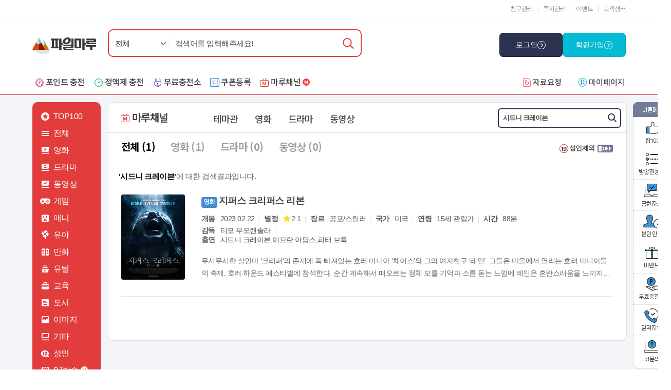

--- FILE ---
content_type: text/html; charset=UTF-8
request_url: https://www.filemaru.com/?doc=channel_result&searchValCh=%EC%8B%9C%EB%93%9C%EB%8B%88+%ED%81%AC%EB%A0%88%EC%9D%B4%EB%B8%90
body_size: 20904
content:

<!doctype html>
<html lang="ko" style="overflow-y: scroll;">

<head>
	<title>파일마루</title>
  <meta charset="utf-8">
  <meta http-equiv="Expires" content="-1">
  <meta http-equiv="Pragma" content="no-cache">
  <meta http-equiv="Cache-Control" content="No-Cache">
	<meta name="robots" content="index">
	<meta name="author" content="filemaru">
	<meta name="description" content="파일마루 p2p사이트, 웹하드, 영화, TV 드라마, 방송, 동영상, 애니, 만화, 유틸 다운로드 서비스 및 순위 제공.">
	<meta name="Keywords" content="filemaru.com 파일마루에서  p2p사이트순위, 웹하드, 영화, TV 드라마, 방송, 동영상, 애니, 만화, 유틸 다운로드 서비스 제공.">
	<meta name="naver-site-verification" content="50d75ae466d095b6677ab2b48c169063ad5045bc"/>


	          <meta property="og:type" content="website">
    <meta property="og:title" content="파일마루">
    <meta property="og:description" content="파일마루 p2p사이트, 웹하드, 영화, TV 드라마, 방송, 동영상, 애니, 만화, 유틸 다운로드 서비스 및 순위 제공.">
    <meta property="og:url" content="https://www.filemaru.com">
    <meta property="og:site_name" content="파일마루">
    <meta property="al:web:url" content="https://www.filemaru.com">
    <meta property="og:image" content="https://m.filemaru.com/ico/sns_img.png">
        
	<link rel="shortcut icon" href="/filemaru.ico" type="image/x-icon">
			<link href="css/commonCha.css?v=1769101853" rel="stylesheet" type="text/css">
	  	<link href="css/modallayer.css?v=1769101853" rel="stylesheet" type="text/css"> 	<link href="css/tooltip.css?v=1" rel="stylesheet" type="text/css"> 
  <!-- 롤링배너 -->
  <script src="https://wimg.filemaru.com/jquery-1.8.3.js"></script>
  <script src="js/bannerCtr.js?v=2"></script>
  <!-- 검색 -->
  <script type="text/javascript" src="js/jquery-1.7.2.min.js"></script>
	<script type="text/javascript" src="js/jquery.cookie.js"></script>
  <script type="text/javascript" src="js/jquery.selectbox-0.2.js"></script> 	<script type="text/javascript" src="js/modalLayer2.js?v=1769101853"></script> 
	<script type="text/javascript" src="js/contentViewCtr3.js?v=1769101853"></script> 
	<script type="text/javascript" src="js/jquery.placeholder.js"></script> 	<script type="text/javascript" src="js/base64Utf8.js"></script> 
			<script type="text/javascript" src="js/newScriptLib.js?v=1769101853"></script>
	

	<script type="text/javascript">
    $(function() { $("#category_id").selectbox(); });
    $(function() { $("#combine_id").selectbox(); });
		$(function() { $('input, textarea').placeholder(); });
		var cookieDomain = '.filemaru.com';
		var sp = '';
		var docStr = 'channel_result';
    var remoteAddr = '3.134.91.6';
		var ss = 'l9l3arjmkas4gbkinqbghvoj13';
		var ration = '';
		var today = '20260123';
		var checkFlag = '';
		var checkFlagNum = '233';

    			var htp_hos = false;
		



  </script>
	<script type="text/javascript" src="js/sideMoveMeny.js"></script> 	<script type="text/javascript" src="js/httpRequest.js?v=1"></script>	<script type="text/javascript" src="js/lib.js?v=1769101853"></script> 	<script type="text/javascript" src="js/view.js?v=1769101853"></script> 	<script type="text/javascript" src="js/search.js?v=1.6"></script> 	<script src="//developers.kakao.com/sdk/js/kakao.min.js"></script> 	<script src="js/memo.js"></script> 	<script src="js/friend.js"></script> 	<script src="js/coupon.js?v=1"></script> 	<script src="js/member.js?v=1"></script> 
	<script>
	/*
	  window.fbAsyncInit = function() {
	    FB.init({
	      appId      : '367354963761760',
	      cookie     : true,
	      xfbml      : true,
	      version    : 'v2.12'
	    });
	    FB.AppEvents.logPageView();
	  };

	  (function(d, s, id){
	     var js, fjs = d.getElementsByTagName(s)[0];
	     if (d.getElementById(id)) {return;}
	     js = d.createElement(s); js.id = id;
	     js.src = "https://connect.facebook.net/en_US/sdk.js";
	     fjs.parentNode.insertBefore(js, fjs);
	   }(document, 'script', 'facebook-jssdk'));
		 */
	</script>
	</head>
<body>

	<div id="mask"></div>
<div id="maskView"></div>
<div id="maskMypage"></div>
<div id="loadingImg"><img src="./img/comm/loading2.gif" /></div>


<div class="login">
	

<!-- 로그인 -->
<form name="frmLogin" method="POST" onSubmit="return false;">
<input type="hidden" name="snsChk" value="" />
<div id="base_layer" style="height:480px;margin:0 auto;">
	<h3 class="pop_tit">파일마루 로그인</h3>
	<p class="pop_close"><a href="#" class="close"><img src="img/btn/btn_layer_close.gif" alt="창닫기" /></a></p>
	<div class="login_box">
		<p class="logo"><img src="img/sub/logo.gif" alt="파일마루" /></p>
		<p><input type="text" placeholder="이메일을 입력하세요" class="id_blur"  name="email" value="" onKeyUp="nohangleChk2(this)" /></p>
		<p class="b_stxt">※ 이메일ID (abc@filemaru.com)</p>
		<p><input type="password" placeholder="비밀번호를 입력하세요" class="pw_blur" name="pass" /></p>
		<p class="b_stxt">
			<input type="checkbox" class="b_ch" value="Y" name="log_save" id="log_save" /><label for="log_save" style="cursor:pointer">아이디 저장</label>
			&nbsp;&nbsp;
			<input type="checkbox" class="b_ch" value="Y" name="log_safe" id="log_safe"  onClick="loginSafeChk(this);"/><label for="log_safe" style="cursor:pointer">로그인 유지</label>
		</p>
		<p class="m_txt">
			잊으셨나요? <b class="c_r u_line"><a href="#" class="idpwSearch_btn">아이디/비밀번호 찾기</a></b>
			<br />아직 파일마루 회원이 아니신가요? <b class="c_r u_line"><a href="#" class="login_join_btn">간편가입하기</a></b>
		</p>

		<!-- 로그인 버튼 -->
		<div class="t_btn_area__ct" style="padding: 8px 0;">
			<button class="btn_size6 btn_rd" type="submit" onclick="loginChk()">로그인</button>
		</div>
		<!-- //로그인 버튼 -->

		<!-- <p class="b_area1"><input type="image" src="img/btn/btn_pop_login.gif" alt="로그인" onClick="loginChk(); " /></p> -->


		<p class="s_s_txt ">※ 카카오톡, 네이버, 구글 계정으로도 서비스 이용이 가능합니다.</p>
<!-- 소셜로그인 -->
		<div class="t_btn_area__ct gap5 loginfrm_area">
						<button class="btn_kakao" type="button" onclick="snsLogin('login','kakao')">
				<span class="loginfrm_ico_k"></span>
				<span class="text">카카오톡</span>
			</button>
			<button class="btn_naver" type="button" onclick="$('#naver_id_login_anchor').click();" CID="LUH026vuA3ONr0qaFSqD" CB="https://www.filemaru.com/module/login/snsLoginNaver.php" TK="5f81d5d97a81002bcf09925ad62d8223">
				<span class="loginfrm_ico_n"></span>
				<span class="text">네이버</span>
			</button>
						<button id="customBtn" class="customGPlusSignIn btn_google" type="button">
				<span class="loginfrm_ico_g"></span>
				<span class="text">구글</span>
			</button>
		</div>
<!-- //소셜로그인 -->

		<!-- <div class="b_area2"> -->
        			<!-- <p class="mr3"><a href="javascript:void(0)" onClick='snsLogin("login","facebook")'><img src="img/btn/btn_login_f.gif" alt="페이스북" /></a></p> -->
        			<!-- <p class="mr3"><a href="javascript:void(0)" onClick='snsLogin("login","kakao")'><img src="img/btn/btn_login_k2.gif" alt="카카오톡" /></a></p>
			<p class="mr3"><a href="javascript:void(0)" onClick="$('#naver_id_login_anchor').click();" CID="LUH026vuA3ONr0qaFSqD" CB="https://www.filemaru.com/module/login/snsLoginNaver.php" TK="5f81d5d97a81002bcf09925ad62d8223"><img src="img/btn/btn_login_n2.gif" alt="네이버" /></a></p> -->
				<!-- <p><a href="javascript:void(0)" id="customBtn" class="customGPlusSignIn"><img src="img/btn/btn_login_g2.gif" alt="구글" /></a></p>
		</div> -->



	</div>
</div>
</form>

<div style="display:none" id="naver_id_login"></div>
<!-- //로그인 -->
<script type="text/javascript" src="https://static.nid.naver.com/js/naverLogin_implicit-1.0.3.js" charset="utf-8"></script>

<script type="text/javascript">
    var naver_id_login = new naver_id_login("LUH026vuA3ONr0qaFSqD", "https://filemaru.com/module/login/snsLoginNaver.php");
    var state = naver_id_login.getUniqState();
    naver_id_login.setButton("white", 2,40);
    naver_id_login.setDomain("tPSUon5LyA");
    naver_id_login.setState(state);
    naver_id_login.setPopup();
    naver_id_login.init_naver_id_login();
</script>
</div>

<div class="joinus">
	<!-- 회원가입 팝업창 -->
<div id="base_layer" style="height:660px;margin:0 auto;">

	<!-- 타이틀 -->
	<h3 class="pop_tit">
		파일마루 회원가입
	</h3>
	<p class="pop_close">
		<a href="#" class="close"><img src="img/btn/btn_layer_close.gif" alt="창닫기" /></a>
	</p>
	<!-- 상단 -->
	<div class="join_top_area">
		<p class="logo">
			<img src="img/pop/logo_join.gif" alt="파일마루" />
		</p>
		<p class="infotxt">
			쉽고 간편한 파일마루 회원가입은 <b class="c_r u_line">단 10초</b>면 충분합니다!
		</p>
	</div>
	<!-- 본문 -->
	<div class="login_box">
<form name="joinFrm" method="POST" onSubmit="return false;">
<!-- SNS 로그인 시 필요한 값들 -->
<input type="hidden" name="platform" value="pc" />
<input type="hidden" name="platformId" value="" />
<input type="hidden" name="email" value="" />
<!-- SNS 로그인 끝 -->
<input type="hidden" name="idChk" value=""><!-- 추가 11.5.12 변경됨 폼 양식때문.. -->
<input type="hidden" name="nickChk" value=""><!--  추가 11.5.12 -->
<input type="hidden" name="passwdChk1" value=""><!-- 추가 11.5.12 -->
<input type="hidden" name="passwdChk2" value=""><!-- 추가 11.5.12 -->
<input type="hidden" name="nmsubChk" value="">
<input type="hidden" name="namech" value="">
<input type="hidden" name="mb_mail" id="mb_mail" value="">
<input type="hidden" name="xdid" value="">
<input type="hidden" name="sdid" value="">
<input type="hidden" name="jdCoupon" value="">
<input type="hidden" name="coupon_code" value="" />
<input type="hidden" name="kind"/>

		<p class="pb5">
			<input type="text" placeholder="이메일(4자 이상)" class="email_b" name="id" value="" onkeyUp="nohangleChk(this)" /> @
			<input type="text" class="jb_sbox" name="domain" value='naver.com'/>
			<select class="select_base2" style="width:114px;" onChange="$('.jb_sbox').val(this.value)">
				<option value="">직접입력</option>
				<option value="naver.com" selected="selected">네이버</option>
				<option value="daum.net">다음</option>
				<option value="hanmail.net">한메일</option>
				<option value="nate.com">네이트</option>
				<option value="hotmail.com">핫메일</option>
				<option value="gmail.com">지메일</option>
				<option value="dreamwiz.com">드림위즈</option>
			</select>
		</p>
		<p class="e_stxt">
			* 파일마루는 이메일 아이디를 받습니다.
		</p>
		<p class="pb5">
			<input type="password" name="pass" placeholder="비밀번호(영문/숫자 8~12자)" maxlength="12" class="pw1_b" />
		</p>
		<p class="pb5">
			<input type="password" name="pass_chk" placeholder="비밀번호 확인" maxlength="12" class="pw2_b" />
		</p>
		<p>
			<input type="text" name="nickname" placeholder="닉네임" class="nick_b" />
		</p>

		<!-- 버튼 -->
		<div class="join_btn_area">
			<div class="t_btn_area__ct" style="padding: 0 0 10px 0;">
				<button class="btn_size6 btn_rd" type="submit" onclick="joinFrmChk()" style="flex-direction:column;">
					<p>파일마루 회원가입 완료</p>
					<p><span style="color:#FFF59B;">(+500B)</span>받기</p>
				</button>
			</div>
			<p class="txtgo fwb">
				이미 가입하셨다면 <span class="c_r u_line"><a href="#" class="join_login_btn">로그인하러 가기</a></span>
			</p>
		</div>

		<!-- <div class="join_btn_area">
			<p class="btnjoin">
				<input type="image" src="img/btn/btn_pop_join.gif" alt="회원가입" onClick='joinFrmChk()'/>
			</p>
			<p class="txtgo fwb">
				이미 가입하셨다면 <span class="c_r u_line"><a href="#" class="join_login_btn">로그인하러 가기</a></span>
			</p>
		</div> -->


		<!-- sns 가입 -->
		<p class="pt7 pb5" style="border-top:1px solid #e5e5e5;">
			<b>※ SNS 계정으로 가입하기</b>
		</p>


		<div class="t_btn_area__ct gap5 loginfrm_area mb10">
			<!--<p class="mr3"><a href="javascript:void(0)" onClick='snsLogin("join","facebook")'><img src="img/btn/btn_login_f.gif" alt="페이스북" /></a></p>-->
			<button class="btn_kakao" type="button" onclick="snsLogin('join','kakao')">
				<span class="loginfrm_ico_k"></span>
				<span class="text">카카오톡</span>
			</button>
			<button class="btn_naver" type="button" onclick="snsLogin('join','naver',this)" CID="LUH026vuA3ONr0qaFSqD" CB="https://www.filemaru.com/module/login/snsLoginNaver.php" TK="5f81d5d97a81002bcf09925ad62d8223">
				<span class="loginfrm_ico_n"></span>
				<span class="text">네이버</span>
			</button>
			<button id="customBtnJoin" class="customGPlusSignIn btn_google" type="button">
				<span class="loginfrm_ico_g"></span>
				<span class="text">구글</span>
			</button>
		</div>

		<!-- <div class="b_area2"> -->
			<!--<p class="mr3"><a href="javascript:void(0)" onClick='snsLogin("join","facebook")'><img src="img/btn/btn_login_f.gif" alt="페이스북" /></a></p>-->
			<!-- <p class="mr3"><a href="javascript:void(0)" onClick='snsLogin("join","kakao")'><img src="img/btn/btn_login_k2.gif" alt="카카오톡" /></a></p>
			<p class="mr3"><a href="javascript:void(0)" onClick='snsLogin("join","naver",this)' CID="LUH026vuA3ONr0qaFSqD" CB="https://www.filemaru.com/module/login/snsLoginNaver.php" TK="5f81d5d97a81002bcf09925ad62d8223"><img src="img/btn/btn_login_n2.gif" alt="네이버" /></a></p>
      <p><a href="javascript:void(0)" id="customBtnJoin" class="customGPlusSignIn"><img src="img/btn/btn_login_g2.gif" alt="구글" /></a></p>
		</div> -->


		</form>
		<!-- 약관 -->
		<div class="use_policy">
			<p class="p_txt1">
				<input type="checkbox" class="b_ch" onClick="joinChkAll(this)" name="chk_all" id="chk_all" />
				<label for="chk_all" style="cursor:pointer;">모든 약관에 동의합니다.</label>
			</p>
			<div class="use_policy_inbox">
				<div class="use_policy_fbox1">
					<div class="if_bbox">
						<iframe frameborder="0" height="55" width="100%" leftmargin="0" marginheight="0" marginwidth="0" topmargin="0" src="inc/policy.html"></iframe>
					</div>
					<p class="p_txt1">
						<input type="checkbox" class="b_ch" name="chk_policy" id="chk_policy" value="1" onClick="$('#chk_all').prop('checked',false)" />
						<label for="chk_policy" style="cursor:pointer;">이용약관에 동의합니다.</label>
					</p>
				</div>
				<div class="use_policy_fbox2">
					<div class="if_bbox">
						<iframe frameborder="0" height="55" width="100%" leftmargin="0" marginheight="0" marginwidth="0" topmargin="0" src="inc/privacy2.html"></iframe>
					</div>
					<p class="p_txt1">
						<input type="checkbox" class="b_ch" name="chk_privacy" id="chk_privacy" value="1" onClick="$('#chk_all').prop('checked',false)"/>
						<label for="chk_privacy" style="cursor:pointer;">개인정보 수집 및 이용에 동의합니다.</label>
					</p>
				</div>
			</div>
			<p class="p_txt1">
				<input type="checkbox" class="b_ch" onClick="" name="chk_age" id="chk_age" checked/>
				<label for="chk_age" style="cursor:pointer;">14세 이상입니다.(14세 미만은 가입 하실수 없습니다)</label>
			</p>
		</div>
		<!-- //약관 -->
	</div>
</div>
</div>
<div class="idpwSearch">
	<!-- 아이디_비번찾기 -->
<div id="base_layer" style="height:640px;margin:0 auto;">
	<h3 class="pop_tit">아이디/비밀번호 찾기</h3>
	<p class="pop_close"><a href="#" class="close"><img src="img/btn/btn_layer_close.gif" alt="창닫기" /></a></p>
	<div class="idpw_box" style="height:570px; overflow:auto;">
		<h4 class="ftit">아이디 찾기</h4>
<!-- 테스트 -->
	<div class="idpw_tab_menu">
		<ul>
			<li><a href="javascript:void(0)" id="idFindTab1" class="on" onClick="idFindTab(1,this)">회원정보로 찾기</a></li>
					</ul>
	</div>

<form id="idFindFrm" onSubmit="return false;">
	<input type="hidden" name="targets" value="idsearch" />
		<table class="pop_base2" border="0" cellpadding="0" cellspacing="0">
			<colgroup>
				<col width="22%" />
				<col width="" />
			</colgroup>
			<tbody>
				<tr>
					<th>이름/성별</th>
					<td>
						<input type="text" class="base1" style="width:140px;" name="idname" id="idname"/> /
						<input type="radio" class="b_ch" name="idsSex" id="idsm" value="M"><label for="idsm" class="b_ch_txt pr10">남</label>
						<input type="radio" class="b_ch" name="idsSex" id="idsw" value="W"><label for="idsw" class="b_ch_txt">여</label>
					</td>
				</tr>
				<tr>
					<th>생년월일</th>
					<td>
						<select class="sbase" name="idyear" id="idyear">
													<option value="1935" >1935 년</option>
													<option value="1936" >1936 년</option>
													<option value="1937" >1937 년</option>
													<option value="1938" >1938 년</option>
													<option value="1939" >1939 년</option>
													<option value="1940" >1940 년</option>
													<option value="1941" >1941 년</option>
													<option value="1942" >1942 년</option>
													<option value="1943" >1943 년</option>
													<option value="1944" >1944 년</option>
													<option value="1945" >1945 년</option>
													<option value="1946" >1946 년</option>
													<option value="1947" >1947 년</option>
													<option value="1948" >1948 년</option>
													<option value="1949" >1949 년</option>
													<option value="1950" >1950 년</option>
													<option value="1951" >1951 년</option>
													<option value="1952" >1952 년</option>
													<option value="1953" >1953 년</option>
													<option value="1954" >1954 년</option>
													<option value="1955" >1955 년</option>
													<option value="1956" >1956 년</option>
													<option value="1957" >1957 년</option>
													<option value="1958" >1958 년</option>
													<option value="1959" >1959 년</option>
													<option value="1960" >1960 년</option>
													<option value="1961" >1961 년</option>
													<option value="1962" >1962 년</option>
													<option value="1963" >1963 년</option>
													<option value="1964" >1964 년</option>
													<option value="1965" >1965 년</option>
													<option value="1966" >1966 년</option>
													<option value="1967" >1967 년</option>
													<option value="1968" >1968 년</option>
													<option value="1969" >1969 년</option>
													<option value="1970" >1970 년</option>
													<option value="1971" >1971 년</option>
													<option value="1972" >1972 년</option>
													<option value="1973" >1973 년</option>
													<option value="1974" >1974 년</option>
													<option value="1975" >1975 년</option>
													<option value="1976" >1976 년</option>
													<option value="1977" >1977 년</option>
													<option value="1978" >1978 년</option>
													<option value="1979" >1979 년</option>
													<option value="1980" >1980 년</option>
													<option value="1981" >1981 년</option>
													<option value="1982" >1982 년</option>
													<option value="1983" >1983 년</option>
													<option value="1984" >1984 년</option>
													<option value="1985" >1985 년</option>
													<option value="1986" >1986 년</option>
													<option value="1987" >1987 년</option>
													<option value="1988" >1988 년</option>
													<option value="1989" >1989 년</option>
													<option value="1990" >1990 년</option>
													<option value="1991" >1991 년</option>
													<option value="1992" >1992 년</option>
													<option value="1993" >1993 년</option>
													<option value="1994" >1994 년</option>
													<option value="1995" >1995 년</option>
													<option value="1996" >1996 년</option>
													<option value="1997" >1997 년</option>
													<option value="1998" >1998 년</option>
													<option value="1999" >1999 년</option>
													<option value="2000" >2000 년</option>
													<option value="2001" >2001 년</option>
													<option value="2002" >2002 년</option>
													<option value="2003" >2003 년</option>
													<option value="2004" >2004 년</option>
													<option value="2005" >2005 년</option>
													<option value="2006" >2006 년</option>
													<option value="2007" >2007 년</option>
													<option value="2008" >2008 년</option>
													<option value="2009" >2009 년</option>
													<option value="2010" >2010 년</option>
													<option value="2011" >2011 년</option>
													<option value="2012" >2012 년</option>
													<option value="2013" >2013 년</option>
													<option value="2014" >2014 년</option>
													<option value="2015" >2015 년</option>
													<option value="2016" >2016 년</option>
													<option value="2017" >2017 년</option>
													<option value="2018" >2018 년</option>
													<option value="2019" >2019 년</option>
													<option value="2020" >2020 년</option>
													<option value="2021" >2021 년</option>
													<option value="2022" >2022 년</option>
													<option value="2023" >2023 년</option>
													<option value="2024" >2024 년</option>
													<option value="2025" >2025 년</option>
													<option value="2026" selected>2026 년</option>
												</select>
						<select class="sbase" name="idmonth" id="idmonth">
													<option value="1" selected>1 월</option>
													<option value="2" >2 월</option>
													<option value="3" >3 월</option>
													<option value="4" >4 월</option>
													<option value="5" >5 월</option>
													<option value="6" >6 월</option>
													<option value="7" >7 월</option>
													<option value="8" >8 월</option>
													<option value="9" >9 월</option>
													<option value="10" >10 월</option>
													<option value="11" >11 월</option>
													<option value="12" >12 월</option>
												</select>
						<select class="sbase" name="idday" id="idday">
													<option value="1" >1 일</option>
													<option value="2" >2 일</option>
													<option value="3" >3 일</option>
													<option value="4" >4 일</option>
													<option value="5" >5 일</option>
													<option value="6" >6 일</option>
													<option value="7" >7 일</option>
													<option value="8" >8 일</option>
													<option value="9" >9 일</option>
													<option value="10" >10 일</option>
													<option value="11" >11 일</option>
													<option value="12" >12 일</option>
													<option value="13" >13 일</option>
													<option value="14" >14 일</option>
													<option value="15" >15 일</option>
													<option value="16" >16 일</option>
													<option value="17" >17 일</option>
													<option value="18" >18 일</option>
													<option value="19" >19 일</option>
													<option value="20" >20 일</option>
													<option value="21" >21 일</option>
													<option value="22" >22 일</option>
													<option value="23" selected>23 일</option>
													<option value="24" >24 일</option>
													<option value="25" >25 일</option>
													<option value="26" >26 일</option>
													<option value="27" >27 일</option>
													<option value="28" >28 일</option>
													<option value="29" >29 일</option>
													<option value="30" >30 일</option>
													<option value="31" >31 일</option>
												</select>
					</td>
				</tr>
				<tbody>
		</table>
		<p class="ftxt1">※ 본인확인 한 경우에만 아이디 찾기가 가능합니다.</p>

		<p class="ftxt1" id="idResultArea" style="display:none;">
			<span class="c_dg">※ 입력하신 정보로 조회된 아이디는
			<br /><b class="c_lb"><span id="idResult">filemaru</span></b><br/> 입니다.</span>
		</p>

		<p class="ftxt2" id="idResultAreaFail" style="display:none;">본인확인 시 입력하신 본인정보를 정확하게 입력해주세요!</p>

		<p class="fbtn_area pt10"><a href="javascript:idSchFrmChk('')"><img src="img/btn/btn_find_id.gif" alt="아이디 찾기" /></a></p>
</form>

<form id="idFindFrm2" style="display:none" onSubmit="return false;">
	<input type="hidden" name="targets" value="idsearch" />
		<table class="pop_base2" border="0" cellpadding="0" cellspacing="0">
			<tr>
				<td>
					<p class="ftxt1" style="border-bottom:0px;">※ 본인확인 한 경우에만 아이디 찾기가 가능합니다.</p>
				</td>
			</tr>
		</table>

		<p class="ftxt1" id="idResultArea2" style="display:none;">
			<span class="c_dg">※ 입력하신 정보로 조회된 아이디는
			<br /><b class="c_lb"><span id="idResult2">filemaru</span></b><br/> 입니다.</span>
		</p>

		<p class="ftxt2" id="idResultAreaFail2" style="display:none;">본인확인 시 입력하신 본인정보를 정확하게 입력해주세요!</p>

		<p class="fbtn_area pt10"><a href="javascript:authPhone('findId')"><img src="img/btn/btn_find_id.gif" alt="아이디 찾기" /></a></p>
</form>

		<h4 class="ftit">비밀번호 찾기</h4>
<!-- 테스트 -->
	<div class="idpw_tab_menu">
		<ul>
			<!-- <li><a href="javascript:void(0)" id="pwFindTab1" class="on" onClick="pwFindTab(1,this)">회원정보로 찾기</a></li> -->
			<li><a href="javascript:void(0)" id="pwFindTab2" class="on" onClick="pwFindTab(2,this)">휴대폰 인증으로 찾기</a></li>
		</ul>
	</div>

<form id="pwFindFrm" style="display:none;" onSubmit="return false;">
	<input type="hidden" name="targets" value="pwFind" />
		<table class="pop_base2" border="0" cellpadding="0" cellspacing="0">
			<colgroup>
				<col width="22%" />
				<col width="" />
			</colgroup>
			<tbody>
				<tr>
					<th>아이디</th>
					<td><input type="text" name="pwidval" id="pwidval" class="base1" style="width:140px;"/></td>
				</tr>
				<tr>
					<th>이름/성별</th>
					<td>
						<input type="text" name="pwname" id="pwname" class="base1" style="width:140px;" /> /
						<input type="radio" class="b_ch" name="pwsSex" id="pwsm" value="M"><label for="pwsm" class="b_ch_txt pr10">남</label>
						<input type="radio" class="b_ch" name="pwsSex" id="pwsw" value="W"><label for="pwsw" class="b_ch_txt">여</label>
					</td>
				</tr>
				<tr>
					<th>생년월일</th>
					<td>
						<select class="sbase" name="pwyear" id="pwyear">
													<option value="1935" >1935 년</option>
													<option value="1936" >1936 년</option>
													<option value="1937" >1937 년</option>
													<option value="1938" >1938 년</option>
													<option value="1939" >1939 년</option>
													<option value="1940" >1940 년</option>
													<option value="1941" >1941 년</option>
													<option value="1942" >1942 년</option>
													<option value="1943" >1943 년</option>
													<option value="1944" >1944 년</option>
													<option value="1945" >1945 년</option>
													<option value="1946" >1946 년</option>
													<option value="1947" >1947 년</option>
													<option value="1948" >1948 년</option>
													<option value="1949" >1949 년</option>
													<option value="1950" >1950 년</option>
													<option value="1951" >1951 년</option>
													<option value="1952" >1952 년</option>
													<option value="1953" >1953 년</option>
													<option value="1954" >1954 년</option>
													<option value="1955" >1955 년</option>
													<option value="1956" >1956 년</option>
													<option value="1957" >1957 년</option>
													<option value="1958" >1958 년</option>
													<option value="1959" >1959 년</option>
													<option value="1960" >1960 년</option>
													<option value="1961" >1961 년</option>
													<option value="1962" >1962 년</option>
													<option value="1963" >1963 년</option>
													<option value="1964" >1964 년</option>
													<option value="1965" >1965 년</option>
													<option value="1966" >1966 년</option>
													<option value="1967" >1967 년</option>
													<option value="1968" >1968 년</option>
													<option value="1969" >1969 년</option>
													<option value="1970" >1970 년</option>
													<option value="1971" >1971 년</option>
													<option value="1972" >1972 년</option>
													<option value="1973" >1973 년</option>
													<option value="1974" >1974 년</option>
													<option value="1975" >1975 년</option>
													<option value="1976" >1976 년</option>
													<option value="1977" >1977 년</option>
													<option value="1978" >1978 년</option>
													<option value="1979" >1979 년</option>
													<option value="1980" >1980 년</option>
													<option value="1981" >1981 년</option>
													<option value="1982" >1982 년</option>
													<option value="1983" >1983 년</option>
													<option value="1984" >1984 년</option>
													<option value="1985" >1985 년</option>
													<option value="1986" >1986 년</option>
													<option value="1987" >1987 년</option>
													<option value="1988" >1988 년</option>
													<option value="1989" >1989 년</option>
													<option value="1990" >1990 년</option>
													<option value="1991" >1991 년</option>
													<option value="1992" >1992 년</option>
													<option value="1993" >1993 년</option>
													<option value="1994" >1994 년</option>
													<option value="1995" >1995 년</option>
													<option value="1996" >1996 년</option>
													<option value="1997" >1997 년</option>
													<option value="1998" >1998 년</option>
													<option value="1999" >1999 년</option>
													<option value="2000" >2000 년</option>
													<option value="2001" >2001 년</option>
													<option value="2002" >2002 년</option>
													<option value="2003" >2003 년</option>
													<option value="2004" >2004 년</option>
													<option value="2005" >2005 년</option>
													<option value="2006" >2006 년</option>
													<option value="2007" >2007 년</option>
													<option value="2008" >2008 년</option>
													<option value="2009" >2009 년</option>
													<option value="2010" >2010 년</option>
													<option value="2011" >2011 년</option>
													<option value="2012" >2012 년</option>
													<option value="2013" >2013 년</option>
													<option value="2014" >2014 년</option>
													<option value="2015" >2015 년</option>
													<option value="2016" >2016 년</option>
													<option value="2017" >2017 년</option>
													<option value="2018" >2018 년</option>
													<option value="2019" >2019 년</option>
													<option value="2020" >2020 년</option>
													<option value="2021" >2021 년</option>
													<option value="2022" >2022 년</option>
													<option value="2023" >2023 년</option>
													<option value="2024" >2024 년</option>
													<option value="2025" >2025 년</option>
													<option value="2026" selected>2026 년</option>
												</select>
						<select class="sbase" name="pwmonth" id="pwmonth">
													<option value="1" selected>1 월</option>
													<option value="2" >2 월</option>
													<option value="3" >3 월</option>
													<option value="4" >4 월</option>
													<option value="5" >5 월</option>
													<option value="6" >6 월</option>
													<option value="7" >7 월</option>
													<option value="8" >8 월</option>
													<option value="9" >9 월</option>
													<option value="10" >10 월</option>
													<option value="11" >11 월</option>
													<option value="12" >12 월</option>
												</select>
						<select class="sbase" name="pwday" id="pwday">
													<option value="1" >1 일</option>
													<option value="2" >2 일</option>
													<option value="3" >3 일</option>
													<option value="4" >4 일</option>
													<option value="5" >5 일</option>
													<option value="6" >6 일</option>
													<option value="7" >7 일</option>
													<option value="8" >8 일</option>
													<option value="9" >9 일</option>
													<option value="10" >10 일</option>
													<option value="11" >11 일</option>
													<option value="12" >12 일</option>
													<option value="13" >13 일</option>
													<option value="14" >14 일</option>
													<option value="15" >15 일</option>
													<option value="16" >16 일</option>
													<option value="17" >17 일</option>
													<option value="18" >18 일</option>
													<option value="19" >19 일</option>
													<option value="20" >20 일</option>
													<option value="21" >21 일</option>
													<option value="22" >22 일</option>
													<option value="23" selected>23 일</option>
													<option value="24" >24 일</option>
													<option value="25" >25 일</option>
													<option value="26" >26 일</option>
													<option value="27" >27 일</option>
													<option value="28" >28 일</option>
													<option value="29" >29 일</option>
													<option value="30" >30 일</option>
													<option value="31" >31 일</option>
												</select>
					</td>
				</tr>
				<tbody>
		</table>
		<p class="ftxt1">※ 본인확인 한 경우에만 비밀번호 찾기가 가능합니다.</p>

		<p class="ftxt1" style="display:none;" id="pwResultArea">
			<span class="c_dg">※ 비밀번호를 <b class="c_lb">[12345678]</b>로 초기화 하였습니다.
			<br />로그인 후 비밀번호 변경을 해주세요!</span>
		</p>

		<p class="fbtn_area pt10"><a href="javascript:pwFindFrmChk('')"><img src="img/btn/btn_find_pw.gif" alt="비밀번호 찾기" /></a></p>
	</form>


	<form id="pwFindFrm2" onSubmit="return false;">
		<input type="hidden" name="targets" value="pwFind" />
			<table class="pop_base2" border="0" cellpadding="0" cellspacing="0">
				<colgroup>
					<col width="22%" />
					<col width="" />
				</colgroup>
				<tbody>
					<tr>
						<th>아이디</th>
						<td><input type="text" name="pwidval2" id="pwidval2" class="base1" style="width:140px;"/></td>
					</tr>
					<tbody>
			</table>
			<p class="ftxt1">※ 본인확인 한 경우에만 비밀번호 찾기가 가능합니다.</p>

			<p class="ftxt1" style="display:none;" id="pwResultArea2">
				<span class="c_dg">※ 비밀번호를 <b class="c_lb">[12345678]</b>로 초기화 하였습니다.
				<br />로그인 후 비밀번호 변경을 해주세요!</span>
			</p>

			<p class="fbtn_area pt10"><a href="javascript:if(!$('#pwidval2').val()){alert('아이디를 입력해주세요');$('#pwidval2').focus();}else{authPhone('findPw');}"><img src="img/btn/btn_find_pw.gif" alt="비밀번호 찾기" /></a></p>
		</form>

		<div class="b_info">
			<ul>
				<li>- 아이디 / 비밀번호 찾기 실패시 아래의 고객센터로 문의하시기 바랍니다.</li>
				<li>- 평일상담 <span class="letter0">1522-0576</span> (업무시간 : <span class="letter0">10:00 ~ 18:00</span> / 점심시간 : <span class="letter0">12:30 ~ 13:30</span>)</li>
			</ul>
		</div>
	</div>
</div>
<!-- //아이디_비번찾기 -->
</div>

<div class="layerDownInfo">
	<div id="layer_w630" style="height:685px;margin:0 auto;top:10%;"><!-- 레이어창 class 새로 추가되고 높이값은 680px -->
    <!-- 타이틀 -->
    <h3 class="tit_install">다운로드 프로그램 수동 설치</h3><!-- class 새로 추가됨 -->
    <p class="pop_close">
    	<a href="javascript:void(0)" class="close"><img src="img/btn/btn_layer_close.gif" alt="창닫기"></a>
    </p>
    <!-- 상단 고정영역 -->
    <div class="box_top_install">
        <p class="mb20"><img src="img/pop/install_tit.gif"></p>
      	        <p>
          <a href="https://github.com/cshgoodi2/filemaru-pc-download/releases/download/v1.0.5/Filemaru_setup.exe" target="hiddenFrame"><img src="img/pop/btn_install01_1.gif" alt="다운로드 프로그램 수동설치 하기"></a>
          <a href="./mmsv/downloadIe.php?path=./Mac/&name=FileMaruDownload.pkg" target="hiddenFrame" style="margin-left:6px;"><img src="img/pop/btn_install02_2.gif" alt="다운로드 프로그램 수동설치 하기"></a>
        </p>
            </div>
    <!-- 설치과정 -->
    <div class="box_main_install">
        <img src="img/pop/install_img01.gif?v=2" alt="다운로드 프로그램 설치과정" usemap="#imgmap202112218230">

        <input type="hidden" id="window7url" value="https://github.com/cshgoodi2/filemaru-pc-download/releases/download/v1.0.5/Filemaru_setups.exe" />
        <input type="hidden" id="window10url" value="https://github.com/cshgoodi2/filemaru-pc-download/releases/download/v1.0.5/Filemaru_setup.exe" />

        <map id="imgmap202112218230" name="imgmap202112218230">
          <area shape="rect" coords="168,1090,237,1114" href="javascript:copyUrl('w7');"/>
          <area shape="rect" coords="427,1091,493,1112" href="javascript:copyUrl('w10');"/>
        </map>

            </div>
    <!-- //설치과정 -->
</div>
<script>
  function copyUrl(cType){
    var conUrl = '';
    switch(cType){
      case "w7" : conUrl='https://github.com/cshgoodi2/filemaru-pc-download/releases/download/v1.0.5/Filemaru_setups.exe'; break;
      case "w10" : conUrl='https://github.com/cshgoodi2/filemaru-pc-download/releases/download/v1.0.5/Filemaru_setup.exe'; break;
    }

    const t = document.createElement("textarea");
    document.body.appendChild(t);
    t.value = conUrl;
    t.select();
    document.execCommand('copy');
    document.body.removeChild(t);

    alert('설치파일 주소가 복사 되었습니다.\n주소창에 붙여넣어 다운로드 부탁드립니다.');
  }
</script>
</div>

<div class="layerKids">
	<!------------------- 자녀안심서비스 켜기 ------------------>


<div id="base_layer" style="height:375px;">
	<!-- 타이틀 -->
    <h3 class="pop_tit">자녀안심보호 서비스 설정</h3>
    <p class="pop_close"><a href="javascript:void(0)" class="close"><img src="./img/btn/btn_19_close.gif" alt="창닫기" /></a></p>
	<!-- 비밀번호 생성 -->
	<div class="c_tbox">
	<form name="frmKids" method="POST" onSubmit="return false;">
    <input type="hidden" name="act" value="ins" />
    		<label>
			<p class="mb5"><input type="password" name="passoff1" id="passoff1" class="pw_blur1" style="letter-spacing:-0.1px;width:505px;" placeholder="자녀안심 비밀번호를 입력하세요(4자 이상)"></p>
			<p class="mb15"><input type="password" name="passoff2" id="passoff2" class="pw_blur2" style="letter-spacing:-0.1px;width:505px;" placeholder="자녀안심 비밀번호를 다시 한번 입력하세요"></p>

      <div class="t_btn_area__ct">
        <button id="passoffgo" class="btn_size btn_rd" type="submit" onclick="kidsFrmChk('ins')">확인</button>
      </div>

			<!-- <p align="center"><input type="submit" id="passoffgo" value="확인" class="confirmBtn" onClick="kidsFrmChk('ins')" style="background:#e23c3c;border:1px solid #d03737;"></p> -->

		</label>
	</form>
	</div>
	<!-- 참고사항 -->
	<div class="c_bbox">
		<h5 class="fwb">자녀안심보호 서비스란?</h5>
		<p class="mb15 c_dg">
			성인자료가 노출되지 않도록 설정하는 서비스입니다.
			우리 아이들의 성인 자료 접근을 원천차단시킴으로 안심하고 사용하실 수 있습니다.
		</p>
		<h5 class="fwb">설정방법</h5>
		<p class="mb15 c_dg">
			* 자녀안심서비스 사용시 원하시는 비밀번호를 입력하신 후 확인을 눌러주세요.
			<br />* 비밀번호는 자녀안심서비스를 해지하실 경우 필요합니다.
		</p>
	</div>
	<!-- //참고사항 -->
</div>

</div>

<div class="viewLayer" style="overflow:visible;">
	
<style>
.affix {
    width:764px;
    top:88px;
    background: rgba(255, 255, 255, 0.9);
    position: fixed;
    z-index:999999;
}
</style>

<!--[if IE 8]>
<style>
.affix  {
background: transparent;
filter: progid:DXImageTransform.Microsoft.gradient(startColorstr=#EEFFFFFF,endColorstr=#EEFFFFFF);
border-bottom: 1px solid #70728d;
zoom: 1;
}
</style>
<![endif]-->

<!-- 컨텐츠 뷰 -->
<div id="layer_n_view" style="margin:0 auto;top:20px;margin-right:15px;">

	<!-- 신고하기 레이어창 -->
	<div class="file_list" style="position:absolute;right:320px;top:108px;display:none;z-index: 1;">
	<form name="declarationFrm" method="post" onSubmit="return false;">
	<input type="hidden" name="fileNum" value="" />
		<h4>
			신고하기<p class="b_close"><a href="javascript:void(0)" onClick="$('.file_list').fadeOut('fast')"><img src="img/btn/btn_close2.gif" alt="창닫기" /></a></p>
		</h4>
		<div class="inbox">
			<p class="file_item">
				<select class="select_base" style="width:170px;height:21px;" name="declarationType" id="declarationType">
					<option value="">선택하세요!</option>
					<option value="1">허위자료</option>
					<option value="2">파일오류</option>
					<option value="4">불법광고</option>
					<option value="6">악성코드/바이러스</option>
					<option value="7">유해/아동청소년 음란물</option>
          <option value="8">불법촬영물</option>
					<option value="9">성적 허위영상물</option>
					<option value="10">아동청소년성착취물</option>
					<option value="5">기타</option>
				</select>
			</p>
			<p class="file_item">
				<textarea style="width:95%;height:40px;border:1px solid #ccc;font-size:12px;" name="declarationContent" id="declarationContent"></textarea>
			</p>
			<p class="file_item">
				<span class="letter1">본 자료에 문제가 있을 경우에는 분류를 선택하여 신고해주시기 바라며, 환불이 필요하신 경우에는 <span class="c_wb">고객센터 1:1상담</span>에 문의 남겨주시기 바랍니다.</span>
			</p>
			<p class="pt5 tac">
				<input type="image" src="img/btn/btn_ok.gif" alt="확인" onClick="declarationChk()" />
			</p>
		</div>
	</form>
	</div>

	<!-- 우측상단 닫기버튼 -->
	<p class="cv_btn_close" style="z-index:2001;"><a href="#" class="close"><img src="img/btn/btn_view_close.png" alt="창닫기" /></a></p>
	<!-- 플로팅배너 -->
	<!--
	<p style="position:absolute;left:-110px;top:45px;z-index:2001;"><img src="img/sub/fm_activex2.png" alt="클린다운로드" /></p>
	<p style="position:absolute;left:-110px;top:147px;z-index:2001;"><img src="img/sub/fm_turbo2.png" alt="터보백신" /></p>
	-->
	<!-- 타이틀과 번호 -->
	<div class="view_f_tit">
		<h3 id="contentTitle">컨텐츠 제목</h3>
		<p id="contentNo">NO.14593840 <!-- <a href="#"><img src="img/btn/btn_url_copy.gif" alt="url복사" /></a> --></p>
	</div>
  <div style="width:100%; height:784px; overflow-y:scroll; overflow-x:hidden" class="allLayers">
    <div style="position:absolute; left:359px; bottom:0px; z-index:9999; height:12px; overflow:hidden;" onmouseover="$(this).stop().animate({'height':'24px'},'fast')" onmouseout="$(this).stop().animate({'height':'12px'},'fast')">
      <img src="./img/comm/view_top2.png" onClick="$('.allLayers').stop().animate({scrollTop:'0'}, 'fast', 'swing');" style="cursor:pointer;"/>
    </div>
  	<!-- 좌측영역 -->
  	<div class="cview_n_left" style="overflow:hidden; width:765px; height:auto;">
  		<!-- 파일정보 -->
  		<table class="file_info" border="0" cellpadding="0" cellspacing="0">
  			<colgroup>
  				<col width="10%" />
  				<col width="11%" />
  				<col width="10%" />
  				<col width="11%" />
  				<col width="10%" />
  				<col width="10%" />
  				<col width="10%" />
  				<col width="10%" />
  				<col width="" />
  			</colgroup>
  			<tbody>
  				<tr>
  					<th>카테고리</th>
  					<td colspan="2" id="contentCate">카테고리</td>
  					<th>포인트/용량</th>
  					<td colspan="2" id="contentPointSize"><b>0P</b> / 0G</td>
  					<th>등록자</th>
  					<td colspan="2" id="contentNickname">닉네임</td>
  				</tr>
  				<tr>
  					<th>파일/폴더</th>
  					<td colspan="6" class="tit bright0" id="contentFileName"><img src="img/ico/ico_folder.gif" alt="" id="contentTypeIco" />파일명</td>
  					<td colspan="2" class="bleft0" align="right">
  						<!-- <a href="#"><img src="img/btn/btn_ad_report.gif" alt="광고신고" /></a> -->
  						<a href="javascript:void(0)" onClick="$('.file_list').fadeIn('fast')"><img src="img/btn/btn_report2.gif" alt="신고" /></a>
  						<a href="javascript:void(0)"><img src="img/btn/btn_file_list2.gif" alt="파일목록보기" onClick="file_list_toggle()" id="openFolderBtn"/></a>
  					</td>
  				</tr>
  				<!-- 파일목록보기 열었을때 -->
  				<tr>
  					<td colspan="9" style="padding:0;display:none;" id="file_list_layer">

  					</td>
  				</tr>
  				<!-- //파일목록보기 열었을때 -->
  				<tr>
  					<th>화질</th>
  					<td id="contentQuality">초고화질</td>
  					<th>해상도</th>
  					<td id="contentResolution">1920x800</td>
  					<th>총재생시간</th>
  					<td id="contentTotalTime">02:08:53</td>
  					<th>파일수</th>
  					<td class="bright0" id="contentCnt">1개</td>
  					<td class="bleft0" align="right">
  						<!-- <a href=""><img src="img/btn/btn_video_info.gif" alt="파일별 영상정보 보기" /></a> -->
  					</td>
  				</tr>
  			</tbody>
  		</table>
  		<!-- 버튼 -->
  		<div class="btn_area" style="border-bottom: 1px solid #70728d;">
  			  				<div style="position:relative; width:100%; height:0px; left:0px; z-index:99999;">
  					<div style="position:absolute; left:-1px; top:-19px; width:100%; background:#F9FAFC; display:none; border-bottom:1px solid #737280" id="noSetupDivInfo">
  						<img src="https://wimg.filemaru.com/banner/banner_down02.gif?v=1" style="padding:15px 0 15px 0;" usemap="#setupBtnToggle"/>
  						<div style="position:absolute; right:0px; bottom:0px; cursor:pointer;" onClick="toggleSetup('up')">
  							<img src="https://wimg.filemaru.com/banner/banner_down_close.png" style="padding:15px 15px 15px 0;"/>
  						</div>
  						<map name="setupBtnToggle">
  							<area shape="rect" coords="127,106,379,145" target="_blank" href="./mmsv/downloadIe.php?path=./Mac/&name=FileMaruDownload.pkg"/>
  						</map>
  					</div>
  				</div>
  			  		  			<table style="width:auto; margin:0 auto;">
  				<tr>
  					<td><a href="javascript:void(0)" onClick="fileDownload();" class="downloadBtn" idx="" downFlag="" downNum=""><img src="img/btn/btn_download.gif" alt="다운로드" style="margin-right:4px;"/></a></td>
  					<td>
              <a href="javascript:void(0)" onClick="streamingDown();" class="streamBtn" idx="" downFlag="" downNum=""><img src="img/btn/btn_baro.gif" alt="바로보기" style="margin-right:4px;" /></a>
              <!-- <a href="javascript:void(0)" onClick="alert('이용에 불편을 드려 죄송합니다\n현재 바로보기 서비스 점검중입니다\n당분간 다운로드를 이용해 주세요')" class="streamBtn" idx="" downFlag="" downNum=""><img src="img/btn/btn_baro.gif" alt="바로보기" style="margin-right:4px;" /></a> -->
  						<div style="position:relative" class="streamBtnNew">
  							<div style="position:absolute; left:-4px; top:-50px;">
  								<img src="./img/btn/btn_baro_new.png" />
  							</div>
  						</div>
  					</td>
  					<td><a href="javascript:void(0)" onClick="downloadCp();" class="downloadCp" type="cp" idx="" downFlag="down" downNum=""><img src="img/btn/btn_coupon2.gif" alt="쿠폰사용" style="margin-right:4px;"/></a></td>
  					<td><a href="javascript:void(0)" onClick="openFileListZzim('',this,'main')"><img class="mainZzimBtn" src="img/btn/btn_zzim2.gif" alt="찜하기" style="margin-right:4px;" /></a></td>
  					<td><a href="javascript:void(0)" class="close"><img src="img/btn/btn_close.gif" alt="창닫기" /></a></td>
  				</tr>
  			</table>
  		  		</div>
    		<div id="episodeSection" >
  			회차보기 섹션
  		</div>
    		<!-- 파일상세정보 -->
      <div style="" id="main_1min">
        <!-- 1분 미리보기 -->

        <!-- 1분 미리보기 끝 -->
      </div>

  		<div class="info_area">
  			<div class="box" style="" id="main_contents">
  				<!-- 1분 미리보기 -->

  				<!-- 1분 미리보기 끝 -->
  			</div>
  			<!-- 태그 -->
  			<div id="tag_txt">
  				<p class="t_tit">태그아이콘</p>
  				<ul class="f_left" id="tag_txt2">
  					<!-- <li class="notag">태그가 없습니다.</li> -->
  					<!--<li class="f_left">#태그하나</li>
  					<li class="f_left">#태그둘</li>-->
  				</ul>
  			</div>
  			<!-- //태그 -->
  		</div>
  		<!-- 판매자의 다른자료 -->
  		<div class="seller_area">
  			<h3>판매자의 다른자료</h3>
  			<table class="view_list" border="0" cellpadding="0" cellspacing="0" id="sellerAnotherContent">
  				<colgroup>
  					<col width="11%" />
  					<col width="" />
  					<col width="10%" />
  					<col width="11%" />
  				</colgroup>
  				<thead>
  					<tr>
  						<th>번호</th>
  						<th>제목</th>
  						<th>용량</th>
  						<th>분류</th>
  					</tr>
  				</thead>
  				<tbody>

  				</tbody>
  			</table>
  			<div class="paginate" id="sellerAnotherPage">

  			</div>
  		</div>
  		<!-- 댓글평가 -->
  		<div class="comment_area">
  			<h3>댓글/평가 <span style="font-weight:normal;">(평가글은 5자 이상 작성시 등록이 가능합니다. 별점만 선택할 경우, 기본 평가글이 등록됩니다.)</span></h3>
  			<div class="cbox">
  				<div class="left">
  					<form name="frmComment" method="POST" onSubmit="return false;">
  					<input type="hidden" name="grade" id="grade" value="5" />
  					<input type="hidden" name="gradeText" id="gradeText" value="정말 최고에요!!" />
  					<input type="hidden" name="contentsNum" id="contentsNum" value="" />
  					<input type="hidden" name="contentsPage" id="contentsPage" value="" />
  						<textarea id="commentArea" class="ctxt" name="commentArea" placeholder="댓글을 달아주시면 보너스 포인트를 드립니다.^^"></textarea>
  					</form>
  				</div>
  				<div class="right">
  					<p>
  						<img src="img/ico/star_on.gif" alt="별점1" id="starGrade1" onMouseOver="gradeSelect(1)" />
  						<img src="img/ico/star_on.gif" alt="별점2" id="starGrade2" onMouseOver="gradeSelect(2)" />
  						<img src="img/ico/star_on.gif" alt="별점3" id="starGrade3" onMouseOver="gradeSelect(3)" />
  						<img src="img/ico/star_on.gif" alt="별점4" id="starGrade4" onMouseOver="gradeSelect(4)" />
  						<img src="img/ico/star_on.gif" alt="별점5" id="starGrade5" onMouseOver="gradeSelect(5)" />
  					</p>
  					<p class="star_txt"><b class="c_r" id="gradeNumDisplay">5</b>/5 <b class="c_r letter1" id="gradeHangleDisplay">정말 최고에요!!</b></p>
  					<p>
  						<img src="img/btn/btn_upload2.gif" style="cursor:pointer" alt="등록" onClick="commentChk();" />
  					</p>
  				</div>
  			</div>
  			<table class="view_list" border="0" cellpadding="0" cellspacing="0" id="commentListTable">

    				<colgroup>
  					<col width="13%" />
  					<col width="" />
  					<col width="3%" />
  					<col width="8%" />
  					<col width="8%" />
  				</colgroup>
    				<tbody>

  				</tbody>
  			</table>
  		</div>
  		<!-- 하단버튼영역 -->

  	</div>
  	<!-- 우측영역 -->
  	<div class="cview_n_right2" style="width:288px; top:88px;">
  		<!-- 상단탭 메뉴 -->
  		<div id="cr_n_topm" style="z-index:2000;">
  			<ul>
  				<li><a href="javascript:void(0)" class="on" id="rightTab1" onClick="rightTabClick('1')">인기자료</a></li>
  				<li><a href="javascript:void(0)" id="rightTab2" onClick="rightTabClick('2')">찜한자료</a></li>
  				<li><a href="javascript:void(0)" id="rightTab3" onClick="rightTabClick('3')">받은자료</a></li>
  				<li class="right"><a href="javascript:void(0)" id="rightTab4" onClick="rightTabClick('4')">열어본자료</a></li>
  			</ul>

  			<ul style="width:100%; height:33px; background:#F3F4F8;">
  				<li style="width:70%; height:32px; line-height:32px; border-bottom: 1px solid #dfe0e7; font-size:11px; text-align:left;">
  					<div style="margin-left:10px;" id="topSubTitle">카테고리 인기자료</div>
  				</li>
  				<li style="width:30%; height:32px; line-height:32px; border-bottom: 1px solid #dfe0e7; font-size:11px; text-align:right;">
  					<div style="margin-right:10px;" id="topAllDel">[ <span style="cursor:pointer;" id="topAllDelSpan">전체삭제</span> ]</div>
  				</li>
  			</ul>

  		</div>
  		<div id="cr_list23" class="cr_list2" style="overflow:hidden">
  			<ul id="rightContentsView" style="min-height:396px;">
  				<li>
  					<a href="#"><span class="thumb"><img src="img/sub/img.gif" alt=""></span>
  					<strong><img src="img/ico/ico_mobile_off.gif" alt="모바일"></strong></a>
  					<p><span>|</span><span>|</span></p>
  				</li>
  			</ul>
        <div class="paginate leftPagingDiv" style="padding: 18px 0; min-height:29px;">
          <a href="javascript:void(0)" class="prev"><span></span> 이전</a>
          <strong>1</strong>
          <a href="javascript:void(0)">2</a>
          <a href="javascript:void(0)">3</a>
          <a href="javascript:void(0)" class="next">다음 <span></span></a>
        </div>

      <div class="viewCtr_tit"><span class="titiCon"></span><span class="pickTit">믿고보는 배우 송강호 출연영화</span></div>
      <div style="position:absolute;">
    <div style="position:relative; left:225px; top:-22px;">
      <span class="pick-prev-view" style="cursor:pointer;" tabindex="0" role="button" aria-label="Previous slide"><img src="./img/btn/ch_btn_prev.png"></span><span class="pick-next-view" style="cursor:pointer;" tabindex="0" role="button" aria-label="Next slide"><img src="./img/btn/ch_btn_next.png"></span>
    </div>
  </div>
      <div class="view_thema">

        <link rel="stylesheet" href="./css/swiper-bundle.min.css" />
        <div class="swiper maruSwiferChannelView">
             <ol class="list_ranking5 swiper-wrapper">
               <li class="swiper-slide">
               <div class="item_poster5 pickLink1" onclick="">
                 <div class="thumb_item5">
                    <div class="poster_movie5 pickPoster1">

                    </div>
                 </div>
                 <div class="thumb_cont5">
                   <strong class="tit_item5">
                     <a href="javascript:void(0)" class="link_txt2 pickTitle1"></a>
                   </strong>
                 </div>
               </div>
             </li>
             <li class="swiper-slide">
             <div class="item_poster5 pickLink2" onclick="">
               <div class="thumb_item5">
                  <div class="poster_movie5 pickPoster2">

                  </div>
               </div>
               <div class="thumb_cont5">
                 <strong class="tit_item5">
                   <a href="javascript:void(0)" class="link_txt2 pickTitle2"></a>
                 </strong>
               </div>
             </div>
           </li>
           <li class="swiper-slide">
             <div class="item_poster5 pickLink3" onclick="">
               <div class="thumb_item5">
                  <div class="poster_movie5 pickPoster3">

                  </div>
               </div>
               <div class="thumb_cont5">
                 <strong class="tit_item5">
                   <a href="javascript:void(0)" class="link_txt2 pickTitle3"></a>
                 </strong>
               </div>
             </div>
           </li>
           <li class="swiper-slide">
             <div class="item_poster5 pickLink4" onclick="">
               <div class="thumb_item5">
                  <div class="poster_movie5 pickPoster4">

                  </div>
               </div>
               <div class="thumb_cont5">
                 <strong class="tit_item5">
                   <a href="javascript:void(0)" class="link_txt2 pickTitle4"></a>
                 </strong>
               </div>
             </div>
           </li>
           </ol>
         </div>
     </div>

     <script src="https://cdn.jsdelivr.net/npm/swiper/swiper-bundle.min.js"></script>
     <script>
     var swiper = new Swiper(".maruSwiferChannelView", {
       slidesPerView: 2,
       spaceBetween: 0,
       loop: true,
       autoplay: {
         delay: 2500,
         disableOnInteraction: false,
         pauseOnMouseEnter: true,
       },
       navigation: {
         nextEl: ".pick-next-view",
         prevEl: ".pick-prev-view",
       },
       grabCursor: true,
     });
     </script>


  		</div>

  	</div>
  	<!-- //우측영역 -->
  </div>
</div>
<!-- //컨텐츠 뷰 -->
<script>

$('.cview_n_right2').on("wheel", function (event){
  // deltaY obviously records vertical scroll

  // event.originalEvent → JavaScript 의 wheelEvent 객체
  // deltaY 값은 개인이 마우스 설정에서 설정한 휠 설정 값에 따라 다르다.
  if (event.originalEvent.deltaY < 0) {
    // wheeled up
    $('.allLayers').scrollTop( parseInt($('.allLayers').scrollTop()) - parseInt(Math.abs(event.originalEvent.deltaY)) );
  }
  else {
    $('.allLayers').scrollTop( parseInt($('.allLayers').scrollTop()) + parseInt(event.originalEvent.deltaY) );
  }
});

var distance = 187;

$('.allLayers').scroll(function () {
   if ($('.allLayers').scrollTop() >= distance) {
       $('.btn_area').addClass("affix");
   } else {
       $('.btn_area').removeClass("affix");
   }
});

function viewBannerChange(flag){
  var bannerIdx = $('#viewBannerDiv').attr('bannerIdx');

  if(bannerIdx == "1"){
    $('#viewBannerDiv').find('div').eq(0).fadeOut('slow');
    $('#viewBannerDiv').find('div').eq(1).fadeIn('slow');
    $('#viewBannerDiv').attr('bannerIdx','2');
  }else{
    $('#viewBannerDiv').find('div').eq(0).fadeIn('slow');
    $('#viewBannerDiv').find('div').eq(1).fadeOut('slow');
    $('#viewBannerDiv').attr('bannerIdx','1');
  }

}

$(document).ready(function(){
  // 타임인터벌 객체 저장용 변수
  var ti;

  // 타임인터벌 시작 함수
  function startTimeInterval() {
      return setInterval(function() {
          viewBannerChange('next');
      }, 5000);
  }
  // LI 클릭했을때, 타이머 재시작
  $('.btnAlpha').click(function () {
      clearInterval(ti);
      ti = startTimeInterval();
  });
  // 타이머 시작
  ti = startTimeInterval();
});

</script>
</div>

<div class="layerAdult" style="height:580px;">
	<!-- 성인인증 -->

<!-- 200618_성인인증페이지 개편 작업css : minhoo -->
<style>
	.layerAdult{width:100%; height:100% !important; top:0; margin:0; left:0;}
	#adult_layer{width:100%; height:100%; border-radius:0; overflow: auto; overflow-x: hidden;}
	.adult_pop{width:100%; background:#2e314f;}
	.adult_tit_area{width:1035px; margin:0 auto; position:relative; }
	h3.pop_tit2{width:100%; border-radius:0;}
	.adult_area{background:#fff; width:100%; margin:0 auto;}
	.adult_area .a_cer_box{width:1035px; margin:0 auto; text-align:center; padding:70px 0 40px 0;}
	.a_cer_box .left{float:none; display:block; width:auto;}
	.a_cer_box .right{float:none; display:block; width:auto;}
	.a_cer_box .right h4{padding-top:44px; padding-bottom:30px;}
	.a_cer_box .right .pb10{padding-bottom:20px;}
	.a_cer_box .ctxt{width:100%; height:auto;}

	.adult_area .a_cer_btn{width:100%; background:#F3F4F9;}
	.adult_area .a_cer_way{margin:0 auto; padding:50px 44px;}
	.adult_area .a_cer_way p a{margin-bottom:5px;}
	.adult_area .a_cer_way .m2 a{margin-right:0;}
</style>

<div id="adult_layer">
	<div class="adult_pop">
		<div class="adult_tit_area">
			<h3 class="pop_tit2">성인인증 절차</h3>
			<p class="pop_close"><a href="javascript:void(0)" class="close"><img src="img/btn/btn_layer_close.gif" alt="창닫기" /></a></p>
		</div>
	</div>
	<!-- 안내문구 -->
	<div class="adult_area">
		<div class="a_cer_box">
			<div class="left"><img src="img/pop/icon_19.gif" alt="19" /></div>
			<div class="right">
				<h4 class="pb10">본 정보 내용은 <span class="c_r u_line">청소년에게 유해한 정보</span>를<br>포함하고 있어 성인인증 절차를 거쳐야 합니다.</h4>
				<p class="txt1 pb10">본 정보 내용은 청소년 유해매체물로서 정보통신망 이용 촉진 및 정보보호등에 관한 법률<br>및 청소년 보호법의 규정에 의하여 19세 미만의 청소년이 이용할 수 없습니다.</p>
				<p class="txt2">※ 19세 미만이거나 성인 인증을 원하지 않으실 경우 <a href="javascript:void(0)" class="close">[창닫기]</a></p>
			</div>
			<div class="ctxt">본인 인증시 제공되는 정보는 해당 인증기관에서 직접 수집하며, 인증 이외의 추후 본인 확인 용도로 휴대폰 번호가 수집됩니다.</div>
		</div>
		<!-- 인증방법 선택 -->
		<div class="a_cer_btn">
			<div class="a_cer_way">
				<p class="m1"><a href="javascript:void(0)" class="ac_btn1" onClick="authPhone('ipin')">아이핀 인증</a></p>
				<p class="m2"><a href="javascript:void(0)" class="ac_btn2" onClick='authPhone()'>휴대폰 인증</a></p>
				<p class="m1"><a href="javascript:void(0)" class="ac_btn3" onClick="authPhone('card')">신용카드 인증</a></p>
				<p class="m2"><a href="javascript:void(0)" class="ac_btn4" onClick="authPhone('kakao')">카카오 인증</a></p>
			</div>
		</div>
	</div>
</div>
<!-- //성인인증 -->
<form name="authFrm" method="POST">
	<input type="hidden" name="userid" value="" />
	<input type="hidden" name="event" value="" />
	<input type="hidden" name="web_type" value="pc">           <!--실명확인 결과수신 URL-->
</form>
</div>

<div class="layerRightsList" style="height:560px;">
	<!-- 저작권 보호요청 저작물 검색 -->
<div id="base_layer" style="height: 560px; background: #FFF; border-radius: 10px;">
    <!-- 타이틀 -->
    <h3 class="pop_tit">
        저작권 보호요청 저작물 검색
    </h3>
    <p class="pop_close">
        <a href="javascript:void(0)"><img src="img/btn/btn_layer_close.gif" alt="창닫기" class="close"/></a>
    </p>
    <!-- 본문 -->
    <div class="inner_mbox" style="background:#FFF; height:480px; overflow-y: auto;">
        <div class="bx_tb1">
            <!-- 검색 -->
            <table class="ptable2" border="0" cellpadding="0" cellspacing="0">
                <colgroup>
                    <col width="20%" />
                    <col width="" />
                </colgroup>
				<tbody>
					<tr>
						<td class="bg_lg"><b class="fs14">저작권조회</b></td>
						<td class="vcon">
							<form name="frmCopySearch2" method="POST" onSubmit="chkCopySearch2();return false;">
								<select class="select_base" style="width:110px;" name="copySearchType2">
									<option value="filename">컨텐츠명</option>
									<option value="owner">저작권자</option>
								</select>
								<input type="text" class="tb_sbox" style="width:150px;" name="copySearchVal2"/>
								<input type="image" src="img/btn/btn_search.gif" alt="검색" />
							</form>
						</td>
					</tr>
				</tbody>
            </table>
            <!-- 주의사항 -->
            <ul class="pb10 pt10">
                <li class="fs11 letter1 c_lg">* 찾으시려는 저작권명이나 업체명을 입력하신 후 검색을 눌러주십시오.</li>
                <li class="fs11 letter1 c_lg">* 저작권에 대한 상세한 문의는 고객센터로 연락주시기 바랍니다.</li>
            </ul>
            <!-- 목록 -->
            <table class="ptable2 rightsListDispTable" border="0" cellpadding="0" cellspacing="0">
                <colgroup>
                    <col width="12%" />
                    <col width="" />
                    <col width="20%" />
                    <col width="16%" />
                </colgroup>
        				<thead>
        					<tr>
        						<th>번호</th>
        						<th>제목</th>
                    <th>저작권자</th>
        						<th>등록일</th>
        					</tr>
        				</thead>
        				<tbody class="rightsListDisp">

        				</tbody>
            </table>
        </div>
        <div class="paginate rightListPage"></div>
    </div>
    <!-- //본문 -->
</div>
</div>


    <div id="wrap">
        <!-- 헤더 -->
        <style>

</style>

<link href="https://fonts.googleapis.com/icon?family=Material+Icons" rel="stylesheet">
<header id="header">
  <div id="snb_box">
    <div id="container_area">
      <div class="left">
    <!--
          <ul>
              <li><a href="#">시작페이지로 설정</a></li>
              <li><a href="#">즐겨찾기 추가</a></li>
          </ul>
    -->
      </div>
      <div class="right">
          <ul>
              <li><a href="./?doc=customer_faq">고객센터</a></li>
              <li class="line">|</li>
              <li><a href="./?doc=event_list">이벤트</a></li>
              <li class="line">|</li>
              <li><a href="javascript:void(0)" onClick="loginBtn_layer();">쪽지관리</a></li>
              <li class="line">|</li>

              <li><a href="javascript:void(0)" onClick="loginBtn_layer();">친구관리</a></li>
          </ul>
      </div>
  </div>
</div>

  <div id="container_area">



<div class="group_flex">
        <h1 class="deco"><a href="./index.php"  style="background:url('../img/comm/logo.gif')">파일마루</a></h1>
<!-- 검색 -->

  
  <div id="sminfo">
      <!-- 검색영역 -->
            <form name="searchFrm" id="searchFrm" method="GET" action="./?t=1769101853" onSubmit="searchFrmChk(); return false;">
      <input type="hidden" name="doc" value="list_sub">
      <input type="hidden" name="chkUser" value="">
      <input type="hidden" name="reSearch_keyword" id="reSearch_keyword" value="">
      <input type="hidden" name="s_act2" value="ok">
      <input type="hidden" name="cate" value="">

      <div id="searchbar">
          <div class="s_cate">
              <select name="searchType" id="category_id" tabindex="1" style="display:none">
                      				<option value="all" >전체</option>
                      				<option value="MOV" >영화</option>
        				<option value="DRA" >드라마</option>
        				<option value="MED" >동영상</option>
                              <option value="GME" >게임</option>
                      				<option value="ANI" >애니</option>
                <option value="KID" >유아</option>
                      				<option value="COM" >만화</option>
                      				<option value="UTL" >유틸</option>
        				<option value="EDU" >교육</option>
                              <option value="MUS" >음악</option>
        				<option value="DOC" >도서</option>
        				<option value="IMG" >이미지</option>
                <option value="ETC" >기타</option>
                      				                      				<option value="ADT" >성인</option>
                                            <option value="req" >요청자료</option>
                <option value="bidx" >컨텐츠번호</option>
          	    <option value="nickname" >닉네임</option>
                            </select>
          </div>
          <div class="s_txt">
              <input type="text" name="searchVal" value="" placeholder="검색어를 입력해주세요!" autocomplete="off" id="top_search_input" class="sinput">
              <!-- 최근검색어 -->

              <div style="width:370px; position:absolute; left:-4px; top:44px; z-index:9999; border:1px solid #e23c3c; background-color:white; display:none;" id="HistoryDIV">
    						<table style="width:100%;" cellspacing="0" cellpadding="0">
    						<colgroup>
    							<col width="100" />
    						</colgroup>
    						<tbody>
    							<tr>
    								<td style="color:black; font-size:13px; font-weight:bold; height:25px;letter-spacing:-1px;" align="center">최근검색어</td>
    								<td style="border-left:1px solid #d7d8d9; border-bottom:1px solid #d7d8d9; background-color:#F8F9FC;">&nbsp;</td>
    							</tr>
    							<tr><td colspan="2" height="10"></td></tr>
    							<tr>
    								<td colspan="2">
    									<table style="width:100%;" cellspacing="0" cellpadding="0" id="searchHistoryDispTbl">
    									<colgroup>
    										<col />
    										<col width="50" />
    									</colgroup>
    									<tbody>
                                      <tr>
                          <td colspan='2' align='center' style='font-size:12px;'>
                            최근 검색이력이 없습니다
                          </td>
                        </tr>
                  									</tbody>
    									</table>
    								</td>
    							</tr>
    							<tr><td colspan="2" height="5"></td></tr>
    							<tr>
    								<td height="30" style="background-color:#F8F9FC; font-size:11px; color:#666666; border-top:1px solid #e1e1e1; ">
    									&nbsp;&nbsp;<span class="HistoryAllDel" style="cursor:pointer;letter-spacing:-1px;">기록 전체 삭제<span>
    								</td>
                    <td align="right" style="background-color:#F8F9FC; font-size:11px; color:#666666; border-top:1px solid #e1e1e1; ">
                      검색기록&nbsp;&nbsp;<a href="javascript:void(0)" onClick="searchToggle(this)"><img src="../img/btn/toggle2_on.gif" alt="끔" style="padding-top:1px;vertical-align:middle;padding-bottom:4px;" class="searchToggleBtn"></a>&nbsp;&nbsp;
                    </td>
    							</tr>
    						</tbody>
    						</table>
        			</div>
    </form>
          </div>
          <!-- 최근검색어 끝 -->
          <p class="s_btn"><input type="image" src="img/comm/btn_search.png?v=1" alt="검색" /></p>
      </div>
  
<!-- 로그인 전 -->

    <div id="loginbox" class="new">
      <!-- loginbox_new -->
      <div class="loginbox_new">
        <!-- login -->
        <div class="openMask btn_wrap" btype="login" id="loginBtn">
          <button class="loginbox_btn btn_login" type="button" onclick="loginBtn_layer()">
            <span>로그인</span>
            <div class="circle">
              <svg xmlns="http://www.w3.org/2000/svg" height="10px" viewBox="0 -960 960 960" width="10px" fill="#fff"><path d="M288-88.35 212.35-164l316-316-316-316L288-871.65 679.65-480 288-88.35Z"/></svg>
            </div>
          </button>
        </div>
        <!-- //login -->
        <!-- join -->
        <div class="openMask btn_wrap" btype="join" id="joinBtn">
          <button class="loginbox_btn btn_join" type="button" onclick="loginBtn_layer()">
            <span>회원가입</span>
            <div class="circle">
              <svg xmlns="http://www.w3.org/2000/svg" height="10px" viewBox="0 -960 960 960" width="10px" fill="#fff"><path d="M288-88.35 212.35-164l316-316-316-316L288-871.65 679.65-480 288-88.35Z"/></svg>
            </div>
          </button>
        </div>
        <!-- //join -->
      </div>
      <!-- //loginbox_new -->
    </div>

  
  </div>
</div>

</div>


    <div id="top_menu">
      <div id="container_area">

        <div class="m_left2">
            <ul>


                <li><a href="javascript:void(0)" onClick="loginBtn_layer();"><img src="img/comm/tm_icon3.gif" alt="" />포인트 충전</a></li>

                <li><a href="javascript:void(0)" onClick="loginBtn_layer();"><img src="img/comm/tm_icon4.gif" alt="" />정액제 충전</a></li>

                              <li><a href="javascript:void(0)" onClick="loginBtn_layer();"><img src="img/comm/tm_icon5.gif" alt="" />무료충전소</a></li>
              
              <li class="coupon"><a href="javascript:void(0)" onClick="loginBtn_layer();"><img src="img/comm/tm_icon6.gif" alt="" />쿠폰등록</a></li>

              <li><a href="javascript:void(0)" onclick="location.href='/?doc=channel_thema'"><img src="img/comm/tm_icon7.gif" alt="" />마루채널<span class="ico_new_3"></span></a></li>
            </ul>
        </div>
        <div class="m_right">
            <ul>
                              <li><a href="./?doc=list_sub&cate=req&subCate=req_lis"><img src="img/comm/tm_icon8.gif" alt="" />자료요청</a></li>
                              <li><a href="javascript:void(0)" onClick="loginBtn_layer();"><img src="img/comm/tm_icon2.gif" alt="" />마이페이지</a></li>
            </ul>
        </div>
     </div>
    </div>

</header>

<script>
var distanceHader = 200;

$(window).scroll(function () {
   if ($(window).scrollTop() > distanceHader) {
       $('#header').css('position','fixed');
       if( $('#snb_box').css('display') != 'none'){
         $('#header').css('height','0px');
         $('#header').animate({
           height:'80px'
         },50,'swing');
       }
       $('#header').css('top','0px');
       $('#header').css('border-bottom','1px solid #e23c3c');
       $('#snb_box').css('display','none');
       $('#top_menu').css('display','none');
       $('#sminfo').css('margin-top','5px');
       $('#loginNick').css('display','block');
       $('.info2').css('padding-top','3px');
       $('#main').css('padding-top','200px');
       $('#quick_menu').css('top','280px');
   } else {
       $('#header').css('position','');
       $('#header').css('height','185px');
       $('#header').css('border-bottom','0px');
       $('#snb_box').css('display','');
       $('#top_menu').css('display','');
       $('#sminfo').css('margin-top','15px');
       $('#loginNick').css('display','');
       $('.info2').css('padding-top','8px');
       $('#main').css('padding-top','0px');
       $('#quick_menu').css('top','14px');
   }
});
</script>
            <!-- 메인 -->
            <div id="main">
															<!-- 우측퀵메뉴 -->
								<div id="quick_menu">
								    <div id="quick">
								      <ul>
								          <li><img src="img/comm/quick_tit.gif" alt="퀵메뉴" /></li>
								          <li><a href="./?doc=list_top100"><img src="img/comm/quick_m1.gif" alt="탑100"/></a></li>
								          <li><a href="./?doc=etc_broadcast"><img src="img/comm/quick_m2.gif" alt="방송편성표"/></a></li>
								          <li><a href="javascript:void(0)" onClick="loginBtn_layer();"><img src="img/comm/quick_m3.gif" alt="찜한자료"/></a></li>
								        								          <li><a href="javascript:void(0)" onClick="loginBtn_layer();"><img src="img/comm/quick_m8.gif" alt="본인인증"/></a></li>
								          <li><a href="./?doc=event_list"><img src="img/comm/quick_m4.gif" alt="이벤트"/></a></li>
								          								          <li><a href="javascript:void(0)" onClick="loginBtn_layer();"><img src="img/comm/quick_m5.gif" alt="무료충전소"/></a></li>
								        								          <li><a href="http://helpu.kr/mediak/" target="_blank"><img src="img/comm/quick_m6_new.gif" alt="원격지원"/></a></li>
								          <li><a href="javascript:void(0)" onClick="loginBtn_layer();"><img src="img/comm/quick_m7_2.gif" alt="1:1문의"/></a></li>
								      </ul>
								  								  		<p class="pt6"><a href="#"><img src="img/comm/top.gif" alt="위로" /></a></p>
								    </div>
								</div>
							                <!-- 좌측메뉴단 -->
                
<section id="left_area">
<nav id="gnb">
    <ul>
              <li><a href="./?doc=list_top100" ><img src="img/comm/m_top100.png" alt="" />TOP100</a></li><!--./?doc=list_sub  전체링크 -->
        <!-- <li><a href="./?doc=list_sub" ><img src="img/comm/m_icon01.gif" alt="" />전체</a></li> -->
        <li><a href="./?doc=list_sub" ><img src="img/comm/m_icon01.gif" alt="" />전체</a></li>

              <li><a href="./?doc=list_sub&cate=MOV" ><img src="img/comm/m_icon02.gif" alt="" />영화</a></li>
        <li><a href="./?doc=list_sub&cate=DRA" ><img src="img/comm/m_icon03.gif" alt="" />드라마</a></li>
        <li><a href="./?doc=list_sub&cate=MED" ><img src="img/comm/m_icon04.gif" alt="" />동영상</a></li>
            <li><a href="./?doc=list_sub&cate=GME" ><img src="img/comm/m_icon05.gif" alt="" />게임</a></li>
            <li><a href="./?doc=list_sub&cate=ANI" ><img src="img/comm/m_icon06.gif" alt="" />애니</a></li>
        <li><a href="./?doc=list_sub&cate=KID" ><img src="img/comm/m_icon21.gif" alt="" />유아</a></li>
            <li><a href="./?doc=list_sub&cate=COM" ><img src="img/comm/m_icon07.gif" alt="" />만화</a></li>
            <li><a href="./?doc=list_sub&cate=UTL" ><img src="img/comm/m_icon08.gif" alt="" />유틸</a></li>
        <li><a href="./?doc=list_sub&cate=EDU" ><img src="img/comm/m_icon09.gif" alt="" />교육</a></li>
        <!-- <li><a href="./?doc=list_sub&cate=MUS" ><img src="img/comm/m_icon10.gif" alt="" />음악</a></li> -->
              <li><a href="./?doc=list_sub&cate=DOC" ><img src="img/comm/m_icon11.gif" alt="" />도서</a></li>
        <li><a href="./?doc=list_sub&cate=IMG" ><img src="img/comm/m_icon12.gif" alt="" />이미지</a></li>
                          <li><a href="./?doc=list_sub&cate=ETC" ><img src="img/comm/m_icon14.gif" alt="" />기타</a></li>
    
          <li><a class="btn_adt " href="javascript:void(0)" onClick="loginBtn_layer();"><img src="img/comm/m_icon15.gif" alt="" />성인</a></li>
        <li><a class="btn_adt " href="javascript:void(0)" onClick="loginBtn_layer();"><img src="img/comm/m_icon20_2.png" alt="" />BJ방송<span class="ico_new_2"></span></a></li>
        <li><a class="btn_adt " href="javascript:void(0)" onClick="loginBtn_layer();"><img src="img/comm/m_icon23_1.png" alt="" />19웹툰<span class="ico_new_2"></span></a></li>
        <!-- <li><a class="btn_adt " href="javascript:void(0)" onClick="loginBtn_layer();"><img src="img/comm/m_icon25.png" alt="" />해외로또<span class="ico_new_2"></span></a></li> -->
                <li><a href="./?doc=list_sub&cate=req&subCate=req" ><img src="img/comm/m_icon17.gif" alt="" />요청자료</a></li>
          </ul>
    <div class="line"></div>

    <div class="m_down">
      <span>내려받기 프로그램</span>
      <a href="javascript:void(0)" class="openMask" btype="downInfo"><div class="btn_down">다운로드</div></a>
    </div>


</nav>


<!-- 서브 좌측 고객센터 -->
<div class="cs2_center">
  <div class="cs2_tit">고객센터</div>
  <div class="cs2_tel">1522-0576</div>
  <div class="cs2_time">평일  10:00 ~ 18:00<br/>
                       점심  12:30 ~ 13:30<br/>
                     </div>
  <div class="cs2_time2">1:1문의 및 원격지원 연중무휴</div>
  <div class="cs2_btn">
    <div class="cs2_btn01" onclick="location.href='./?doc=customer_faq'"><a href="javascript:void(0)">FAQ</a></div>
    <div class="cs2_btn02" onclick="location.href='./?doc=customer_qaList'"><a href="javascript:void(0)">1:1상담</a></div>
    <div class="cs2_btn03" onclick="window.open('http://helpu.kr/mediak/');"><a href="javascript:void(0)">원격지원</a></div>
  </div>
</div>
<!-- //서브 좌측 고객센터 -->

</section>
                    <!-- 우측컨텐츠 -->
                    <div id="contents">
                        <!-- 상단공통 -->
                        
<script src="js/channel.js"></script>

<div id="main_channel">
<div class="main_channel">
  <div class="mpick_top">
    <div class="cn_list_tit"><a href="./?doc=channel_thema">마루채널</a></div>
         <div class="mpick_tab">
           <div class="mpick_tab_menu">
             <ul>
               <li><a href="./?doc=channel_thema">테마관</a></li>
               <li><a href="./?doc=channel_list">영화</a></li>
               <li><a href="./?doc=channel_listCh&t=DRA">드라마</a></li>
               <li><a href="./?doc=channel_listCh&t=MED">동영상</a></li>
             </ul>
           </div>
         </div>

         <!-- 채널검색 -->

                    <div id="sminfo2">
             <!-- 검색영역 -->
                          <div id="searchbar2">
                 <div class="s_txt2">
                     <input type="text" name="searchVal" value="시드니 크레이븐" placeholder="작품, 배우, 감독명을 입력하세요." autocomplete="off" id="searchInputChannel" class="sinput searchValCh" onKeypress="if(event.keyCode==13){searchTotal()}">
                     <!-- 최근검색어 -->
                 </div>
                 <!-- 최근검색어 끝 -->
                 <p class="s_btn2"><input type="image" src="img/comm/btn_search1.png" alt="검색" onClick="searchTotal()" /></p>
             </div>
             </div>
             </div>

<div class="mpick_box">
<div class="cn_result_list">
  <ul class="cn_cate">
    <li class="chAll active" onClick="changeChCate('all')" cnt="1"><a href="javascript:void(0)">전체<span class="num_score">(1)</span></a></li>
    <li class="chMOV" onClick="changeChCate('MOV')" cnt="1"><a href="javascript:void(0)">영화<span class="num_score">(1)</span></a></li>
    <li class="chDRA" onClick="changeChCate('DRA')" cnt="0"><a href="javascript:void(0)">드라마<span class="num_score">(0)</span></a></li>
    <li class="chMED" onClick="changeChCate('MED')" cnt="0"><a href="javascript:void(0)">동영상<span class="num_score">(0)</span></a></li>
  </ul>

  <div class="s_box_style">
                  <div class="adtCtl" style="font-size:13px;">
          <a href="javascript:void(0)" onclick="safe_zone('on');" style="display:flex; align-items:center;">
            <img src="img/ico/ico_19_2.gif" alt="19" />
            <span style="margin:0 5px 0 2px; font-weight:600;">성인제외</span>
            <img src="img/btn/toggle_off.gif">
          </a>
        </div>
          <!-- 기존 on/off 설정 241106 주석 처리 -->
    <!-- <div class="channelConf" style="cursor:pointer;">
      <img src="./img/comm/ico_set.png"  class="pt25 pr3"/>설정
    </div> -->
  </div>
</div>

<div class="search_data"><strong>'시드니 크레이븐'</strong>에 대한 검색결과입니다. </div>

<div class="mpick_box2">

  <div class="result_box result_cate_MOV" onClick="location.href='./?doc=channel_view&pFlag=m&id=28966'">
    <div>
      <img src="https://himg.filemaru.com/thumb_240/channel/media/drama/LATO230223001/333.jpg" class="result_img" alt="">
          </div>

    <div class="m_explain">
      <h2 class="tit"><span class="category01">영화</span>지퍼스 크리퍼스 리본</h2>

      <div class="detail_cont">
        <div class="inner_cont">
          <dl class="list_content">
            <dt>개봉</dt>
            <dd>2023.02.22</dd>
          </dl>
          <dl class="list_content">
            <dt>별점</dt>
         <dd>
           <p class="d_grade disk-tooltip" title="별점">
             <span class="s_score"><span class="up_img st01" alt="별점"></span></span>
           </p>
           <p><span>2.1</span></p>
         </dd>
             </dl>
          <dl class="list_content">
            <dt>장르</dt>
            <dd>공포/스릴러</dd>
          </dl>
          <dl class="list_content">
            <dt>국가</dt>
            <dd>미국</dd>
          </dl>
          <dl class="list_content">
            <dt>연령</dt>
            <dd>15세 관람가</dd>
          </dl>
          <dl class="list_content">
            <dt>시간</dt>
            <dd>88분</dd>
          </dl>
        </div>

       <div class="inner_cont">
        <dl class="list_content">
          <dt>감독</dt>
          <dd>티모 부오렌솔라</dd>
        </dl>
        <dl class="list_content">
          <dt>출연</dt>
          <dd><div class="res_actors">시드니 크레이븐,이므란 아담스,피터 브룩<div></dd>
        </dl>
       </div>
      </div>

      <p class="m_synopsis">
        무시무시한 살인마 ‘크리퍼’의 존재에 푹 빠져있는 호러 마니아 ‘체이스’와 그의 여자친구 ‘레인’. 그들은 마을에서 열리는 호러 마니아들의 축제, 호러 하운드 페스티벌에 참석한다. 순간 계속해서 떠오르는 정체 모를 기억과 소름 돋는 느낌에 레인은 혼란스러움을 느끼지만, 페스티벌 속 호러 이벤트에 당첨되어 신난 체이스를 따라 호러 저택 탐험을 떠난다. 한껏 고대하던 저택 탐험을 하게 된 설렘도 잠시, 무언가가 레인을 덮치고 체이스와 탐험 일행들은 피 비린내 나는 저택에 갇히게 되는데... 공포를 쫓던 호러 매니아들, 진짜 공포 ‘크리퍼’에게 쫓기다! 숨통을 조여오는 살인마 크리퍼와의 목숨을 건 숨바꼭질이 시작된다!      </p>

    </div>
  </div>
  <div class="result_box noData" style="text-align:center; cursor: default; display:none;">
    <div class="res_info"></div>
    검색결과가 없습니다
    <div>
      <div class="btn_reqw" onClick="location.href='./?doc=mypage_memberRequestWrite'">자료요청하기</div>
    </div>
  </div>

  <br />

  <!-- 페이징 -->

  <!-- //페이징 -->
  <br />

</div>

</div>
</div>
</div>

<script>
$(document).ready(function(){
  var reCnt = '1';

  if(parseInt(reCnt) < 1){
    $('.noData').css('display','');
  }

  $('.channelConf').on("mouseover",function(){

    $('.confInfo').remove();
  	$('.channelConf').after('<div class="confInfo" style="display:none; z-index:10000;"></div>');

    var divItem = '<div class="chaSet_box" id="confInfo" style="top:50px; z-index:10000;">';
  	divItem += '	<p class="arrow_left" style="transform:rotate(90deg); top:-9px; left:113px;"><img src="img/ico/arrow_left.gif" alt="화살표"/></p>';
  	divItem += '	<ul style="z-index:10000; font-family:\\"Malgun Gothic\\",\\"맑은 고딕\\",\\"Apple SD Gothic Neo\\",sans-serif;">';

                  divItem += '		<li class="adtCtl" style="font-size:13px;"><a href="javascript:void(0)" onclick="safe_zone(\'on\');"><img src="img/ico/ico_19_2.gif" alt="19" />성인제외 <img src="img/btn/toggle_off.gif" style="position:absolute; right:3px; top:9px;"></a></li>';
      
  	divItem += '	</ul>';
  	divItem += '</div>';

    $('.confInfo').append(divItem);
  	$('.confInfo').show();
  	$('#confInfo').css({"position": "absolute","left" : "-81px"});
  	$('.closeChannel').on('click',function(){
        $('.confInfo').remove();
  	});

    $('.chaSet_box').mouseleave(function(){
        $('.confInfo').remove();
    });
  });
});
</script>
                            <!-- 푸터 -->
                                                </div>
                    <!-- //우측컨텐츠 -->
            </div>
            <!-- //메인 -->
						<!-- 하단 게시판 -->
<!-- footer -->
  <footer id="footer">
    <div class="f_inner">
      <div class="b_logo"></div>
  <div id="container_area2">
        <div class="menu">
            <ul>
                <li><a href="https://company.filemaru.com/" target="_blank">회사소개</a></li>
                <li class="line">|</li>
                <li><a href="./?doc=company_policy">이용약관</a></li>
                <li class="line">|</li>
                <li class="bold"><a href="./?doc=company_privacy2">개인정보처리방침</a></li>
                <li class="line">|</li>
                <li><a href="./?doc=company_youth">청소년보호정책</a></li>
                <li class="line">|</li>
                <li><a href="mailto:filemaru@pearlswit.com">광고/제휴/홍보제안</a></li>
                <li class="line">|</li>
                <li><a href="javascript:void(0)" class="openMask" btype="rightList">저작권목록조회</a></li>
                <li class="line">|</li>
                <li><a href="./?doc=company_copyright">저작권보호센터</a></li>
                <!--<li class="line">|</li>
                <li><a href="./?doc=customer_faq">고객센터</a></li>-->
            </ul>
        </div>
        <p class="add tac">
            (주) 펄스위트<span class="line">|</span>부산광역시 해운대구 센텀중앙로 66, 701호(우동, 센텀티타워)<span class="line">|</span>대표:복기헌<span class="line">|</span>사업자등록번호:
            <span class="num">441-81-01626</span><span class="line">|</span></span>통신판매업:<span class="num">제 2019-부산해운대-1336호</span><br />부가통신사업자 등록번호:<span class="num">제3-02-19-0020호</span><span class="line">|</span>대표번호:
            <span class="num">1522-0576</span><span class="line">|</span>팩스: <span class="num">051-741-5741</span><span class="line">|</span>저작권,청소년,정보보호책임자:운영팀 총괄 백은경(filemaru@pearlswit.com)<br /> Copyright © (주) 펄스위트 All Rights Reserved.
        </p>
        <p class="add tac">
          불법촬영물을 게재할 경우 전기통신사업법 제22조의5제1항에 따라 삭제 및 접속차단 등의 조치가 취해질 수 있으며 처벌 받을 수 있습니다.<br/>
           아동청소년 이용음란물을 제작/배포/소지시 아동청소년의 성보호에 관한 법률 제11조에 따라 형사 처벌 받을 수 있습니다.</p>

  </div>
</div>
</footer>
    </div>

<iframe name="hiddenFrame" id="hiddenFrame" style="display:none;"></iframe>
<form name="hiddenForm">
	<input type="hidden" name="par" value="" />
</form>


<script>
var searchToggleChk = GetCookie('searchToggle');
if(searchToggleChk == '1'){
	$('.searchToggleBtn').attr('src','../img/btn/toggle2_off.gif');
}else{
	$('.searchToggleBtn').attr('src','../img/btn/toggle2_on.gif');
}


</script>

</body>
</html>



--- FILE ---
content_type: text/css
request_url: https://www.filemaru.com/css/commonCha.css?v=1769101853
body_size: 3059
content:
@charset "utf-8";
@import url('layoutCha.css?v=12.555');
@import url('boardCha.css?v=1.1');
@import url('pop.css?v=1.412');
@import url('eventCha.css?v=1.26');
@import url('channel.css?v=4.22');

/***************************************************************************/
/*                                        body 공통 설정                                           /
/***************************************************************************/

html,body {height:100%; width:100%;}
body,div,ul,li,dl,dt,dd,ol,p,h1,h2,h3,h3,h4,h5,h6,pre,code,form,fieldset,legend,input,textarea,p,blockquote,th,td {margin:0;padding:0;}
ul,ol,dl {list-style:none;}
ul li {margin:0; padding:0;}
ul li img {vertical-align:top;}
img {border:0;vertical-align:top;}
/* inline 속성은 li 등에  이미지를 넣어 돌릴경우 빈 여백이 생긴다. 이것때문에 평소 이 태그를 자주 쓰지 않았었는데
float 속성은 div 높이값을 인식하지 못하기 때문에 해결 방안을 적어놓는다.
이미지 자체에 vertical-align:top; 을 먹이면 빈 여백이 사라지고 ie6, 7 에서도 같은 사이즈의 결과물을 얻을 수 있다 */
fieldset {border:none;}
ul {list-style:none;padding:0;margin:0;}
fieldset{border:none;}
li{list-style:none;}
input,select,button,textarea {vertical-align:middle;outline:0;}
h1,h2,h3,h4,h5,h6{font-size:100%;font-weight:normal;}
address,caption,cite,code,dfn,em,strong,th,var{font-style:normal;font-weight:normal;}
a {outline:0;}
a:focus {text-decoration:none;}
a:link {text-decoration:none;}
a:active {text-decoration:none;}
a:visited {text-decoration:none;}
a:hover {text-decoration:none;}
a, a:visited, a:hover, a:active {
  color: inherit;
}/*색깔변화없애기 위해 추가*/
hr {border:0;}
table {width:100%;border-spacing:0}/* border-collapse: collapse; ff에서 border="0" 인 경우 문제 발생 */
table {table-layout:fixed;border-collapse:collapse;word-break:break-all;}
/* 셀의 내용이 한글 영문 상관없이 셀 가로폭에 딱 맞춰 다음줄로 깔끔하게 줄바꿈 함 */

/*기본 글꼴 및 링크 텍스트 꾸미기*/
body {font-family:"Malgun Gothic","맑은 고딕",sans-serif; color:#464646;letter-spacing:-0.5px; font-size: 13px;}/*font-family: "맑은 고딕", "Malgun Gothic",sans-serif;*/
select,input,textarea,button {font-family:"Malgun Gothic","맑은 고딕",sans-serif; color:#464646;}
.hide,legend,caption,hr {position:absolute;left:-9999px;width:0;height:0;overflow:hidden;text-indent:-9999px;}
input[type="image"]:focus {
    outline: none;
}
button {border:0; padding:0; background:transparent; cursor:pointer; *overflow:visible; }
input {border:0; padding:0; background:transparent; cursor:pointer; *overflow:visible;vertical-align:middle;}
.cb13 {width:13px;height:13px;}

/* 크롬 자동완성기능 끄기 */
<form autocomplete="new-password">
<form autocomplete="off">

.vaM {vertical-align: middle;}
/* 패딩값 */
.p0 {padding:0;}
.pl5 {padding-left:5px;}
.pl10 {padding-left:10px;}
.pt1 {padding-top:1px;}
.pt2 {padding-top:2px;}
.pt3 {padding-top:3px;}
.pt5 {padding-top:5px;}
.pt6 {padding-top:6px;}
.pt7 {padding-top:7px;}
.pt10 {padding-top:10px;}
.pt15 {padding-top:15px;}
.pt20 {padding-top:20px;}
.pt22 {padding-top:22px;}
.pt25 {padding-top:25px;}
.pt30 {padding-top:30px;}
.pr3 {padding-right:3px;}
.pr5 {padding-right:5px;}
.pr10 {padding-right:10px;}
.pl10 {padding-left:10px;}
.pb3 {padding-bottom:3px;}
.pb5 {padding-bottom:5px;}
.pb7 {padding-bottom:7px;}
.pb10 {padding-bottom:10px;}
.pb14 {padding-bottom:14px;}
.pb20 {padding-bottom:20px;}
.pb25 {padding-bottom:25px;}
.pb40 {padding-bottom:40px;}
.prl10 {padding:0 10px;}

/* 마진값 */
.mb1 {margin-bottom:1px;}
.mb3 {margin-bottom:3px;}
.mb5 {margin-bottom:5px;}
.mb6 {margin-bottom:6px;}
.mb7 {margin-bottom:7px;}
.mb10 {margin-bottom:10px;}
.mb12 {margin-bottom:12px;}
.mb15 {margin-bottom:15px;}
.mb20 {margin-bottom:20px;}
.mb13 {margin-bottom:13px;}
.mb40 {margin-bottom:40px;}
.mr11 {margin-right:11px;}
.mr14 {margin-right:14px;}
.mr15 {margin-right:15px;}
.mr3 {margin-right:3px;}

/* 가로사이즈 */
.w884 {width:100%;}
.w794 {width:794px;}
.w678 {width:678px;}
.w196 {width:196px;}
.w125 {width:125px;}
.w70 {width:70px;}


/* 색상 */
.c_lr {color:#e55454;} /* 밝은 빨강 */
.c_r {color:#e23c3c;} /* 빨강 */
.c_db {color:#3547cd;} /* 채도높은 짙은 파랑 */
.c_lb {color:#5081d8;} /* 명도높은 짙은 파랑 */
.c_lg {color:#9c9ca0;} /* 밝은 회색 */
.c_sb {color:#00a5d5;} /* 밝은 청록 */
.c_bg {color:#028ca9;} /* 짙은 청록 */
.c_ln {color:#4053d2;} /* 밝은 청록 */
.c_wb {color:#4d69bc;} /* 채도높은 짙은 파랑2 */
.c_ldb {color:#7c8190;}
.c_black {color:#464646;}
.c_dg {color:#5b5b5b;}
.c_lb2 {color:#1172c3;}
.c_org {color:#fe7c22;}

/* 기타 */
.bg_lg {background:#f3f4f8;}
.f_left {float:left;}
.f_right {float:right;}
.fs11 {font-size:11px;}
.fs12 {font-size:12px;}
.fs14 {font-size:14px;}
.fs20 {font-size:20px;}
.fs28 {font-size:28px;}
.lh16 {line-height:16px;}
.ffta {font-family:Tahoma;}
.ffms {font-family:'Trebuchet MS';}
.tac {text-align:center;}
.letter0 {letter-spacing:0;}
.letter1 {letter-spacing:-1px;}
.u_line {text-decoration:underline;}
.m_line {text-decoration:line-through;}
.fwn {font-weight:normal !important;}
.fwb {font-weight:bold;}
.b_ch {width:13px;height:13px;}
.b_ch_txt {padding-left:2px;vertical-align:-1px}
.vm_img {padding-top:1px;vertical-align:middle;padding-bottom:3px;padding-right:2px;*padding-top:2px;}
.vm_img2 {padding-top:1px;vertical-align:middle;padding-bottom:3px;*padding-top:2px;}
.bgnone {background:none;}
.b_top {border-top:1px solid #dedde0;}
.bx_tb1 {zoom:1;}
.c_red{color:#eb2d2f;}


/* 자녀안심서비스 설정 */
.set19 {width:420px;background:#fff;}
.set19 .tbox {position:relative;width:420px;height:39px;background:#E23C3C;color:#fff;font-size:14px;letter-spacing:-1px;}
.set19 .tbox h3 {line-height:39px;font-weight:bold;letter-spacing:-1px;padding-left:21px;}
.set19 .tbox p {position:absolute;top:5px;right:10px;}
.set19 .tbox .pop_close { position:absolute; right:7px; top:5px; }
.set19 .mbox {width:376px;background:#f1f5f9;border-bottom:1px solid #e5e5e5;padding:20px 22px 0 22px;}
.set19 .mbox .pb4 {padding-bottom:4px;}
.set19 .mbox .pb13 {padding-bottom:13px;}
.set19 .mbox .h60 {height:60px;}
.pw_blur1
{ width:367px;height:29px;padding:2px 3px 0 5px;border:1px solid #d9d9d9; background:#FFF; border-radius:5px 5px 5px 5px;font-size:12px;color:#535353; padding:6px 3px 0 5px \0/IE8;height:25px \0/IE8; *padding:6px 3px 0 5px;*height:25px;}
.pw_focus1
{ background:#fff;width:367px;height:29px;padding:2px 3px 0 5px;border:1px solid #d9d9d9;border-radius:5px 5px 5px 5px;font-size:12px;color:#535353;
padding:6px 3px 0 5px \0/IE8;height:25px \0/IE8;
*padding:6px 3px 0 5px;*height:25px;}
.pw_blur2
{ width:367px;height:29px;padding:2px 3px 0 5px;border:1px solid #d9d9d9; background:#FFF; border-radius:5px 5px 5px 5px;font-size:12px;color:#535353;
padding:6px 3px 0 5px \0/IE8;height:25px \0/IE8;
*padding:6px 3px 0 5px;*height:25px;}
.pw_focus2
{ background:#fff;width:367px;height:29px;padding:2px 3px 0 5px;border:1px solid #d9d9d9;border-radius:5px 5px 5px 5px;font-size:12px;color:#535353;
padding:6px 3px 0 5px \0/IE8;height:25px \0/IE8;
*padding:6px 3px 0 5px;*height:25px;}
.pw_blur3
{ width:367px;height:29px;padding:2px 3px 0 5px;border:1px solid #d9d9d9; background:#FFF; border-radius:5px 5px 5px 5px;font-size:12px;color:#535353;
padding:6px 3px 0 5px \0/IE8;height:25px \0/IE8;
*padding:6px 3px 0 5px;*height:25px;}
.pw_focus3
{ background:#fff;width:367px;height:29px;padding:2px 3px 0 5px;border:1px solid #d9d9d9;border-radius:5px 5px 5px 5px;font-size:12px;color:#535353;
padding:6px 3px 0 5px \0/IE8;height:25px \0/IE8;
*padding:6px 3px 0 5px;*height:25px;}
.set19 .bbox {padding:24px 24px 38px 24px;}
.set19 .bbox ul h4 {font-size:12px;font-weight:bold;color:#535353;letter-spacing:-1px;height:20px;}
.set19 .bbox ul li {font-size:11px;color:#898989;letter-spacing:-1px;line-height:17px;}
.a_pb25 {padding-bottom:25px;}
.confirmBtn { width:140px; height:38px; background:#2E314F; border-radius:3px; color:#FFF; font-weight:bold;}
.sellerInfo{ position:relative; display:none; z-index:4001; }
.maruPlayer{width:690px;height:auto;min-height:400px; margin:0;}


/* 판매자 댓글, 대댓글_200225_mh */
.buyer_comment tbody td{line-height:14px;}
.buyer_comment tbody td.info{padding: 0 7px;}
.buyer_comment tbody td.info img{padding: 3px 0; vertical-align: middle;}
.t_base1 tbody td textarea{width:600px; height:18px; padding:5px 10px; font-size:12px; line-height:18px;}
.t_base1 tbody td .btn_upload{float:right; margin-right:0px;}
.t_base1 tbody td .btn_upload img{vertical-align:middle; padding-top:0; padding-bottom:0px; padding-left:0px;*padding-top:2px;}
.t_base1 tbody td img.ico_comment{padding-right:5px;}
.t_base1 tbody td img.comment_arrow {vertical-align:middle; padding:9px 10px 8px 5px;}
.t_base1 tbody td.reply_form{text-align:left; }
.recomarea td.reply.reply_form img{padding-top:1px;vertical-align:middle;padding-bottom:3px;padding-left:2px; padding-right:5px;}
.recomarea td.reply{font-weight:600; padding-left:2px; font-size:11px; letter-spacing:-1px;}
.recomarea td.reply img{padding-top:1px;vertical-align:top; padding:0;}
.buyer_comment .del_ico{position:absolute; right:5px; top:8px;}

.recom_modal{cursor:pointer;}


--- FILE ---
content_type: text/css
request_url: https://www.filemaru.com/css/modallayer.css?v=1769101853
body_size: 699
content:
#mask { position:absolute; left:0; top:0; z-index:9500; background-color:#000; display:none; }
#maskView { position:absolute; left:0;top:0;z-index:9500; background-color:#000; display:none;  }
#maskMypage { position:absolute; left:0; top:0; z-index:9500; background-color:#000; display:none; }

.login {
	position:fixed;
	z-index:9900;
	display:none;
	height: 550px;
	top: 100px;
	left: 50%;
	overflow: hidden;
	background: none !important;
	display: none;
	margin: 0 0 0 -280px;
}

.joinus {
	position:fixed;
	z-index:9900;
	display:none;
	height: 710px;
	top: 100px;
	left: 50%;
	overflow: hidden;
	background: none !important;
	display: none;
	margin: 0 0 0 -280px;
}

.idpwSearch{
	position:fixed;
	z-index:9900;
	display:none;
	height: 710px;
	top: 100px;
	left: 50%;
	overflow: hidden;
	background: none !important;
	display: none;
	margin: 0 0 0 -280px;
}

.viewLayer{
	position:fixed;
	z-index:9900;
	display:none;
	height: 880px;
	top: 20px;
	left: 50%;
	overflow: hidden;
	background: none !important;
	display: none;
	margin: 0 0 0 -542.5px;
}

.layerPolicy{
	position:fixed;
	z-index:9900;
	display:none;
	height: 560px;
	top: 100px;
	left: 50%;
	overflow: hidden;
	background: none !important;
	display: none;
	margin: 0 0 0 -280px;
}

.layerAdult{
	position:fixed;
	z-index:9900;
	display:none;
	height: 560px;
	top: 100px;
	left: 50%;
	overflow: hidden;
	background: none !important;
	display: none;
	margin: 0 0 0 -280px;
}

.layerRightsList{
	position:fixed;
	z-index:9900;
	display:none;
	height: 500px;
	top: 100px;
	left: 50%;
	overflow: hidden;
	background: none !important;
	display: none;
	margin: 0 0 0 -280px;
}

.layerKids{
	position:fixed;
	z-index:9900;
	display:none;
	height: 380px;
	top: 100px;
	left: 50%;
	overflow: hidden;
	background: none !important;
	display: none;
	margin: 0 0 0 -210px;
}

.layerUpload{
	position:fixed;
	z-index:9900;
	display:none;
	height: 730px;
	top: 100px;
	left: 50%;
	overflow: hidden;
	background: none !important;
	display: none;
	margin: 0 0 0 -420px;
}

.layerItemTotal{
	position:fixed;
	z-index:9900;
	display:none;
	height: 560px;
	top: 100px;
	left: 50%;
	overflow: hidden;
	background: none !important;
	display: none;
	margin: 0 0 0 -280px;
}

.layerItemBuy{
	position:fixed;
	z-index:9900;
	display:none;
	height: 280px;
	top: 100px;
	left: 50%;
	overflow: hidden;
	background: none !important;
	display: none;
	margin: 0 0 0 -280px;
}

.layerCharge{
	position:fixed;
	z-index:9900;
	display:none;
	height: 380px;
	top: 100px;
	left: 50%;
	overflow: hidden;
	background: none !important;
	display: none;
	margin: 0 0 0 -203px;
}

.layerCharge2{
	position:fixed;
	z-index:9900;
	display:none;
	height: 682px;
	top: 100px;
	left: 50%;
	overflow: hidden;
	background: none !important;
	display: none;
	margin: 0 0 0 -357px;
}

.chargeAlert{
	position:fixed;
	z-index:9900;
	display:none;
	height: 682px;
	top: 150px;
	left: 50%;
	background: none !important;
	display: none;
}


@media (max-height: 800px){
	.layerCharge2{
		top: 0px;
	}
}

.layerCharge100{
	position:fixed;
	z-index:9900;
	display:none;
	height: 380px;
	top: 100px;
	left: 50%;
	overflow: hidden;
	background: none !important;
	display: none;
	margin: 0 0 0 -203px;
}

.memoLayer{
	position:fixed;
	z-index:9900;
	display:none;
	height: 430px;
	top: 100px;
	left: 50%;
	overflow: hidden;
	background: none !important;
	display: none;
	margin: 0 0 0 -280px;  /*너비의반*/
}

.memoLayerSend{
	position:fixed;
	z-index:9900;
	display:none;
	height: 430px;
	top: 100px;
	left: 50%;
	overflow: hidden;
	background: none !important;
	display: none;
	margin: 0 0 0 -280px;  /*너비의반*/
}

.friendAdd{
	position:fixed;
	z-index:9900;
	display:none;
	height: 430px;
	top: 100px;
	left: 50%;
	overflow: hidden;
	background: none !important;
	margin: 0 0 0 -280px;  /*너비의반*/
}

.layerMemberOut{
	position:fixed;
	z-index:9900;
	display:none;

	top: 100px;
	left: 50%;
	overflow: hidden;
	background: none !important;
	margin: 0 0 0 -290px;  /*너비의반*/
}

.layerFriendEdit{
	position:fixed;
	z-index:9900;
	display:none;
	height: 430px;
	top: 100px;
	left: 50%;
	overflow: hidden;
	background: none !important;
	margin: 0 0 0 -280px;  /*너비의반*/
}

.layerFriendMove{
	position:fixed;
	z-index:9900;
	display:none;
	height: 430px;
	top: 100px;
	left: 50%;
	overflow: hidden;
	background: none !important;
	margin: 0 0 0 -280px;  /*너비의반*/
}

.layerPointOutCheck, .layerPointChange, .layerPointChangeCheck, .layerPointChangeSeller, .layerPointChangeCheckSeller {
	position:fixed;
	z-index:9900;
	display:none;
	height: 430px;
	top: 100px;
	left: 50%;
	overflow: hidden;
	background: none !important;
	margin: 0 0 0 -280px;  /*너비의반*/
}

 .layerPointOut{
	position:fixed;
	z-index:9900;
	display:none;
	height: 530px;
	top: 100px;
	left: 50%;
	overflow: hidden;
	background: none !important;
	margin: 0 0 0 -280px;  /*너비의반*/
}

.layerDownInfo{
 position:fixed;
 z-index:9902;
 display:none;
 height: 770px;
 top: 100px;
 left: 50%;
 overflow: hidden;
 background: none !important;
 margin: 0 0 0 -280px;  /*너비의반*/
}

#loadingImg{
	display:none;
	position: fixed;
    top:50%;
    left:50%;
    margin-left: -100px;
    margin-top: -100px;
}

.layerEventInput{
 position:fixed;
 z-index:9900;
 display:none;
 top: 100px;
 left: 50%;
 overflow: hidden;
 background: none !important;
 margin: 0 0 0 -280px;  /*너비의반*/
}


--- FILE ---
content_type: text/css
request_url: https://www.filemaru.com/css/tooltip.css?v=1
body_size: 1288
content:
/* START TOOLTIP STYLES */
[tooltip] {
  position: relative; /* opinion 1 */
}

/* Applies to all tooltips */
[tooltip]::before,
[tooltip]::after {
  text-transform: none; /* opinion 2 */
  font-size: 12px; /* opinion 3 */
  line-height: 1;
  font-weight: normal;
  user-select: none;
  pointer-events: none;
  position: absolute;
  display: none;
  font-family: 'Dotum';
  opacity: 0;
}
[tooltip]::before {
  content: '';
  border: 5px solid transparent; /* opinion 4 */
  z-index: 1001; /* absurdity 1 */
}
[tooltip]::after {
  content: attr(tooltip); /* magic! */

  /* most of the rest of this is opinion */
  font-family: 'Dotum';
  text-align: center;

  /*
    Let the content set the size of the tooltips
    but this will also keep them from being obnoxious
    */
  min-width: 3em;
  white-space: nowrap;
  overflow: hidden;
  padding: 1.5ch 1.5ch;
  border-radius: .3ch;
  box-shadow: 0 1em 1em -.5em rgba(0, 0, 0, 0.1);
  background: #727c98;
  color: #fff;
  z-index: 1000; /* absurdity 2 */
}

/* Make the tooltips respond to hover */
[tooltip]:hover::before,
[tooltip]:hover::after {
  display: block;
}

/* don't show empty tooltips */
[tooltip='']::before,
[tooltip='']::after {
  display: none !important;
}

/* FLOW: UP */
[tooltip]:not([flow])::before,
[tooltip][flow^="up"]::before {
  bottom: 100%;
  border-bottom-width: 0;
  border-top-color: #727c98;
}
[tooltip]:not([flow])::after,
[tooltip][flow^="up"]::after {
  bottom: calc(100% + 5px);
}
[tooltip]:not([flow])::before,
[tooltip]:not([flow])::after,
[tooltip][flow^="up"]::before,
[tooltip][flow^="up"]::after {
  left: 50%;
  transform: translate(-50%, -.5em);
}

/* FLOW: DOWN */
[tooltip][flow^="down"]::before {
  top: 100%;
  border-top-width: 0;
  border-bottom-color: #727c98;
}
[tooltip][flow^="down"]::after {
  top: calc(100% + 5px);
}
[tooltip][flow^="down"]::before,
[tooltip][flow^="down"]::after {
  left: 50%;
  transform: translate(-50%, .5em);
}

/* FLOW: LEFT */
[tooltip][flow^="left"]::before {
  top: 50%;
  border-right-width: 0;
  border-left-color: #727c98;
  left: calc(0em - 5px);
  transform: translate(-.5em, -50%);
}
[tooltip][flow^="left"]::after {
  top: 50%;
  right: calc(100% + 5px);
  transform: translate(-.5em, -50%);
}

/* FLOW: RIGHT */
[tooltip][flow^="right"]::before {
  top: 50%;
  border-left-width: 0;
  border-right-color: #727c98;
  right: calc(0em - 5px);
  transform: translate(.5em, -50%);
}
[tooltip][flow^="right"]::after {
  top: 50%;
  left: calc(100% + 5px);
  transform: translate(.5em, -50%);
}

/* KEYFRAMES */
@keyframes tooltips-vert {
  to {
    opacity: .95;
    transform: translate(-50%, 0);
  }
}

@keyframes tooltips-horz {
  to {
    opacity: .95;
    transform: translate(0, -50%);
  }
}

/* FX All The Things */
[tooltip]:not([flow]):hover::before,
[tooltip]:not([flow]):hover::after,
[tooltip][flow^="up"]:hover::before,
[tooltip][flow^="up"]:hover::after,
[tooltip][flow^="down"]:hover::before,
[tooltip][flow^="down"]:hover::after {
  animation: tooltips-vert 300ms ease-out forwards;
}

[tooltip][flow^="left"]:hover::before,
[tooltip][flow^="left"]:hover::after,
[tooltip][flow^="right"]:hover::before,
[tooltip][flow^="right"]:hover::after {
  animation: tooltips-horz 300ms ease-out forwards;
}



/* START TOOLTIP STYLES Layer */
[tooltipOverflow] {
  position: relative; /* opinion 1 */
}

/* Applies to all tooltipOverflows */
[tooltipOverflow]::before,
[tooltipOverflow]::after {
  text-transform: none; /* opinion 2 */
  font-size: 12px; /* opinion 3 */
  line-height: 1;
  font-weight: normal;
  user-select: none;
  pointer-events: none;
  position: absolute;
  display: none;
  font-family: 'Dotum';
  opacity: 0;
}
[tooltipOverflow]::before {
  content: '';
  border: 5px solid transparent; /* opinion 4 */
  z-index: 1001; /* absurdity 1 */
}
[tooltipOverflow]::after {
  content: attr(tooltipOverflow); /* magic! */

  /* most of the rest of this is opinion */
  font-family: 'Dotum';
  text-align: center;

  /*
    Let the content set the size of the tooltipOverflows
    but this will also keep them from being obnoxious
    */
  min-width: 3em;
  min-width: 20em;
  word-break: break-all;
  white-space: normal;
  overflow: hidden;
  padding: 1.5ch 1.5ch;
  border-radius: .3ch;
  box-shadow: 0 1em 1em -.5em rgba(0, 0, 0, 0.1);
  background: #727c98;
  color: #fff;
  z-index: 1000; /* absurdity 2 */
}

/* Make the tooltipOverflows respond to hover */
[tooltipOverflow]:hover::before,
[tooltipOverflow]:hover::after {
  display: block;
}

/* don't show empty tooltipOverflows */
[tooltipOverflow='']::before,
[tooltipOverflow='']::after {
  display: none !important;
}

/* FLOW: UP */
[tooltipOverflow]:not([flow])::before,
[tooltipOverflow][flow^="up"]::before {
  bottom: 100%;
  border-bottom-width: 0;
  border-top-color: #727c98;
}
[tooltipOverflow]:not([flow])::after,
[tooltipOverflow][flow^="up"]::after {
  bottom: calc(100% + 5px);
}
[tooltipOverflow]:not([flow])::before,
[tooltipOverflow]:not([flow])::after,
[tooltipOverflow][flow^="up"]::before,
[tooltipOverflow][flow^="up"]::after {
  left: 50%;
  transform: translate(-50%, -.5em);
}

/* FLOW: DOWN */
[tooltipOverflow][flow^="down"]::before {
  top: 100%;
  border-top-width: 0;
  border-bottom-color: #727c98;
}
[tooltipOverflow][flow^="down"]::after {
  top: calc(100% + 5px);
}
[tooltipOverflow][flow^="down"]::before,
[tooltipOverflow][flow^="down"]::after {
  left: 50%;
  transform: translate(-50%, .5em);
}

/* FLOW: LEFT */
[tooltipOverflow][flow^="left"]::before {
  top: 50%;
  border-right-width: 0;
  border-left-color: #727c98;
  left: calc(0em - 5px);
  transform: translate(-.5em, -50%);
}
[tooltipOverflow][flow^="left"]::after {
  top: 50%;
  right: calc(100% + 5px);
  transform: translate(-.5em, -50%);
}

/* FLOW: RIGHT */
[tooltipOverflow][flow^="right"]::before {
  top: 50%;
  border-left-width: 0;
  border-right-color: #727c98;
  right: calc(0em - 5px);
  transform: translate(.5em, -50%);
}
[tooltipOverflow][flow^="right"]::after {
  top: 50%;
  left: calc(100% + 5px);
  transform: translate(.5em, -50%);
}

/* KEYFRAMES */
@keyframes tooltipOverflows-vert {
  to {
    opacity: .95;
    transform: translate(-50%, 0);
  }
}

@keyframes tooltipOverflows-horz {
  to {
    opacity: .95;
    transform: translate(0, -50%);
  }
}

/* FX All The Things */
[tooltipOverflow]:not([flow]):hover::before,
[tooltipOverflow]:not([flow]):hover::after,
[tooltipOverflow][flow^="up"]:hover::before,
[tooltipOverflow][flow^="up"]:hover::after,
[tooltipOverflow][flow^="down"]:hover::before,
[tooltipOverflow][flow^="down"]:hover::after {
  animation: tooltipOverflows-vert 300ms ease-out forwards;
}

[tooltipOverflow][flow^="left"]:hover::before,
[tooltipOverflow][flow^="left"]:hover::after,
[tooltipOverflow][flow^="right"]:hover::before,
[tooltipOverflow][flow^="right"]:hover::after {
  animation: tooltipOverflows-horz 300ms ease-out forwards;
}


--- FILE ---
content_type: text/css
request_url: https://www.filemaru.com/css/boardCha.css?v=1.1
body_size: 1285
content:
/***************************************************************************/
/*                                          게시판 공통                                             /
/***************************************************************************/

/* 목록 */
.t_base1 {clear:both;}
.t_base1 tbody th {height:32px;border-top:1px solid #e5e5e5;border-bottom:1px solid #e5e5e5;background:#f3f4f8;color:#959595;}
.t_base1 tbody th img {padding-top:1px;vertical-align:middle;padding-bottom:3px;padding-right:2px;*padding-top:2px;}
.t_base1 tbody th.item {height:32px;border-top:1px solid #727c98;border-bottom:1px solid #cbceda;background:#e1e3ea;color:#626b87;}
.t_base1 tbody th.req {height:32px;border-top:0;border-bottom:1px solid #e5e5e5;border-top:1px solid #e5e5e5;background:#f3f4f8;color:#959595;}
.t_base1 tbody td {height:40px;padding:0 7px;text-align:center;border-bottom:1px solid #e5e5e5;color:#545454;letter-spacing:0;}
.t_base1 tbody td.num {color:#9c9ca0;padding:0 7px 0 0;font-family:tahoma;font-size:12px;}
.t_base1 tbody td.bimg img {padding-top:1px;vertical-align:middle;padding-bottom:2px;*padding-top:2px;}
.t_base1 tbody td.eng {color:#9c9ca0;font-family:tahoma;font-size:12px;}
.t_base1 tbody td.kor {color:#545454;font-size:12px;letter-spacing:0px;}
.t_base1 tbody td.time {color:#9c9ca0;font-size:12px;}
.t_base1 tbody td.tit {font-size:13px;text-align:left;padding:0 7px 0 0;width:340px;text-overflow:ellipsis;white-space:nowrap;overflow:hidden;}
.t_base1 tbody td.tit a {color:#545454;}
.t_base1 tbody td.tit a:hover {color:#545454;}
.t_base1 tbody td.tit span.reply {font-size:12px;font-family:Tahoma;color:#e23c3c;font-weight:0 !important;padding-left:4px;}
.t_base1 tbody td.write {font-size:12px;text-align:left;color:#666;font-weight:bold;padding:0 7px 0 15px;letter-spacing:0px;}
.t_base1 tbody td.reply_txt {font-size:13px;text-align:left;padding:0 7px 0 0;}
.t_base1 tbody td.reply_txt img {padding-top:1px;vertical-align:middle;padding-bottom:3px;padding-left:5px;padding-right:5px;*padding-top:2px;}
.t_base1 tbody td.point {font-size:13px;text-align:left;padding:0 7px 0 0;}
.t_base1 tbody td.point2 {font-size:13px;text-align:left;padding:0 7px 0 0;width:450px;overflow:hidden;white-space:nowrap;text-overflow:ellipsis;}
.t_base1 tbody td.score {position:relative;}
.t_base1 tbody td.score img {padding-top:1px;vertical-align:middle;padding-bottom:3px;*padding-top:2px;}
.t_base1 tbody td.tit img {padding-top:1px;vertical-align:middle;padding-bottom:3px;padding-left:5px;padding-right:5px;*padding-top:2px;}
.t_base1 tbody td.info {height:28px;font-size:13px;text-align:left;padding:7px 7px 7px 10px;border-top:1px solid #e5e5e5;}
.t_base1 tbody td.info ul {padding-top:5px;}
.t_base1 tbody td.info ul li {line-height:16px;}
.t_base1 tbody td.info img {padding-top:1px;vertical-align:middle;padding-bottom:3px;padding-right:5px;*padding-top:2px;}
.t_base1 tbody td.info2 {height:28px;font-size:13px;text-align:left;padding:7px 7px 7px 10px;border-top:1px solid #e5e5e5;}
.t_base1 tbody td.info2 ul {padding-top:5px;}
.t_base1 tbody td.info2 ul li {line-height:16px;}
.t_base1 tbody td.info2 img {padding-top:1px;vertical-align:middle;padding-bottom:2px;padding-right:3px;*padding-top:2px;}
.t_base1 tbody td.i_img {height:32px;padding:7px 0;text-align:center;}
.t_base1 tbody td.faq {font-size:13px;text-align:left;padding:6px 7px 6px 15px;height:28px;letter-spacing:0px;}
.t_base1 tbody td.upload {text-align:left;padding:7px 0;border-top:1px solid #e5e5e5;}
.t_base1 tbody td.upbtn {height:28px;font-size:13px;text-align:left;padding:7px 0;border-top:1px solid #e5e5e5;}
.t_base1 tbody td.f_tit {height:28px;font-size:13px;text-align:left;padding:5px 7px 5px 10px;border-top:1px solid #e5e5e5;}
.t_base1 tbody td.f_tit ul {}
.t_base1 tbody td.f_tit ul li {padding:3px 0 1px 0;background:url("../img/ico/ico_dot.gif") no-repeat left 7px;padding-left:5px;}
.t_base1 tbody td.f_tit ul li.s_bg {background:#f8ece5;}
.t_base1 tbody td.f_tit .btn_box {padding-top:5px;}
.t_base1 tbody td.f_tit .btn_box img {padding-top:1px;vertical-align:middle;padding-bottom:3px;*padding-top:2px;}
.t_base1 tbody td.f_tit .btn_box img.delete {padding-top:1px;vertical-align:middle;padding-bottom:3px;margin-left:8px;padding-left:8px;*padding-top:2px;background:url("../img/comm/line_btn.gif") no-repeat left 2px;}

/* 글보기 */
.t_base1 tbody td.vtit {font-size:13px;font-weight:bold;text-align:left;background:#f3f4f8;color:#464646;padding-left:13px;border-top:1px solid #e5e5e5;}
.t_base1 tbody td.vcate {font-size:13px;text-align:left;color:#9c9ca0;padding-left:13px;}
.t_base1 tbody td.vtxt {font-size:13px;text-align:left;color:#545454;padding:17px 25px;line-height:20px;}
.t_base1 tbody td.vfile {font-size:13px;text-align:left;color:#545454;}

/* 글보기 하단 버튼영역 */
.t_b_area {clear:both;height:100%;padding:10px 13px;}
.t_b_area:after {content: "."; display: block; font-size: 0; height: 0px; line-height: 0; clear: both; }/* float해제 */

/* 글보기 상단 버튼영역 */
.t_t_area {clear:both;;height:100%;padding:10px 13px;border-top:1px solid #e5e5e5;border-bottom:1px solid #e5e5e5;}
.t_t_area:after {content: "."; display: block; font-size: 0; height: 0px; line-height: 0; clear: both; }/* float해제 */

/* 목록 하단 검색영역 */
.t_b_search {clear:both;height:42px;padding-top:8px;}
.t_b_search .inbox {margin:0 auto;width:340px;}
.t_b_search .inbox:after {content: "."; display: block; font-size: 0; height: 0px; line-height: 0; clear: both; }/* float해제 */
.tb_sbox {height:30px;padding-left:5px;background:#fff;border:1px solid #ccc;border-radius:5px;font-size:13px;color:#464646;}
.tb_sbox2 {height:19px;padding-left:5px;background:#fff;border:1px solid #ccc;border-radius:5px;font-size:13px;color:#464646;}

/* 글보기 하단 댓글달기 */
.t_b_reply {clear:both;height:42px;padding-top:8px;background:#f8fafb;border-bottom:1px solid #e5e5e5;border-top:1px solid #e5e5e5;}
.t_b_reply .inwrite {padding:0 15px;}
.t_b_reply .inwrite label {font-size:13px;font-weight:bold;padding-right:7px;}

/* 글보기 하단 댓글목록 */
.t_b_reply_list {clear:both;padding-bottom:15px;border-top:1px solid #dfdfdf;}


--- FILE ---
content_type: text/css
request_url: https://www.filemaru.com/css/pop.css?v=1.412
body_size: 4317
content:
/***************************************************************************/
/*                                        팝업 레이아웃                                             /
/***************************************************************************/


/* 레이어팝업 공통 */
/*#base_layer {position:relative;width:560px;background:#fff;border-radius:10px;}*/
#base_layer {width:560px;background:#fff;border-radius:10px;}
h3.pop_tit {width:536px;height:48px;line-height:48px;padding-left:24px;background-color:#2e314f;border-radius:10px 10px 0 0;color:#fff;font-weight:bold;}
.pop_close {position:absolute;right:14px;top:8px;}
#layer_w630 {position:relative;width:630px;background:#fff;border-radius:10px;}
.tit_install {height:48px;line-height:48px;padding-left:24px;background-color:#2e314f;border-radius:10px 10px 0 0;color:#fff;font-weight:bold;}
.box_top_install {background:#f8fafb;padding:30px 0 16px 0;border-bottom:1px solid #dfdfdf;text-align:center;}
.box_main_install {width:605px;height:415px;padding:15px 0 0 25px;overflow-y:scroll;overflow-x:hidden;}/*padding:30px 0 0 25px*/

/* 성인인증 팝업기본 설정 */
#adult_layer {position:relative;width:630px;background:#f3f4f9;border-radius:10px;}
h3.pop_tit2 {width:606px;height:48px;line-height:48px;padding-left:24px;background-color:#2e314f;border-radius:10px 10px 0 0;color:#fff;font-weight:bold;}

/* 결제하기 팝업기본 설정 */
#pay_layer {position:relative;width:402px;height:320px;background:#fff;border:2px solid #e23c3c;}
h3.pop_tit3 {width:379px;height:50px;padding-left:23px;font-size:16px;font-weight:bold;line-height:52px;}
h3.pop_tit3 span {font-size:11px;color:#9c9ca0;font-weight:normal;padding-left:5px;}
.pay_close {position:absolute;right:10px;top:1px;}

/* 로그인 */
.login_box {width:456px;height:458px;padding:22px 52px 0 52px;}
.login_box .logo {padding-bottom:13px;text-align:center;}
.t_rbox {border:1px solid #ccc;background:#fff;height:39px;line-height:39px;border-radius:7px;padding-left:3px;font-size:14px;}
.b_stxt {height:27px;line-height:25px;font-size:12px;color:#959595;}
.b_stxt label {line-height:27px;padding-left:2px;vertical-align:-1px;}
.m_txt {height:52px;line-height:21px;text-align:center;}
.m_txt a {color:#e23c3c;text-decoration:underline;}
.m_txt a:hover {color:#e23c3c;text-decoration:underline;}
.m_txt a:active {color:#e23c3c;text-decoration:underline;}
.m_txt a:visited {color:#e23c3c;text-decoration:underline;}
.s_s_txt {clear:both;height:42px;line-height:47px;font-size:12px;text-align:center;}
.b_area1 {width:452px;height:51px;border:none;outline:none;background:none;cursor:pointer;float:left;}
.b_area1:after {content: "."; display: block; font-size: 0; height: 0px; line-height: 0; clear: both; }/* float해제 */
.b_area2 {float:left;width:452px;margin-bottom:10px;}
.b_area2:after {content: "."; display: block; font-size: 0; height: 0px; line-height: 0; clear: both; }/* float해제 */
.b_area2 p {float:left;}


/* 로그인 input 텍스트 배경설정 */
.id_blur {width:443px;height:39px;border:1px solid #ccc;border-radius:7px;padding-left:7px;font-size:14px;height:35px \0/IE8;*height:35px;}
.id_focus {background: #fff;width:443px;height:39px;border:1px solid #ccc;border-radius:7px;padding-left:7px;font-size:14px;height:35px \0/IE8;*height:35px;}
.pw_blur {width:443px;height:39px;border:1px solid #ccc;border-radius:7px;padding-left:7px;font-size:14px;height:35px \0/IE8;*height:35px;}
.pw_focus {background: #fff;width:443px;height:39px;border:1px solid #ccc;border-radius:7px;padding-left:7px;font-size:14px;height:35px \0/IE8;*height:35px;}

/* 아이디비번찾기 */
h4.ftit {font-weight:bold;padding-bottom:5px;}
input.base1 {border:1px solid #e2e2e2;background:#f8f8f8;height:23px;line-height:23px;padding-left:3px;font-size:12px;}
select.sbase {font-size:12px;}
.idpw_box {width:512px;padding:10px 24px 0 24px;}
.pop_base {clear:both;width:100%;border-top:1px solid #333;}
.pop_base tbody th {background:#f4f4f7;font-size:12px;font-weight:normal;text-align:left;height:37px;padding-left:20px;border-bottom:1px solid #e2e5ea;}
.pop_base tbody td {background:#fff;border-bottom:1px solid #e2e5ea;font-size:12px;color:#787878;padding-left:8px;}
.ftxt1 {border-bottom:1px solid #dfdfdf;font-size:12px;line-height:15px;padding:12px 0 9px 0;text-align:center;color:#999;}
.ftxt2 {font-size:12px;padding:10px 0;text-align:center;color:#e23c3c;}
.fbtn_area {padding-bottom:15px;text-align:center;}
.b_info {padding-top:15px;border-top:1px solid #dfdfdf;}
.b_info ul li {font-size:11px;color:#666;}
/* 아이디비번찾기 추가 20220103 */
.idpw_tab_menu ul {float:left;height:30px; top:0px; margin-bottom: 1px; margin-top: 2px;}
.idpw_tab_menu ul li {float:left;letter-spacing:-1px;line-height:30px;height:30px;}
.idpw_tab_menu ul li a img {padding-top:1px;vertical-align:middle;padding-bottom:1px;padding-right:1px;*padding-top:2px;}
.idpw_tab_menu ul li a {float:left;width:130px;height:30px;text-align:center;font-size:12px;color:#787e85;text-decoration:none; border-top: 1px solid #e2e5ea;border-left: 1px solid #e2e5ea;border-right: 1px solid #e2e5ea;border-bottom: 1px solid #c6c6c6; background: #f4f4f7;border-radius: 5px 5px 0px 0px;}
.idpw_tab_menu ul li a:hover {float:left;height:30px;color:#787e85;text-decoration:none;}
.idpw_tab_menu ul li a.on{float:left;height:30px; line-height: 30px;color:#464646; font-weight:bold;text-decoration:none; background: #fff;border-bottom: 1px solid #fff;border-top: 1px solid #c6c6c6;border-left: 1px solid #c6c6c6;border-right: 1px solid #c6c6c6;}
.idpw_tab_menu:after { content: "."; display: block; font-size: 0; height: 0px; line-height: 0; clear: both;}/* float해제 */

.pop_base2 {clear:both;width:100%;border-top:1px solid #c6c6c6;}
.pop_base2 tbody th {background:#fff;font-size:12px;font-weight:normal;text-align:left;height:37px;padding-left:20px;border-bottom:1px solid #e2e5ea;}
.pop_base2 tbody td {background:#fff;border-bottom:1px solid #e2e5ea;font-size:12px;color:#787878;padding-left:8px;}

/* 성인인증 절차 */
.a_cer_box {width:542px;padding:30px 44px 0 44px;background:#fff;}
.a_cer_box:after {content: "."; display: block; font-size: 0; height: 0px; line-height: 0; clear: both; }/* float해제 */
.a_cer_box .left {float:left;width:170px;}
.a_cer_box .right {float:left;width:372px;}
.a_cer_box .right h4 {font-weight:bold;line-height:20px;}
.a_cer_box .right p.txt1 {color:#888;font-size:12px;line-height:16px;}
.a_cer_box .right p.txt2 {color:#706f6f;font-size:12px;font-weight:bold;}
.a_cer_box .right p.txt2 a {color:#3a589e;text-decoration:underline;}
.a_cer_box .right p.txt2 a:hover {color:#3a589e;text-decoration:underline;}
.a_cer_box .ctxt {clear:both;width:510px;height:63px;padding:30px 16px 0 16px;color:#888;font-size:12px;line-height:16px;}
.a_cer_way {width:542px;padding:28px 44px 0 44px;}
.a_cer_way:after {content: "."; display: block; font-size: 0; height: 0px; line-height: 0; clear: both; }/* float해제 */
.a_cer_way .m1 {float:left;width:270px;}
.a_cer_way .m2 {float:left;width:272px;}
.a_cer_way .m3 {float:left;width:270px;margin-top:5px;}
.a_cer_way .m4 {float:left;width:272px;margin-top:5px;}
a.ac_btn1 {display:block; width:262px; height:110px; text-indent:-9999px; background:url("../img/pop/btn_ipin.gif") no-repeat;}
a:hover.ac_btn1 {background-position:0 -110px;}
a.ac_btn2 {display:block; width:262px; height:110px; text-indent:-9999px; background:url("../img/pop/btn_mobile.gif") no-repeat;}
a:hover.ac_btn2 {background-position:0 -110px;}
a.ac_btn3 {display:block; width:262px; height:110px; text-indent:-9999px; background:url("../img/pop/btn_card.gif") no-repeat;}
a:hover.ac_btn3 {background-position:0 -110px;}
a.ac_btn4 {display:block; width:262px; height:110px; text-indent:-9999px; background:url("../img/pop/btn_pay.gif") no-repeat;}
a:hover.ac_btn4 {background-position:0 -110px;}
ul.al_bbox {width:630px;padding:30px 50px 0 50px;}
ul li.al_bbox {font-size:12px;color:#888;line-height:16px;}

/* 결제하기 */
.pay_box {border-top:1px solid #bbb;border-bottom:1px solid #e0e0e0;background:#f5f5f5;width:379px;padding:9px 0 9px 23px;line-height:18px;font-size:12px;letter-spacing:normal;}
.pay_m_box {width:357px;padding:13px 22px 0 23px;}
.pay_m_box:after {content: "."; display: block; font-size: 0; height: 0px; line-height: 0; clear: both; }/* float해제 */
.pay_m_box ul li {float:left;width:119px;height:46px;text-align:left;}

/* 판매자정책 */
.seller_sbox {width:546px;height:45px;padding:10px 7px 0 7px;background:#f8fafb;border-bottom:1px solid #c7c7c7;}
.seller_sbtn {float:left;width:546px;}
.seller_sbtn  ul {float:left;}
.seller_sbtn  ul li {float:left;width:130px;height:32px;margin:2px 2px;line-height:32px;text-align:center;font-size:12px;display:block;color:#666;background:#fff;border:1px solid #ccc;border-radius:5px;cursor:pointer;}
.seller_sbtn  ul li a {text-decoration:none;color:#666;display:block;}
.seller_sbtn  ul li a:hover {text-decoration:none;color:#e23c3c;}
.seller_sbtn  ul li.on {width:130px;height:32px;margin:2px 2px;line-height:32px;font-weight:bold;text-align:center;font-size:12px;display:block;background:#fff;border:1px solid #e23c3c;color:#e23c3c;}
.seller_sbtn  ul li.on a {text-decoration:none;color:#e23c3c;display:block;}
.seller_sbtn  ul li.on a:hover {text-decoration:none;color:#e23c3c;}
.seller_p_cbox {width:560px;height:360px;overflow-y:scroll;overflow-x:hidden;}
.seller_p_inner {width:510px;padding:18px 15px;font-size:12px;line-height:16px;}

/* 업로드 팝업 */
#upload_layer {position:relative;width:840px;height:730px;background:#fff;border-radius:10px;}
h3.pop_tit4 {width:816px;height:48px;line-height:48px;padding-left:24px;background-color:#2e314f;border-radius:10px 10px 0 0;color:#fff;font-weight:bold;}
.up_box {width:820px;height:652px;padding:10px;font-size:12px;overflow-x:hidden;overflow-y:scroll;}
.up_b_area {padding:20px 0;text-align:center;}

/* 텍스트 스타일 */
.ptit12 {font-size:12px;font-weight:bold;padding-bottom:5px;background:url("../img/ico/ico_arrow_next.gif") no-repeat 0 4px;padding-left:7px;}
.ptxt {color:#666;font-size:12px;line-height:18px;padding-bottom:20px;}

/* 간단 테이블 */
.ptable {width:100%;clear:both;border-top:1px solid #727c98;}
.ptable tbody th {height:24px;padding:4px 7px;border:1px solid #cbceda;background:#e1e3ea;color:#313b5a;line-height:13px;}
.ptable tbody td {padding:4px 7px;height:18px;border:1px solid #cbceda;color:#666;letter-spacing:0;text-align:center;}
.ptable tbody td img {padding-top:1px;vertical-align:middle;padding-bottom:3px;padding-left:5px;padding-right:5px;*padding-top:2px;}
.ptable tbody td.note {padding:7px 7px;font-size:11px;line-height:14px;border:1px solid #cbceda;color:#707481;letter-spacing:-1px;text-align:left;}

/* 추가 */
/* 회원가입창 input 텍스트 배경설정 */
.email_b {width:193px;height:39px;border:1px solid #ccc;border-radius:7px;padding-left:7px;font-size:14px;height:35px \0/IE8;*height:35px;}
.email_f {background: #fff;width:193px;height:39px;border:1px solid #ccc;border-radius:7px;padding-left:7px;font-size:14px;height:35px \0/IE8;*height:35px;}
.pw1_b {width:447px;height:39px;border:1px solid #ccc;border-radius:7px;padding-left:7px;font-size:14px;height:35px \0/IE8;*height:35px;}
.pw1_f {background: #fff;width:447px;height:39px;border:1px solid #ccc;border-radius:7px;padding-left:7px;font-size:14px;height:35px \0/IE8;*height:35px;}
.pw2_b {width:447px;height:39px;border:1px solid #ccc;border-radius:7px;padding-left:7px;font-size:14px;height:35px \0/IE8;*height:35px;}
.pw2_f {background: #fff;width:447px;height:39px;border:1px solid #ccc;border-radius:7px;padding-left:7px;font-size:14px;height:35px \0/IE8;*height:35px;}
.nick_b {width:447px;height:39px;border:1px solid #ccc;border-radius:7px;padding-left:7px;font-size:14px;height:35px \0/IE8;*height:35px;}
.nick_f {background: #fff;width:447px;height:39px;border:1px solid #ccc;border-radius:7px;padding-left:7px;font-size:14px;height:35px \0/IE8;*height:35px;}
.jb_sbox {width:105px;height:39px;border:1px solid #ccc;border-radius:7px;padding-left:7px;font-size:14px;height:35px \0/IE8;*height:35px;}
.e_stxt {height:20px;font-size:11px;letter-spacing:-1px;color:#9c9ca0;}
.select_base2 {height:41px;padding-left:5px;border:1px solid #ccc;border-radius:7px;font-size:14px;color:#464646;overflow:hidden;height:35px \0/IE8;*height:35px;
 -webkit-appearance: none;  /* 네이티브 외형 감추기 */ -moz-appearance: none;appearance: none;font-family: inherit; /* 폰트상속 */
background:#fff url("../img/ico/ico_select.gif") no-repeat 95% 50%;  /* 화살표 모양의 이미지 */}
select::-ms-expand {display: none;}/* IE 10, 11의 네이티브 화살표 숨기기 */
.join_top_area {width:560px;height:43px;background:#f2f4f7;border-bottom:1px solid #d9d9d9;}
.join_top_area:after {content: "."; display: block; font-size: 0; height: 0px; line-height: 0; clear: both; }/* float해제 */
.join_top_area .logo {float:left;width:112px;height:33px;padding:10px 0 0 18px;}
.join_top_area .infotxt {float:right;width:410px;height:43px;line-height:43px;text-align:right;padding-right:20px;font-size:14px;}
.join_btn_area {height:90px;padding-top:10px;}
.join_btn_area .btnjoin {width:452px;height:51px;padding-bottom:10px;}
.join_btn_area .txtgo {height:29px;line-height:21px;text-align:center;}
.join_btn_area .txtgo a {color:#e23c3c;}
.join_btn_area .txtgo a:hover {color:#e23c3c;}
.use_policy {clear:both;width:456px;height:114px;border-top:1px solid #e5e5e5;}
.p_txt1 {width:456px;height:26px;font-size:11px;color:#666;line-height:26px;}
.use_policy_inbox {clear:both;width:456px;height:86px;}
.use_policy_inbox:after {content: "."; display: block; font-size: 0; height: 0px; line-height: 0; clear: both; }/* float해제 */
.use_policy_fbox1 {float:left;width:222px;height:86px;margin-right:12px;}
.use_policy_fbox2 {float:right;width:222px;height:86px;}
.if_bbox {width:218px;height:55px;border:1px solid #e5e5e5;}


/* 재추가 */
/* 간단 테이블2 추가됨_0802 */
.ptable2 {width:100%;clear:both;border-top:1px solid #727c98;table-layout:fixed;}
.ptable2 thead th {height:20px;padding:4px 7px;border-bottom:1px solid #cbceda;background:#e1e3ea;font-size:12px;}
.ptable2 thead th.cvtit {height:22px;padding:7px;border-bottom:1px solid #cbceda;background:#e1e3ea;font-size:12px;font-weight:bold;}
.ptable2 thead th.btop {height:20px;padding:4px 7px;border-top:1px solid #727c98;border-left:1px solid #cbceda;border-right:1px solid #cbceda;background:#e1e3ea;font-size:12px;font-weight:bold;}
.ptable2 tbody td {padding:4px 7px;height:20px;border-bottom:1px solid #cbceda;font-size:12px;letter-spacing:0;text-align:center;}
.ptable2 tbody td img {padding-top:1px;vertical-align:middle;padding-bottom:3px;padding-left:5px;padding-right:5px;*padding-top:2px;}
.ptable2 tbody td.cnum {color:#9c9ca0;text-align:center;font-family:tahoma;font-size:11px;}
.ptable2 tbody td.cday {color:#9c9ca0;text-align:left;font-size:11px;}
.ptable2 tbody td.ctit {font-size:12px;text-align:left;line-height:20px;}
.ptable2 tbody td.ctit a {font-size:12px;color:#545454;line-height:20px;width:350px;display:block;text-overflow:ellipsis;white-space:nowrap;word-wrap:normal;overflow:hidden;}
.ptable2 tbody td.ctit a:hover {color:#545454;}
.ptable2 tbody td.cview {font-size:12px;padding:10px 7px;text-align:left;line-height:17px;color:#666;}
.ptable2 tbody td.none {font-size:12px;text-align:center;line-height:20px;}
.ptable2 tbody td.bt {padding:4px 7px;height:20px;border:1px solid #cbceda;font-size:12px;letter-spacing:0;text-align:center;}
.ptable2 tbody td.bc {padding:4px 7px;height:20px;border:1px solid #cbceda;font-size:12px;letter-spacing:0;text-align:left;color:#666;}
.ptable2 tbody td.total {padding:4px 7px;height:28px;border:1px solid #cbceda;font-size:12px;letter-spacing:0;text-align:center;background:#e1e3ea;}
.ptable2 tbody td.memo {text-align:left;padding:4px 2px;}
.ptable2 tbody td.mbtn {text-align:right;padding:4px 0;}
.ptable2 tbody td.vitem {padding:4px 7px;height:20px;border-bottom:1px solid #cbceda;font-size:12px;letter-spacing:0;text-align:center;background:#e1e3ea;}
.ptable2 tbody td.vcon {text-align:left;padding:4px 7px;}

.c_item_box {width:114px;margin:0 auto;}
.c_item_box:after {content: "."; display: block; font-size: 0; height: 0px; line-height: 0; clear: both; }/* float해제 */
.c_item {float:left;width:16px;height:20px;cursor:pointer;margin:0 3px;text-indent:-9999px;font-size:0;}
.pick_color {width:30px;height:20px;margin:0 auto;text-indent:-9999px;font-size:0;}
.tb_nbox {height:25px;padding-left:5px;background:#fff;border:1px solid #ccc;border-radius:5px;font-size:12px;color:#464646;}
.cash_box {height:22px;line-height:22px;border:1px solid #cbceda;background:#e1e3ea;padding:6px 10px;font-size:12px;font-weight:bold;/*margin-bottom:6px;*/}
.cash_tbox {position:relative;padding: 8px 0;border-bottom:1px solid #dfdfdf;}
.cash_tbox:after {content: "."; display: block; font-size: 0; height: 0px; line-height: 0; clear: both; }/* float해제 */
.cash_tab {float:left;}
.cash_tab ul {float:left;}
.cash_tab ul li {float:left;width:100px;height:32px;margin:2px 2px;line-height:32px;text-align:center;font-size:12px;display:block;color:#666;background:#fff;border:1px solid #ccc;border-radius:5px;cursor:pointer;}
.cash_tab ul li a {text-decoration:none;color:#666;display:block;}
.cash_tab ul li a:hover {text-decoration:none;color:#4d7eba;}
.cash_tab ul li.on {width:100px;height:32px;margin:2px 2px;line-height:32px;font-weight:bold;text-align:center;font-size:12px;display:block;background:#fff;border:1px solid #4d7eba;color:#4d7eba;}
.cash_tab ul li.on a {text-decoration:none;color:#4d7eba;display:block;}
.cash_tab ul li.on a:hover {text-decoration:none;color:#4d7eba;}
.texta_box {border:1px solid #ccd;border-radius:5px;font-size:12px;line-height:16px;padding:10px;}

/* 팝업본문공통 */
.inner_mbox {width:540px;height:420px;padding:10px;overflow-x:hidden;overflow-y:scroll;}
.inner_mbox_tit {padding-top:5px;height:26px;line-height:26px;font-size:12px;letter-spacing:-1px;font-weight:bold;}
.inner_mbox2 {width:540px;padding:10px;position:relative;background: white}
.inner_mbox3 {width:532px;height:300px;padding-right:8px;overflow-x:hidden;overflow-y:scroll;position:relative;}
.inner_tit {width:340px;height:25px;line-height:28px;padding-bottom:4px;font-weight:bold;font-size:12px;}
.inner_tit2 {height:20px;line-height:25px;padding-bottom:4px;font-weight:bold;font-size:12px;}
.inner_tit3 {width:340px;height:28px;line-height:31px;padding-bottom:4px;font-weight:bold;font-size:12px;}
.inner_txt {font-size:12px;color:#666;line-height:16px;margin-bottom:10px;}
.inner_rtbn {position:absolute;right:10px;top:12px;width:200px;text-align:right;}
.inner_rtbn2 {position:absolute;right:10px;top:5px;width:200px;text-align:right;}

/* 회원탈퇴 */
.m_out_box1 {font-size:12px;text-align:center;line-height:17px;padding:10px;border:1px solid #dfdfdf;background:#f8f8f8;}
.m_out_box2 {border-top:1px solid #dfdfdf;padding-top:18px;}
.m_out_box3 {font-size:12px;line-height:20px;padding:10px;border:1px solid #dfdfdf;background:#f8f8f8;}
.m_out_tbox1 {font-size:12px;font-weight:bold;padding-bottom:5px;text-align:center;}
.m_out_tbox2 {font-size:12px;color:#777;text-align:center;padding-bottom:15px;}
.m_out_ta {height:40px;padding:5px;border:1px solid #dfdfdf;font-size:12px;color:666;margin-top:5px;}

/* 추천인 */
.s_reco_tbox {padding:12px 10px 9px 10px;border:1px solid #dddfe7;background:#f3f4f9;}
.s_reco_tbox p {font-size:11px;margin-bottom:7px;}
.s_reco_tbox ul li {font-size:11px;line-height:15px;color:#81838f;}
.t_s_reco {width:100%;clear:both;border-top:2px solid #727c98;}
.t_s_reco:after {content: "."; display: block; font-size:0; height: 0px; line-height: 0; clear: both; }/* float해제 */
.t_s_reco tbody th {font-size:12px;border-bottom:1px solid #cbceda;background:#e1e3ea;color:#626b87;}
.t_s_reco tbody td {font-size:12px;position:relative;padding:5px 7px;height:23px;line-height:24px;border-bottom:1px solid #cbceda;color:#545454;letter-spacing:0;}
.t_s_reco tbody td img {padding-top:1px;vertical-align:middle;padding-bottom:3px;padding-left:5px;padding-right:5px;*padding-top:2px;}
.tb_sbox3 {border:0;outline:0;height:21px;font-size:12px;color:#4b4b4b;}

/* 자녀안심보호서비스 */
.c_tbox {width:514px;padding:15px 23px;background:#f1f5f9;border-bottom:1px solid #e1e2eb;}
.c_bbox {width:514px;padding:15px 23px;font-size:12px;line-height:18px;}
.c_sbox {width:505px;height:35px;padding-left:7px;background:#fff;border:1px solid #ccc;border-radius:5px;font-size:14px;line-height:36px;color:#464646;}

 /* 라운드 결제창 */
 #pay_n_layer {position:relative;width:520px;background:#fff;border-radius:10px;}
 h3.pop_ptit {width:496px;height:48px;line-height:50px;padding-left:24px;background-color:#2e314f;border-radius:10px 10px 0 0;color:#fff;font-weight:bold;}
.pay_tbox {border-top:1px solid #bbb;border-bottom:1px solid #e0e0e0;background:#f5f5f5;width:498px;padding:9px 0 9px 22px;line-height:18px;font-size:12px;letter-spacing:normal;}
.pay_h_box h4.tit{font-weight:600;}
.pay_h_box {width:476px;padding:13px 22px 0 22px;}
.pay_h_box:after {content: "."; display: block; font-size: 0; height: 0px; line-height: 0; clear: both; }/* float해제 */
.pay_h_box ul li {float:left;width:119px;height:46px;text-align:left;}

/* 문제해결방법 */
#help_layer {width:600px;height:530px;background:#f2f4f7;font-size:12px;color:#5b5b5b;line-height:16px;}
#help_layer h3 {width:585px;height:36px;border-bottom:1px solid #b82323;padding-left:15px;line-height:36px;background:#e23c3c;color:#fff;letter-spacing:-1px;font-weight:bold;}
#help_layer h3 img {padding-top:1px;vertical-align:middle;padding-bottom:3px;padding-right:3px;}
.error_box {width:580px;padding:10px;letter-spacing:-1px;}
.error_t {clear:both;background:#fff;}
.error_t thead th {height:30px;border:1px solid #1e2432;background:#3b4255;font-weight:bold;color:#d5d8e4;}
.error_t tbody td {padding:12px 10px;border:1px solid #d5d8df;color:#666;line-height:17px;}
.error_t tbody td.state {color:#3b4255;font-weight:bold;line-height:16px;background:#f8fafb;}


--- FILE ---
content_type: text/css
request_url: https://www.filemaru.com/css/eventCha.css?v=1.26
body_size: 4560
content:
/***************************************************************************/
/*                                      �̺�Ʈ ���̾ƿ�                                            /
/***************************************************************************/

#event_wrap {position:relative;}

/* ���� */
.ec_w {color:#fff;}
.ec_y {color:#fdf317;}
.ec_sb {color:#3ef4ff;}

/* �⼮üũ */
.mark_top {position:relative;width:882px;height:495px;background:url("../img/event/mark_img1.png") no-repeat 0 0;}
.mark_my {position:absolute;left:185px;top:360px;width:508px;text-align:center;line-height:20px;font-size:14px;font-weight:bold;letter-sapcing:-1px;color:#afc7f7;}
.mark_btn {position:absolute;left:225px;bottom:33px;width:428px;}
.calendar_wrap {width:736px;padding:0 72px 25px 74px;background:#ebecf0;}
.month {padding:23px 0 17px 0;text-align:center;font-family:'Trebuchet MS';font-size:28px;font-weight:bold;color:#222328;}
.month img {padding-top:1px;vertical-align:middle;padding-bottom:3px;}
.calendar {width:736px;background:#fff;}
.t_calendar {clear:both;}
.t_calendar tbody th {height:38px;border:1px solid #626a7f;background:#727b98;font-family:'Trebuchet MS';color:#fdfdfd;font-size:16px;font-weight:bold;letter-spacing:0;}
.t_calendar tbody td {height:70px;padding:8px 7px;vertical-align:top;border:1px solid #dcdcdc;font-family:Tahoma;color:#47495e;font-size:11px;}
.t_calendar tbody td img {padding-top:1px;vertical-align:middle;padding-bottom:3px;display:block;padding-left:17px;}
.mark_top2 {position:relative;width:882px;height:584px;background:url("../img/event/mark_n_img1_1.png") no-repeat 0 0;}
.mark_my2 {position:absolute;left:185px;top:512px;width:508px;text-align:center;line-height:20px;font-size:14px;font-weight:bold;letter-sapcing:-1px;color:#afc7f7;}
.mark_btn2 {position:absolute;left:178px;bottom:100px;width:523px;}

/* ������ */
.kin_box {padding:25px;background:#edf1f4;}
.t_kin {clear:both;}
.t_kin tbody td {padding:25px 45px;vertical-align:top;border:1px solid #ebebeb;background:#fff;line-height:17px;color:#777;letter-spacing:0;}
.t_kin tbody td h5 {font-size:14px;color:#4b4b4b;font-weight:bold;padding-bottom:7px;letter-spacing:-1px;}
.t_kin tbody td img {padding-top:1px;vertical-align:middle;padding-bottom:3px;padding-right:5px;}
.kin_key {border:1px solid #ebebeb;background:#fff;padding:25px 90px;}
.kin_key:after {content: "."; display: block; font-size: 0; height: 0px; line-height: 0; clear: both; }/* float���� */
.kin_key ul {float:left;}
.kin_key ul li {float:left;font-size:14px;color:#666;font-weight:bold;margin:0 13px;height:29px;line-height:29px;white-space: nowrap;}
.kin_key ul li a {float:left;color:#666;}
.kin_key ul li a:hover {float:left;color:#ce1b12;text-decoration:underline;background:#f8f8f8;}
.kin_my {padding:25px 25px 20px 25px;border:1px solid #ebebeb;background:#fff;}
.kin_my:after {content: "."; display: block; font-size: 0; height: 0px; line-height: 0; clear: both; }/* float���� */
.kin_my_top {width:780px;margin-bottom:8px;}
.kin_my_top:after {content: "."; display: block; font-size: 0; height: 0px; line-height: 0; clear: both; }/* float���� */
.kin_my_left {float:left;width:500px;}
.kin_my_left ul {float:left;width:500px;}
.kin_my_left ul li {float:left;font-size:12px;color:#666;margin-right:14px;letter-spacing:0;}
.kin_my_right {float:right;width:200px;text-align:right;font-size:12px;color:#666;letter-spacing:0;}
.t_kin_my {clear:both;}
.t_kin_my tbody th {height:32px;border-top:1px solid #cfd6dc;border-bottom:1px solid #cfd6dc;background:#edf1f4;color:#555;font-size:12px;}
.t_kin_my tbody td {padding:7px;text-align:center;border-bottom:1px solid #e5e5e5;color:#666;font-size:12px;letter-spacing:0;}
.t_kin_my tbody td.url {text-align:left;color:#5081d8;}
.t_kin_my tbody td.url a {color:#5081d8;}
.t_kin_my tbody td.url a:hover {color:#5081d8;text-decoration:underline;}
.kin_url {border:3px solid #14b54b;background:#fff;}
.kin_url .enroll {width:642px;padding:25px 150px 25px;}
.kin_url .enroll:after {content: "."; display: block; font-size: 0; height: 0px; line-height: 0; clear: both; }/* float���� */
.kin_url .alert {border-top:1px solid #e5e5e5;padding:22px 0 30px 86px;}
.kin_url .alert p {font-weight:bold;padding-bottom:4px;color:#666;}
.kin_url .alert ul li {background:url("../img/ico/ico_dot.gif") no-repeat 0 6px;padding-left:7px;font-size:11px;letter-spacing:-1px;color:#777;line-height:16px;}
.enroll_item {float:left;width:514px;}
.enroll_item:after {content: "."; display: block; font-size: 0; height: 0px; line-height: 0; clear: both; }/* float���� */
.enroll_item .etit {float:left;width:111px;line-height:39px;font-size:14px;font-weight:bold;letter-spacing:-1px;color:#666;}
.enroll_item .ebox {float:left;width:403px;height:39px;}
.enroll_item .ebox input {width:396px;height:37px;padding-left:5px;border:1px solid #d6d7dc;background:#eff0f2;font-size:14px;letter-spacing:0;}
.enroll_btn {float:right;width:120px;}
.kin_tab_wrap {height:61px;background:url("../img/event/kin_tab_bg.gif") repeat-x 0 0;}
.kin_tab {width:560px;margin:0 auto;}
.kin_tab ul {float:left;}
.kin_tab ul li.naver {float:left;width:280px;height:61px;line-height:60px;text-align:center;color:#18b54c;font-size:16px;font-weight:bold;}
.kin_tab ul li.naver a {float:left;display:block;width:280px;height:61px;line-height:60px;text-align:center;color:#18b54c;}
.kin_tab ul li.naver a:hover {float:left;color:#18b54c;background:url("../img/event/kin_on_n.gif") repeat-x left bottom;}
.kin_tab ul li.naver a.on {float:left;color:#18b54c;background:url("../img/event/kin_on_n.gif") repeat-x left bottom;}
.kin_tab ul li.daum {float:left;width:280px;height:61px;line-height:60px;text-align:center;color:#2366cf;font-size:16px;font-weight:bold;}
.kin_tab ul li.daum a {float:left;display:block;width:280px;height:61px;line-height:60px;text-align:center;color:#2366cf;}
.kin_tab ul li.daum a:hover {float:left;color:#2366cf;background:url("../img/event/kin_on_d.gif") repeat-x left bottom;}
.kin_tab ul li.daum a.on {float:left;color:#2366cf;background:url("../img/event/kin_on_d.gif") repeat-x left bottom;}

/* �Ǹ����̺�Ʈ1 */
.seller1_wrap {width:688px;padding:27px 97px;background:#ecedf1;}
.seller1_wrap h5 {margin-bottom:25px;}
.seller1_list_box {width:688px;margin-bottom:25px;}
.seller1_list_box:after {content: "."; display: block; font-size: 0; height: 0px; line-height: 0; clear: both; }/* float���� */
.seller1_list {float:left;width:220px;}
.seller1_list h6 {font-size:14px;color:#444353;font-weight:bold;margin-bottom:5px;}
.t_seller1 {clear:both;}
.t_seller1 tbody th {height:22px;background:#454579;color:#c8c7d7;font-size:11px;text-align:center;}
.t_seller1 tbody td {padding:7px 2px;text-align:center;border-bottom:1px solid #e3e3e3;color:#666555;font-size:11px;letter-spacing:0;background:#fff;}
.t_seller1 tbody td.nick {text-align:left;width:70px;text-overflow:ellipsis;white-space:nowrap;overflow:hidden;}
.t_seller1 tbody td.score {color:#6130c4;}
.t_seller1 tbody td.reward {color:#d20106;}

/* ��û�ڷ� ���ε� */
.upload1_wrap {width:614px;padding:34px 134px;background:#f4f4f4;}
.upload1_wrap:after {content: "."; display: block; font-size: 0; height: 0px; line-height: 0; clear: both; }/* float���� */
.upload1_list {float:left;width:298px;}
.upload1_list h6 {margin-bottom:14px;}
.t_upload1 {clear:both;}
.t_upload1 tbody th {height:30px;background:#4d4d4d;color:#d8d2d2;font-size:11px;text-align:center;}
.t_upload1 tbody td {padding:7px 3px;text-align:center;border-bottom:1px solid #e5e5e5;color:#666;font-size:11px;letter-spacing:0;background:#fff;}
.t_upload1 tbody td.rank_top {background:#fef5ee;color:#ba453c;}
.t_upload1 tbody td.rank_bottom {background:#ebebeb;color:#777;}
.t_upload1 tbody td.nick_top {color:#ba433d;text-align:left;width:80px;text-overflow:ellipsis;white-space:nowrap;overflow:hidden;}
.t_upload1 tbody td.nick_bottom {color:#666;text-align:left;width:80px;text-overflow:ellipsis;white-space:nowrap;overflow:hidden;}

/* ģ����õ */
.friend_top {position:relative;width:882px;height:462px;background:url("../img/event/friend_img1_n2.png") no-repeat 0 0;}
.friend_c_wrap {position:absolute;left:164px;top:250px;width:548px;height:73px;}
.friend_c_wrap:after {content: "."; display: block; font-size: 0; height: 0px; line-height: 0; clear: both; }/* float���� */
.friend_c_wrap .cbtn {float:left;width:197px;height:73px;}
.friend_c_wrap .cnumber {float:left;width:351px;height:73px;background:url("../img/event/bg_coupon.gif") no-repeat 0 0;}
.friend_c_wrap .cnumber input {width:330px;height:66px;padding-left:10px;margin-top:3px;line-height:55px;text-align:center;border:0;font-size:26px;font-family:'Trebuchet MS';font-weight:bold;color:#222;background:#fff;}
.friend_bbox {width:728px;padding:23px 77px 30px 77px;background:#ecedf1;border-top:1px solid #d3d4d8;}
.friend_bbox h5 {text-align:center;margin-bottom:16px;}
.friend_inner {width:726px;background:#fff;border:1px solid #c8c8d2;}
.friend_inner2 {width:656px;height:110px;background:#fff;border:1px solid #c8c8d2;border-top:0;padding:35px;}
.friend_inner2:after {content: "."; display: block; font-size: 0; height: 0px; line-height: 0; clear: both; }/* float���� */
.friend_inner3 {width:656px;background:#fff;border:1px solid #c8c8d2;border-top:0;padding:35px 35px 40px 35px;margin-bottom:20px;}
.friend_inner3:after {content: "."; display: block; font-size: 0; height: 0px; line-height: 0; clear: both; }/* float���� */
.fin_coupon {padding:20px 0;text-align:center;}
.fin_copy_wrap {width:706px;padding:10px 10px 13px 10px;border-top:1px solid #eae9ee;background:#f3f4f8;}
.fin_copy_wrap:after {content: "."; display: block; font-size: 0; height: 0px; line-height: 0; clear: both; }/* float���� */
.fin_tit {float:left;width:48px;height:34px;margin-right:3px;}
.fin_url {float:left;width:604px;height:34px;margin-right:3px;}
.fin_url input {width:601px;height:32px;line-height:31px;letter-spacing:0;font-size:12px;color:#333;padding-left:3px;border:1px solid #d1d1dd;background:#fff;}
.fin_btn {float:right;width:45px;}
.fin_tab_wrap {width:726px;height:43px;border:1px solid #c8c8d2;border-bottom:0;background:#dbdbe3;}
.fin_tab_wrap:after {content: "."; display: block; font-size: 0; height: 0px; line-height: 0; clear: both; }/* float���� */
.fin_tab_wrap ul {float:left;width:726px;height:43px;background:url("../img/event/tab_bg2.gif") repeat-x left bottom;}
.fin_tab_wrap ul li.m1 {float:left;width:241px;text-align:center;height:43px;line-height:42px;font-size:14px;font-weight:bold;color:#7d7e82;}
.fin_tab_wrap ul li.m1 a {float:left;width:241px;height:43px;display:block;color:#7d7e82;}
.fin_tab_wrap ul li.m1 a:hover {float:left;width:241px;height:43px;display:block;color:#222;background:#fff url("../img/event/tab_bg.gif") repeat-x left bottom;}
.fin_tab_wrap ul li.m1 a.on {float:left;width:241px;height:43px;display:block;color:#222;background:#fff url("../img/event/tab_bg.gif") repeat-x left bottom;}
.fin_tab_wrap ul li.m2 {float:left;width:242px;border-left:1px solid #c8c8d2;text-align:center;height:43px;line-height:42px;font-size:14px;font-weight:bold;color:#7d7e82;}
.fin_tab_wrap ul li.m2 a {float:left;width:242px;height:43px;display:block;color:#7d7e82;}
.fin_tab_wrap ul li.m2 a:hover {float:left;width:242px;height:43px;display:block;color:#222;background:#fff url("../img/event/tab_bg.gif") repeat-x left bottom;}
.fin_tab_wrap ul li.m2 a.on {float:left;width:242px;height:43px;display:block;color:#222;background:#fff url("../img/event/tab_bg.gif") repeat-x left bottom;}
.fin_tab_wrap ul li.m3 {float:left;width:241px;border-left:1px solid #c8c8d2;text-align:center;height:43px;line-height:42px;font-size:14px;font-weight:bold;color:#7d7e82;}
.fin_tab_wrap ul li.m3 a {float:left;width:241px;height:43px;display:block;color:#7d7e82;}
.fin_tab_wrap ul li.m3 a:hover {float:left;width:241px;height:43px;display:block;color:#222;background:#fff url("../img/event/tab_bg.gif") repeat-x left bottom;}
.fin_tab_wrap ul li.m3 a.on {float:left;width:241px;height:43px;display:block;color:#222;background:#fff url("../img/event/tab_bg.gif") repeat-x left bottom;}
.fin_tab_wrap ul li.cm1 {float:left;width:362px;text-align:center;height:43px;line-height:42px;font-size:14px;font-weight:bold;color:#7d7e82;}
.fin_tab_wrap ul li.cm1 a {float:left;width:362px;height:43px;display:block;color:#7d7e82;}
.fin_tab_wrap ul li.cm1 a:hover {float:left;width:362px;height:43px;display:block;color:#222;background:#fff url("../img/event/tab_bg.gif") repeat-x left bottom;}
.fin_tab_wrap ul li.cm1 a.on {float:left;width:362px;height:43px;display:block;color:#222;background:#fff url("../img/event/tab_bg.gif") repeat-x left bottom;}
.fin_tab_wrap ul li.cm2 {float:left;width:362px;border-left:1px solid #c8c8d2;text-align:center;height:43px;line-height:42px;font-size:14px;font-weight:bold;color:#7d7e82;}
.fin_tab_wrap ul li.cm2 a {float:left;width:362px;height:43px;display:block;color:#7d7e82;}
.fin_tab_wrap ul li.cm2 a:hover {float:left;width:363px;height:43px;display:block;color:#222;background:#fff url("../img/event/tab_bg.gif") repeat-x left bottom;}
.fin_tab_wrap ul li.cm2 a.on {float:left;width:363px;height:43px;display:block;color:#222;background:#fff url("../img/event/tab_bg.gif") repeat-x left bottom;}
.fin_pro_box {width:525px;margin:0 auto;}
.friend_inner4 {width:726px;background:#fff;border:1px solid #c8c8d2;margin-bottom:20px;}
.friend_inner4:after {content: "."; display: block; font-size: 0; height: 0px; line-height: 0; clear: both; }/* float���� */
.fin_result1 {float:left;width:292px;padding:30px 35px;border-right:1px solid #dfdee4;}
.fin_result2 {float:left;width:293px;padding:30px 35px;}
.fin_re_txt {font-size:16px;font-weight:bold;line-height:26px;letter-spacing:0;}

/* �ȵ����̵��� ��ġ�̺�Ʈ */
.app_reply_wrap {width:822px;padding:30px;border-top:1px solid #d9d9d9;}
.app_reply_box {width:822px;padding-bottom:20px;}
.app_reply_box:after {content: "."; display: block; font-size: 0; height: 0px; line-height: 0; clear: both; }/* float���� */
.app_reply_box .reply_bg {float:left;width:744px;height:34px;border:3px solid #a8abba;border-right:0;}
.app_reply_box .reply_bg input {width:720px;height:34px;border:0;padding:0 0 0 8px;font-size:12px;color:#4b4b4b;}
.app_reply_box .reply_btn {float:right;width:75px;}
.t_app {clear:both;border-top:1px solid #e5e5e5;}
.t_app tbody td {padding:9px 7px;text-align:left;border-bottom:1px solid #e5e5e5;color:#4b4b4b;font-size:12px;letter-spacing:0;}
.t_app tbody td.btn_delete {text-align:right;}
.t_app tbody td.btn_delete img {padding-top:1px;vertical-align:middle;padding-bottom:3px;}
.t_app tbody td.noreply {text-align:center;}

/* ī�� ģ���ʴ��ϱ� */
.katalk_bar_wrap {position:relative;width:605px;height:245px;margin:0 auto;background:url('../img/event/katalk_w_bg_bar.png') no-repeat 0 0;}
.katalk_bar_wrap .f_num {position:absolute;right:188px;top:32px;font-size:28px;line-height:28px;font-family:Tahome,"Malgun Gothic",Helvetica,sans-serif;color:#ed600a;font-weight:bold;}
.katalk_bar_wrap .p_bar {position:absolute;left:77px;top:130px;width:450px;height:33px;}
.progress-bar {position:absolute;left:77px;top:130px;width:450px;height:33px;}
.progress-bar progress {background-color:#9796a6;width:450px;height:33px;border:0;border-radius: 0;}
.progress-bar progress::-webkit-progress-bar {background-color: #9796a6;border:0;border-radius: 0;}
.progress-bar progress::-webkit-progress-value {background-color: #0facff;border:0;border-radius: 0;}
.progress-bar progress::-moz-progress-bar {background-color: #0facff;border:0;border-radius: 0;}

/* ���̽��� ���ƿ� */
.like_n_wrap {position:relative;width:882px;height:846px;background:url('../img/event/like_w_bg2.png') no-repeat 0 0;}
.like_n_wrap .like_n_box {position:absolute;left:180px;top:453px;width:520px;height:130px;border:1px solid #8c91af;}
.like_n_wrap .like_n_box .txt_n_click {padding:32px 0 15px 0;text-align:center;}
.like_n_wrap .btn_fbook {position:absolute;left:256px;bottom:150px;}

/* 권리침해 보호캠페인 */
.safe_step_wrap {position:relative;height:419px;background:url('../img/event/safe_w_step01.png') no-repeat 0 0;}
.safe_btn_box {position:absolute;left:338px;bottom:42px;}

/* �Ǹ����̺�Ʈ2 */
.seller2_wrap {width:702px;padding:45px 83px 45px 97px;background:#ededed;}
.seller2_wrap h5 {margin-bottom:25px;}
.seller2_list_box {width:702px;margin-bottom:25px;}
.seller2_list_box:after {content: "."; display: block; font-size: 0; height: 0px; line-height: 0; clear: both; }/* float���� */
.seller2_list {float:left;width:220px;margin-right: 14px;}
.seller2_list h6 {font-size:14px;color:#444353;font-weight:bold;padding-top: 10px;margin-bottom:5px;}
.t_seller2 {clear:both;}
.t_seller2 tbody th {height:22px;background:#334454;color:#c8c7d7;font-size:11px;text-align:center;}
.t_seller2 tbody td {padding:7px 2px;text-align:center;border-bottom:1px solid #e3e3e3;color:#666555;font-size:11px;letter-spacing:0;background:#fff;}
.t_seller2 tbody td.nick {text-align:left;width:70px;text-overflow:ellipsis;white-space:nowrap;overflow:hidden;}
.t_seller2 tbody td.score {color:#0078e0;}
.t_seller2 tbody td.reward {color:#d20106;}


/* 인스타그램 */
.ins_wrap {position:relative;height:1598px;}
.ins_top{position:relative;background:url('../img/event/ins_bg01.png') no-repeat 0 0; height: 817px}
.ins_top .ins_id a{position:relative ;font-size: 18px; font-weight: bold; color:#203d64; top: 700px; left:202px;font-family:'Noto Sans KR', sans-serif;}

.ins_tit01 {position:absolute;left:0px;top:817px;height:77px;}
.ins_tit02 {position:absolute;left:0px;top:1080px;height:77px;}
.ins_note {position:absolute;left:0px;bottom:0;height:249px;}/*top:1350px;*/

.ins_wrap .ins_box {position:absolute;left:90px;top:910px;height:266px;}
.ins_wrap .ins_box .ins_enroll {top:30px;}

.ins_enroll {width:642px;padding:25px 0 25px 84px;}
.ins_enroll:after {content: "."; display: block; font-size: 0; height: 0px; line-height: 0; clear: both; }

.ins_enroll_item {float:left;width:514px;}
.ins_enroll_item:after {content: "."; display: block; font-size: 0; height: 0px; line-height: 0; clear: both; }
.ins_enroll_item .etit {float:left;width:111px;line-height:41px;font-size:14px;font-weight:bold;letter-spacing:-1px;color:#666; margin-top: 6px;}
.ins_enroll_item .ebox {float:left;width:403px;height:41px; margin-top: 6px;}
.ins_enroll_item .ebox input {width:396px;height:39px;padding-left:5px;border:1px solid #d6d7dc;background:#eff0f2;font-size:14px;letter-spacing:0;}

.ins_photo_item {float:left;width:514px;}
.ins_photo_item:after {content: "."; display: block; font-size: 0; height: 0px; line-height: 0; clear: both; }
.ins_photo_item .etit {float:left;width:111px;line-height:41px;font-size:14px;font-weight:bold;letter-spacing:-1px;color:#666; margin-top: 6px;}
.ins_photo_item .ebox2 {float:left;width:275px;height:41px; margin-top: 6px;}
.ins_photo_item .ebox2 input {float:left;width:272px;height:39px;padding-left:5px;border:1px solid #d6d7dc;background:#eff0f2;font-size:14px;letter-spacing:0;}
.ins_photo_btn {float:right;width:120px; margin-top: 6px}

.ins_enroll_btn {float:right;width:120px; margin-top: -41px}

.file_input_textbox {float: left; height:41px ;width:100px; position:absolute;}
.file_input_div { position:relative; width: 120px; height: 41px; overflow: hidden;}
.file_input_img_btn {padding: 0 0 0 5px;}
.file_input_hidden {font-size: 14px; position: absolute; right: 0px; top: 0px; opacity: 0; filter:alpha(opacity=0); -ms-filter:alpha(opacity=0); cursor:pointer;}

.ins_my {position:absolute;left:0px;top:1152px;padding:30px 50px 30px 50px;background:#fff;}
.ins_my:after {content: "."; display: block; font-size: 0; height: 0px; line-height: 0; clear: both; }/* float���� */
.ins_my_top {margin-bottom:8px;}
.ins_my_top:after {content: "."; display: block; font-size: 0; height: 0px; line-height: 0; clear: both; }/* float���� */
.ins_my_left {float:left;width:500px;}
.ins_my_left ul {float:left;width:500px;}
.ins_my_left ul li {float:left;font-size:12px;color:#666;margin-right:14px;letter-spacing:0;}
.ins_my_right {float:right;width:200px;text-align:right;font-size:12px;color:#666;letter-spacing:0;}
.t_ins_my {clear:both;}
.t_ins_my tbody th {height:32px;border-top:1px solid #cfd6dc;border-bottom:1px solid #cfd6dc;background:#edf1f4;color:#555;font-size:12px;}
.t_ins_my tbody td {padding:7px;text-align:center;border-bottom:1px solid #e5e5e5;color:#666;font-size:12px;letter-spacing:0;}
.t_ins_my tbody td.id {text-align:center;color:#5081d8;}
.t_ins_my tbody td.id a {color:#5081d8;}
.t_ins_my tbody td.id a:hover {color:#5081d8;text-decoration:underline;}


/* 스트리밍 바로보기 */
.ins_wrap {position:relative;height:2736px;}

/* 100원 키즈관 2022_01_20 */
.kids_wrap {background:#6fdbe7; padding: 0px 18px 20px;}
.kids_wrap h5 {margin-bottom:25px;}
.kids_list_box { background:#fff; padding: 25px 6px 20px;}
.kids_list_box:after {content: "."; display: block; font-size: 0; height: 0px; line-height: 0; clear: both; }

.kids_list  ul{font-size:0;text-align:left;padding-top:0px;letter-spacing:-4px;}
.kids_list  ul li:last-of-type{margin-right:0;}
.kids_list  ul li{display: inline-block;vertical-align:top; margin-left: 12px;margin-bottom:16px;width:152px;height:240px; overflow:hidden;position:relative;border-radius: 8px;}



.kids_list  ul li a{display: block; width:100%;height:100%;overflow:hidden;}
.kids_list  ul li img{width:100%;/*height:100%;*/ vertical-align:top; transition:all 0.3s;}
.kids_list  ul li a > p{position:absolute;width:95%;height:25px; padding: 0px 10px 0px 6px; bottom: 0;background-color:rgba(0,0,0,0.5);line-height:25px;font-size:13px;font-weight:500;color:#fff;text-align:center;letter-spacing:-0.01em;z-index:2;transition:all 0.3s;overflow:hidden;white-space:nowrap;text-overflow:ellipsis;}

.kids_list  ul li .inner{position:absolute;left:0;bottom:-1000px;background-color:rgba(0,0,0,0.7);width:100%;height:100%;transition:all 0.5s;}
.kids_list  ul li:hover .inner{bottom:0;}
.kids_list  ul li:hover a > p{opacity:0;}
.kids_list  ul li .inner p{font-size:13px;text-align:center;font-weight:bold;color:#fff;letter-spacing:-0.04em; padding-top:75px; padding-left: 10px; padding-right: 10px; padding-bottom: 10px;}
.kids_list  ul li .inner span{display:block;text-align:center;font-size:12px;line-height:1.4;letter-spacing:-0.01em;font-weight:300;color:#e7e7e7; padding-top:5px; width:148px; height:20px; margin:0 auto; position:relative; }
.kids_list  ul li .inner .pview{display:block;text-align:center;font-size:14px;letter-spacing:-0.05em;font-weight:500;color:#e7e7e7;background-color:rgba(0,0,0,0.7);bottom: 0;  padding-top:3px; width:152px; height:22px; position:absolute;}
.kids_list ul li .inner span img{max-width:100%}

/* 판매자이벤트 3 */
.seller3_wrap {background:#ededed;}
.seller3_wrap h5 {margin-bottom:25px;}
.seller3_list_box {margin:0px 22px 22px;background:#ededed;}
.seller3_list_box:after {content: "."; display: block; font-size: 0; height: 0px; line-height: 0; clear: both; }
.seller3_list:first-child {margin-left: 0px;}
.seller3_list {float:left;width:308px;margin-left: 18px;}
.seller3_list h6 {font-size:14px;color:#444353;font-weight:bold;padding-top: 10px;margin-bottom:5px;}
.t_seller3 {clear:both;}
.t_seller3 tbody th {height:22px;background:#12244c;color:#c8c7d7;font-size:11px;text-align:center;}
.t_seller3 tbody td {padding:7px 2px;text-align:center;border-bottom:1px solid #e3e3e3;color:#666555;font-size:11px;letter-spacing:0;background:#fff;}
.t_seller3 tbody td.li_h {padding:2px 2px;text-align:left;border-bottom:1px solid #e3e3e3;color:#666555;font-size:11px;letter-spacing:0;background:#fff;line-height: 40px}
.t_seller3 tbody td.nick {text-align:left;width:70px;text-overflow:ellipsis;white-space:nowrap;overflow:hidden;}
.t_seller3 tbody td.score {color:#0078e0;}
.t_seller3 tbody td.reward {color:#d20106;}
.t_seller3 tbody td img.dia_img{padding-top: 0px; padding-right: 2px;}
.t_seller3 tbody td img.pr_img{padding-top: 3px; padding-left: 2px;}


/* 요청자료이벤트 2 */
.upload2_wrap {padding:34px 192px;background:#f4f4f4;}
.upload2_wrap:after {content: "."; display: block; font-size: 0; height: 0px; line-height: 0; clear: both; }
.upload2_list {float:left;width:300px;}
.upload2_list h6 {margin-bottom:14px;}
.t_upload2 {clear:both;}
.t_upload2 tbody th {height:30px;background:#4d4d4d;color:#d8d2d2;font-size:11px;text-align:center;}
.t_upload2 tbody td {padding:7px 3px;text-align:center;border-bottom:1px solid #e5e5e5;color:#666;font-size:11px;letter-spacing:0;background:#fff;}
.t_upload2 tbody td.rank_top {background:#fef5ee;color:#ba453c;}
.t_upload2 tbody td.rank_bottom {background:#ebebeb;color:#777;}
.t_upload2 tbody td.nick_top {color:#ba433d;text-align:left;width:80px;text-overflow:ellipsis;white-space:nowrap;overflow:hidden;}
.t_upload2 tbody td.nick_bottom {color:#666;text-align:left;width:80px;text-overflow:ellipsis;white-space:nowrap;overflow:hidden;}

/* 판매자이벤트 4 */
.seller4_wrap {background:#ededed;}
.seller4_wrap h5 {margin-bottom:25px;}
.seller4_list_box {margin:0px 22px 22px;background:#ededed;}
.seller4_list_box:after {content: "."; display: block; font-size: 0; height: 0px; line-height: 0; clear: both; }
.seller4_list:first-child {margin-left: 0px;}
.seller4_list {float:left;width:227px;margin-left: 18px;}
.seller4_list h6 {font-size:14px;color:#444353;font-weight:bold;padding-top: 10px;margin-bottom:5px;}
.t_seller4 {clear:both;}
.t_seller4 tbody th {height:22px;background:#12244c;color:#c8c7d7;font-size:11px;text-align:center;}
.t_seller4 tbody td {padding:7px 2px;text-align:center;border-bottom:1px solid #e3e3e3;color:#666555;font-size:11px;letter-spacing:0;background:#fff;}
.t_seller4 tbody td.li_h {padding:2px 2px;text-align:left;border-bottom:1px solid #e3e3e3;color:#666555;font-size:11px;letter-spacing:0;background:#fff;line-height: 40px}
.t_seller4 tbody td.nick {text-align:left;width:70px;text-overflow:ellipsis;white-space:nowrap;overflow:hidden;}
.t_seller4 tbody td.score {color:#0078e0;}
.t_seller4 tbody td.reward {color:#d20106;}
.t_seller4 tbody td img.dia_img{padding-top: 0px; padding-right: 2px;}
.t_seller4 tbody td img.pr_img{padding-top: 3px; padding-left: 2px;}


--- FILE ---
content_type: text/css
request_url: https://www.filemaru.com/css/channel.css?v=4.22
body_size: 9771
content:

/*=========================================================
  채널 상단 공통
  commonCha.css include
=========================================================*/
.mpick_box {position: relative;margin: 0 auto;padding: 0px 20px 20px;}/*margin-bottom:10px;*/
.mpick_top {position: relative; width: 100%;margin-bottom: 0px;border-bottom: 1px solid #dfdfdf;}
.mpick_top_thema {position: relative; width: 100%;margin-bottom: 0px;}
.mpick_top2 {position: relative; margin: 18px auto 0px;width: 100%; /*border-bottom: 1px solid #dfdfdf;*/min-height: 45px;}

/* 서브카테고리 탭 */
.slist_tab2 {position: absolute; left: 0; bottom: 0;padding-bottom: 0px; padding-left: 5px;vertical-align: middle; display: inline-block;font-size: 15px; width: 800px;}
.slist_tab2 li {float: left;margin-right: 4px;  margin-bottom: 8px;  display: block; }
.slist_tab2 li a {padding: 7px 16px;font-size: 15px;color: #333;  display: block;  text-decoration: none;  background:#F7F8FA;  border-radius: 30px;  border: 1px solid #eee;}
.slist_tab2 li:hover a {background:#F7F8FA; border: 1px solid #cfd2d7;}
.slist_tab2 li.ov a{padding: 6px 16px;font-size: 15px;color: #fff;  display: block;  text-decoration: none;  background:#2e324e;  border-radius: 30px;  border: 1px solid #2e324e;}

/* 채널 검색 영역 */
#searchbar2 {position:absolute;right:10px;top:11px;width:240px;height:38px;background:#2E324E; border-radius:6px; z-index:10;}
.s_cate2 {position:absolute;left:4px;top:-10px;z-index:30;  width: 90px;height: 34px;}
.s_cate2 select {width: 80px;}
.s_txt2 {position:absolute;left:2px;top:2px;z-index:30; height: 38px;}
.s_txt2 input {width:198px;height:34px;line-height:30px;border:0;outline:0;padding:0 30px 0 8px;font-size:13px;font-weight:bold;letter-spacing:-1px;background:#fff;border-radius:4px;}
.s_btn2 {position:absolute; right: 0;height:34px;_height:34px; z-index: 999}/* ie6_7 검색버튼 수정용 핵.ie7 _ie6 */
/* Select */
.sbHolder2{background-color:#fff;font-size:15px;height:4px;position:relative;width:124px;}
.sbHolder2:focus .sbSelector{}
.sbSelector2{display: block;height:34px;left:0;line-height:34px;outline: none;overflow: hidden;position: absolute;text-indent:10px;top: 0;width: 124px;}
.sbSelector2:link, .sbSelector2:visited, .sbSelector2:hover{color: #252525;outline: none;text-decoration: none;}
.sbToggle2{background: url("../img/comm/select-icons.png") 0 -116px no-repeat;display: block;height: 45px;outline: none;position: absolute;right: 0;top: 8px;width: 30px;}
.sbToggle2:hover{background: url("../img/comm/select-icons.png") 0 -167px no-repeat;}
.sbToggleOpen2{background: url("../img/comm/select-icons.png") 0 -16px no-repeat;}
.sbToggleOpen2:hover{background: url("../img/comm/select-icons.png") 0 -66px no-repeat;}
.sbHolderDisabled2{background-color:#fff;border:solid 1px #c8c8c8;}
.sbHolderDisabled2 .sbHolder{}
.sbHolderDisabled2 .sbToggle{}
.sbOptions2{background-color:#fff;border:solid 1px #2E324E;list-style:none;line-height:25px;left:-1px;margin:0;padding:6px 5px 5px 9px;position:absolute;top:35px;left:4px;width:83px;z-index:1;overflow-y: auto;color:#252525;}
.sbOptions2 a {color:#252525;}
.search_blur2 { background: transparent url() top left;width:245px;height:30px;border:none;padding:0 3px 0 5px;}
.search_focus2 { background: #fff;width:245px;height:30px;border:none;padding:0 3px 0 5px;font-size:14px; font-weight:bold; color:#252525; letter-spacing:-1px;}

/* 마루채널 공통 탭 */
.mpick_tab {margin-top:0px;position: absolute;left:200px;top: 12px;height: 48px;z-index: 1}
.mpick_tab_all a {position: absolute;right: 12px;top: 5px;width: 62px;height: 40px;text-align: right;line-height: 40px;font-size: 13px;color: #545454;letter-spacing: -1px;font-weight: normal;font-family: dotum, "돋움", sans-serif;}
.mpick_tab_all a img {padding-top: 1px;vertical-align: middle;padding-bottom: 4px;  *padding-top: 2px;}
.mpick_tab:after {content: ".";display: block;font-size: 0;height: 0px;line-height: 0;clear: both;}

.mpick_tab_menu ul {float: left;height: 38px; font-family: 'Noto Sans KR', sans-serif;}
.mpick_tab_menu ul li {float: left;letter-spacing: -1px;line-height: 38px;height: 38px;}
.mpick_tab_menu ul li a img {padding-top: 1px;vertical-align: middle;padding-bottom: 1px;  padding-right: 1px;}
.mpick_tab_menu ul li a {float: left;height: 38px;margin-right: 25px;text-align: center;font-size: 18px;padding: 0px 4px 2px 4px;font-weight: 500;color: #464646;text-decoration: none;}
/*.mpick_tab_menu ul li a:hover, .mpick_tab_menu ul li a:focus, .mpick_tab_menu ul li a:active {float: left;height: 42px;color: #464646;text-decoration: none;border-bottom: 3px solid #e23c3c;}*/

.mpick_tab_menu ul li a.on {float: left;height: 42px;color: #e23c3c;text-decoration: none;border-bottom: 3px solid #e23c3c;z-index: 9}

.mpick_box2 {background: #fff;margin-bottom: 10px;padding: 0px 5px; padding-top: 0px;}
.mpick_box3 {background: #fff;margin-bottom: 10px;padding: 0px 0px; padding-top: 0px;}
/* 마루채널 상단틀 */
.mpick {position: relative;padding: 0px;}
.mpick:after {content: ".";display: block;font-size: 0;height: 0px;line-height: 0;clear: both;}

.cn_list_tit {padding-left: 46px;padding-top: 0px;color: #464646;font-size: 20px;letter-spacing: -0.5px;font-weight: 600;background: url('../img/comm/tm_icon7.gif') no-repeat 24px 21px; line-height: 58px; font-family: 'Noto Sans KR', sans-serif;}

.cn_list_tit b {color: #a1a6b5;font-size: 14px;font-weight: 300;padding-left: 8px;}

/* 마루채널 리스트 셀렉트 - 성인제외 */
.s_box_style {position: absolute;right: 0; bottom: 0; margin-bottom: 12px;margin-right: 6px; font-size: 15px;}
.s_box_style .v_area {position: relative;display: block;width: 102px;height: 32px;border: 1px solid #d0d0d0;line-height: 32px;font-size: 13px;font-weight: 400;color: #464646;border-radius: 4px;text-indent: 11px;cursor: pointer;}

.s_box_style .select_area {z-index: 10;}
.s_box_style .select_area {overflow-y: scroll;display: none;z-index: 2;position: absolute;top: 29px;width: 102px;max-height: 224px;border: 1px solid #d0d0d0;}



/*=========================================================
  테마관
=========================================================*/
#thema_channel {float: left; width: 100%; margin:0 auto; margin-top: 14px;  margin-bottom: 0px;background: #fff; border-radius: 10px;border: 1px solid #dfdfdf;}

/* #thema_ban {float: left; width: 100%;  margin:0 auto; margin-top: 12px;}
#thema_ban .banner01 {float: left; width: 326px; height: 120px; margin-right: 12px; border-radius: 10px; border: 1px solid rgba(0, 0, 0, 0.05); cursor: pointer;}
#thema_ban .banner02 {float: left; width: 326px; height: 120px; margin-right: 12px; border-radius: 10px; border: 1px solid rgba(0, 0, 0, 0.05); cursor: pointer;}
#thema_ban .banner03 {float: left; width: 326px; height: 120px; margin-right: 0px; border-radius: 10px; border: 1px solid rgba(0, 0, 0, 0.05); cursor: pointer;} */
#thema_ban img {border-radius: 10px;}

/* 테마관 상단 배너 변경 240226 */
#thema_ban {display: flex;gap:12px;float: left;width: 100%;margin:0 auto; margin-top: 12px;}
#thema_ban [class^=banner] {position: relative; flex:1; width:auto;height: 120px; background-position: center;border-radius: 10px; border: 1px solid rgba(0, 0, 0, 0.05); cursor: pointer;background-size: cover; background-position-x: 100px;}
#thema_ban .deco {position: absolute;width: 326px;height: 120px;background:url(../img/channel/c_ban_deco.png) no-repeat;z-index: 999;}
#thema_ban .Mask_bottom {position: absolute;overflow: hidden;bottom: -1px;width: 100%;height: 80%;z-index: 100;
background: -moz-linear-gradient(bottom, rgba(0,0,0,.8) 0%, rgba(185,185,185,0) 81%, rgba(229,229,229,0) 100%);
background: -webkit-linear-gradient(bottom, rgba(0,0,0,.8) 0%,rgba(185,185,185,0) 81%,rgba(229,229,229,0) 100%);
background: linear-gradient(to top, rgba(0,0,0,.24) 0%,rgba(185,185,185,0) 81%,rgba(229,229,229,0) 100%);
border-radius: 10px;}
#thema_ban [class^=banner] .Mask_left {position: absolute;overflow: hidden;left:-1px; top:-1px; width: 100%;height: 102%;border-radius: 10px;}
#thema_ban .bullet {position: absolute;top:-1px;left:-1px; z-index: 1;}
#thema_ban .title_wrap {position: absolute;bottom:11px;left:15px;z-index: 999;color:#fff;font-family: 'Noto Sans KR', sans-serif;  /*text-shadow: 0px 1px 3px rgba(0,0,0,0.3);*/}
#thema_ban .title_wrap .subtitle {font-size:13px; font-weight: 300;}
#thema_ban .title_wrap .title {font-size:20px; font-weight: 500;}
/* //테마관 상단 배너 변경 240226 */

/* 배너 불릿 */
.bullet{position: absolute; z-index:1; font-family: 'Noto Sans KR', sans-serif;}
.bullet span {float:left; padding-right: 0px;position:relative;margin-left:0px; margin-top: 0px;padding: 2px 7px 2px 6px;border-radius: 8px 0px 6px 0px;}/*padding-right: 2px; margin-left:3px; margin-top: 4px; */
.bullet span:first-child {margin-left: 0px;}/*margin-left: 4px;*/
.bullet span.mov {font-size: 13px; font-weight: 400; background: #448ad0; color: #fff;text-shadow: none;display: inline-block;vertical-align: top;}
.bullet span.dra {font-size: 13px; font-weight: 400;background: #d94e94; color: #fff;text-shadow: none;display: inline-block;vertical-align: top;}
.bullet span.med {font-size: 13px; font-weight: 400;background: #46c597; color: #fff;text-shadow: none;display: inline-block;vertical-align: top;}

#thema_con01 {float: left; width: 794px; margin:0 auto; margin-top: 12px; margin-right: 14px; margin-bottom: 14px;}
.thema_box {width: 794px; margin: 0px auto; background: #fff; border-radius: 10px; border: 1px solid #dfdfdf; position: relative; }

.tm_tit {position:relative;padding-left:20px;color:#464646;font-size:18px;font-weight:bold; letter-spacing: -0.5px; font-family: 'Noto Sans KR', sans-serif; background: #f8fafb;border-radius: 10px 10px 0px 0px;border-bottom: 1px solid #dfdfdf; height: 40px; line-height: 40px;}
.tm_tit span {color:#e23c3c;}
.tm_tit_r {position:relative;padding-left:14px;color:#464646;font-size:15px;font-weight:500; letter-spacing: -0.5px; font-family: 'Noto Sans KR', sans-serif; background: #f8fafb;border-radius: 10px 10px 0px 0px;border-bottom: 1px solid #dfdfdf; height: 40px; line-height: 40px;}
.tm_tit_r span {color:#e23c3c;}
.tm_tit .more {position: absolute;right: 12px;top: 0px;width: 62px;height: 40px;text-align: right;line-height: 40px;font-size: 13px;color: #666;letter-spacing: -1px;
font-weight: 300;}
.tm_tit .more img {padding-top: 0px;vertical-align: middle;padding-bottom: 4px;*padding-top: 2px;  cursor: pointer;}

.tm_tit_r .refresh {content: '';display: inline-block;width: 15px;height: 17px; background:  url(../img/channel/btn_refresh.png?v=1) no-repeat; position: absolute;right: 10px;top:11px; cursor: pointer;}

/* 테마관 */
.thema_box .thema_list {position: relative; width: 100%; margin: 0px auto;}

.thema_list_box {padding: 22px 8px;border-bottom: 1px solid #e6e6e6; width:754px; height: 244px;box-sizing: border-box; margin-left: 20px;}
.thema_list_box .thema_tit {width: 200px;}
.thema_list_box .thema_tit dt {font-family: 'Noto Sans KR', sans-serif;font-size: 22px; font-weight: 600; color: #464646; line-height: 1.3;}
.thema_list_box .thema_tit dd {font-family: 'Noto Sans KR', sans-serif;font-size: 14px; font-weight: 400; color: #8e8e8e; padding-top: 16px; line-height: 1.3;min-height: 37px;}

/* 키워드 테마 */
.thema_key {position: absolute; left: 0; padding-top: 20px; padding-left: 25px;vertical-align: middle; display: inline-block;font-size: 15px; width: 102px;}
.thema_key .keyword {float: left;margin-bottom: 5px;  display: block; }
.thema_key .keyword a {padding: 5px 12px 5px 20px;font-size: 14px;color: #448ad0;  display: block;  text-decoration: none;  background:#fff;  border-radius: 30px;  border: 1px solid #448ad0; }
.thema_key .keyword a:before {content: '#'; display: inline-block;position: absolute; margin-left: -10px;}

/* 마루픽테마관 좌우버튼조절 */
.btn_Cthema_area {position: absolute;width: 618px; /*height: 185px;*/left: -39px; top:13px; display: flex;z-index: 2;}
.Cthema_tPrev {display: inline-block;overflow: hidden;background: url(../img/channel/btn_Cthema_prev.png) no-repeat;width: 42px;height: 42px;left:20px; top:75px;position: absolute;cursor: pointer;}
.Cthema_tPrev:hover {background: url(../img/channel/btn_Cthema_prev_ov.png) no-repeat;}
.Cthema_tNext {display: inline-block;overflow: hidden;background: url(../img/channel/btn_Cthema_next.png) no-repeat;width: 42px;height: 42px;right: 20px;top:75px;position: absolute;cursor: pointer;}
.Cthema_tNext:hover {background: url(../img/channel/btn_Cthema_next_ov.png) no-repeat;}

/* 테마관 오버레이 */
.thema_list_box_ov {overflow: hidden; background: #464646;padding: 28px 20px; width:794px; height: 244px; box-sizing: border-box; position: absolute; z-index: 9}
.thema_list_box_ov .tm_btn_close {position: absolute;right: 20px;top: 20px;z-index: 99;}

.thema_list_box_ov .baroplay_btn {position: absolute;right: 20px;bottom: 25px;z-index: 99;}
.thema_list_box_ov .baroplay_btn .play_btn {font-family: 'Noto Sans KR', sans-serif;position: relative;width: 114px;height: 40px;margin-top: 2px;  background-color: #fff;  color: #e23c3c;  font-size: 16px;  line-height: 40px;font-weight: 400;  border-radius: 4px;  margin-left: 0px; padding-left: 10px; text-align: center; vertical-align: middle;display: inline-block;cursor: pointer;}
.thema_list_box_ov .baroplay_btn .play_btn:before {content: '▶'; display: inline-block;position: absolute; margin-left: 0px; font-size: 14px; left: 20px;}

.thema_list_img {position: relative;float: left;width: 129px;height: 184px;margin-right: 32px;border-radius: 4px;}
.inner_cont_t {padding-bottom: 5px;}
.info_detail_t .detail_cont_t {padding: 0px 0 20px; text-align: left;}
.detail_cont_t .list_content_t { display :inline-block; vertical-align: middle;}
.detail_cont_t .list_content_t:after {content: '';display :inline-block; width: 1px; height: 12px;margin: 4px 6px 0px 8px;background: #ddd;vertical-align: top;}
.detail_cont_t .list_content_t:last-child:after {display: none;}
.detail_cont_t .list_content_t dt {font-weight: bold;font-size: 14px;color: #fff;float: left;padding-right: 10px;}
.detail_cont_t .list_content_t dd { color: #d1d1d1;;font-weight: normal;font-size: 14px;float: left;}

.detail_cont_t .list_content_t dd p {display: inline-block; vertical-align: top;}

.thema_m_explain {float: left;width: 592px;padding-top: 0px;}
.thema_tit_19 {vertical-align: unset; padding-right: 2px;}
.thema_m_explain .tit {padding: 0px 0 12px 0;font-size: 18px;font-weight: 600;color: #fff;vertical-align: middle; margin-top: -2px;}
.thema_m_explain .tit .category01 {color: #fff; font-size: 12px;background: #448ad0; padding: 2px 4px;border-radius: 4px;  margin:2px 3px 1px 0px;text-shadow:none;display: inline-block; vertical-align: top;}/*영화*/
.thema_m_explain .tit .category02 {color: #fff; font-size: 12px;background: #d94e94; padding: 2px 4px;border-radius: 4px;  margin:2px 3px 1px 0px;text-shadow:none;display: inline-block; vertical-align: top;}/*방송*/
.thema_m_explain .tit .category03 {color: #fff; font-size: 12px;background: #46c597; padding: 2px 4px;border-radius: 4px;  margin:2px 3px 1px 0px;text-shadow:none;display: inline-block; vertical-align: top;}/*동영상*/
.thema_m_explain .m_info {overflow: hidden;padding: 0px 0;margin:3px 0px;font-size: 14px;color: #fff;}
.thema_m_explain .m_info>span {display: block;float: left;}

.thema_m_explain .thema_m_synopsis {overflow: hidden;padding: 14px 0 8px 0;font-size: 14px;color: #d1d1d1;line-height: 24px;letter-spacing: -.5px;display: -webkit-box;  -webkit-line-clamp: 3;  -webkit-box-orient: vertical;  height: 65px;white-space: normal;  word-wrap: break-word;  word-break: break-all;  text-overflow: ellipsis;width: 410px;}
.thema_m_explain .btn_area3 {height: 45px;padding-top: 15px;  padding-left: 0px;text-align: left;}


#thema_con02 {float: left; width: 200px; margin:0 auto; margin-top: 12px;}
#thema_con02 .t_rb1 {height: 160px;  border-radius: 10px; background: #fff; border: 1px solid #dfdfdf; }
#thema_con02 .t_rb1 .rb1_img {float: left; width: 100%; height: 101px; bottom:2px;border-radius: 0px 0px 10px 10px;overflow: hidden; cursor: pointer;}
#thema_con02 .t_rb1 .rb1_img img { width:200px; text-align: center;}
@font-face {
    font-family: 'GmarketSansMedium';
    src: url('https://cdn.jsdelivr.net/gh/projectnoonnu/noonfonts_2001@1.1/GmarketSansMedium.woff') format('woff');
    font-weight: normal;
    font-style: normal;
}
#thema_con02 .t_rb1 .rb1_img .img_wrap {position:relative;width: 200px;height:101px; background-position:center; background-size:cover;}
#thema_con02 .t_rb1 .rb1_img .img_wrap img {width: 198px;height:99.8px;}
#thema_con02 .t_rb1 .rb1_img .img_wrap .title_area {position:absolute;left:0;bottom:0;padding:5px 0 8px 10px; width:100%;height:45px;line-height:1.2;border-radius: 0 42px 0 0; background:rgba(0,0,0,0.5);box-sizing: border-box;}
#thema_con02 .t_rb1 .rb1_img .img_wrap .title_area .subtitle {width:175px; overflow:hidden;white-space:nowrap;text-overflow:ellipsis;word-break:break-all;color:#fff;font-size: 11px;font-family: 'Noto Sans KR';}
#thema_con02 .t_rb1 .rb1_img .img_wrap .title_area .title {padding-top:3px;overflow:hidden;white-space:nowrap;text-overflow:ellipsis;word-break:break-all;color:#ffd700;font-size: 15px;font-weight: 600; font-family: 'GmarketSansMedium';}

.t_rb1 .thema_tit2 {padding: 10px 14px;}
.t_rb1 .thema_tit2 dt {font-family: 'Noto Sans KR', sans-serif;font-size: 15px; font-weight: 500; color: #464646; line-height: 1.3;}
.t_rb1 .thema_tit2 dd {font-family: 'Noto Sans KR', sans-serif;font-size: 13px; font-weight: 400; color: #545454; padding-top: 4px; line-height: 1.3;}

#thema_con02 .t_rb2 {height: 228px;  border-radius: 10px; background: #fff; border: 1px solid #dfdfdf; margin-top: 8px;}
.t_rb2 .thema_tit3 {font-family: 'Noto Sans KR', sans-serif;font-size: 13px; font-weight: 400; color: #545454; padding-left: 12px;padding-top: 8px; line-height: 1.3;    overflow: hidden; text-overflow: ellipsis;white-space: nowrap;width: 180px;}

#thema_con02 .t_rb3 {border-radius: 10px; background: #fff; border: 1px solid #dfdfdf; margin-top: 8px; margin-bottom: 14px;}
#thema_con02 .t_rb3 .t_list {font-size: 13px; font-weight: 300; color: #8e8e8e; line-height: 1.8; padding-left: 17px; padding-right: 8px;overflow: hidden;white-space: nowrap; text-overflow: ellipsis; cursor: pointer;}
#thema_con02 .t_rb3 .t_list:hover {color:#e23c3c; text-decoration: underline;}
#thema_con02 .t_rb3 .t_list.fir {padding-top:8px;}
#thema_con02 .t_rb3 .t_list.last {padding-bottom:8px;}
#thema_con02 .t_rb3 .t_list:before {content: "";display: block;width: 2px;height: 2px;background-color: #a0a0a0;position: absolute;margin-top: 11px;  margin-left: -6px;}
/*=========================================================
  채널 리스트 페이지
=========================================================*/
.list_ranking2 {position: relative; padding-left: 0px;}
.list_ranking2:after {content: '';display: block; visibility: hidden; height: 0; font-size: 0; clear: both;  }
.list_ranking2 li {float: left; margin-left: 0px; margin-top:14px; margin-bottom:10px;}
.list_ranking2 li:first-child {margin-left:0px;}
.list_ranking2 .item_poster2 .thumb_cont2 .tit_item2 {text-align: center; }
.list_ranking2 .item_poster2 .thumb_cont2 .tit_item2 .tit_ss {color: #757575; font-size: 12px; font-weight: 500}

.ch_home2 .slide_ranking2 {margin: 0px auto 0;}

/* 좌우버튼조절 */
.ico_movie2 {display: inline-block;overflow: hidden;font-size: 0;line-height: 0;vertical-align: top; background: url('../img/thumb/mc_btn1.png?v=4') no-repeat 0 0;text-indent:-9999px;}

.slide_ranking2 {position: relative; width: 1008px;margin: 0 auto; }

/* 포스터 올라가는 오버조절 */
.ch_home2 .item_poster2 {-webkit-transition: all .1s ease-out .1s;transition: all .1s ease-out .1s;}/* -webkit-transition: all .2s ease-out .3s;transition: all .2s ease-out .3s; */
.ch_home2 .item_poster2:hover {-webkit-transform: translateY(0px);transform: translateY(0px);}

.item_poster2 {display: block;width: 148px; padding-right: 14px;}

/* 슬라이드 감싸는 용도 */
.item_poster2 .thumb_item2:before{ content: '';position: absolute;top: 0;left: 0;right: 0;bottom: 0;border: 1px solid rgba(0, 0, 0, 0.05);border-radius: 4px; z-index: 2;}
.item_poster2 .thumb_item2 {display: block;overflow: hidden;position: relative;height: 194px;border-radius: 4px;-webkit-backface-visibility: hidden; -moz-backface-visibility: hidden;-webkit-transform: translate3d(0, 0, 0);-moz-transform: translate3d(0, 0, 0); }/*height: 227px;*/

.item_poster2 .poster_movie2 {position: relative;height: 100%; }
.item_poster2 .poster_movie2:before {content: '';position: absolute;z-index: 1;top: 0;left: 0; right: 0;height: 60px;opacity: 0.2;background-image: linear-gradient(to top, rgba(0, 0, 0, 0) 0, black 100%); }
.item_poster2 .img_thumb2 {position: relative;left: 50%;width: auto;min-width: 100%;height: 100%;transform: translateX(-50%); }
.item_poster2 .rank_num2 {position: absolute;z-index: 1;top: 0px;left: 5px;font-family:dotum,"돋움",sans-serif;font-style: italic;font-size: 30px;color: #e23c3c;text-shadow: 0 0 2px rgba(0, 0, 0, 0.2); }

.item_poster2 .txt_tag2 {position: absolute;z-index: 1;top: 15px;right: 15px;font-size: 0;line-height: 0; }
.item_poster2 .txt_state2 {display: inline-block;min-width: 32px;height: 28px;padding: 0 9px;border-radius: 28px;font-weight: 600;font-size: 13px;line-height: 28px;vertical-align: top; background-color: #fff;text-align: center; }

.item_poster2 .state_dday2 {color: #E92130; }
.item_poster2 .ico_see2 {top: 15px;right: 15px; }
.item_poster2 .txt_state2 + .ico_see2 {margin-left: 6px; }

.item_poster2 .thumb_item2 .txt_num2 {display: inline-block;padding: 1px 0 0 5px;font-weight: 600;font-size: 16px;color: #fff;vertical-align: top; }
.item_poster2 .thumb_item2 .txt_bar2 {display: inline-block;width: 7px;height: 15px;margin: 4px 5px 0;vertical-align: top;background-position: -280px -20px; }
.item_poster2 .poster_info2 {position: absolute;z-index: -1;top: 0;left: 0;right: 0;bottom: 0;font-size: 13px;line-height: 21px;white-space: nowrap;text-overflow: ellipsis;background-color: rgba(26, 25, 28, 0.85);opacity: 0; }/* 오버 속도 조절 -webkit-transition: all .2s ease-out .3s;transition: all .2s ease-out .3s; */

.item_poster2 .info_btn2 {display: flex;position: absolute;left: 0;right: 0;bottom: 0;height: 30px;background-color: #000; }
.item_poster2 .info_btn2 .link_info2 {flex: 1;font-size:15px;font-weight: 500;line-height: 30px;color: #fff;text-align: center;text-decoration: none; }
.item_poster2 .info_btn2 .link_info2 + .link_info2:before {content: '';position: absolute;top: 16px;left: 50%;height: 16px;margin-left: -1px;border-left: 2px solid #3C3B3C; }
.item_poster2 .thumb_item2:hover .poster_info2 {opacity: 1;z-index: 3; }

.item_poster2 .thumb_cont2 {padding: 10px 0px 0; }
.item_poster2 .thumb_cont2 .tit_item2 {display: block;overflow: hidden;font-weight: 600;font-size: 14px;line-height: 18px;white-space: nowrap;text-overflow: ellipsis;letter-spaing:-3px;}/*font-size: 15px;*/

.item_poster2 .thumb_cont2 .txt_info2 {display: block;padding-top: 8px;font-size: 13px;line-height: 14px;color: #98989C; }

.item_poster2 .thumb_cont .info_txt2 {display: inline-block;vertical-align: top; }
.item_poster2 .thumb_cont .info_txt2 + .info_txt2:before {content: '';display: inline-block;width: 2px;height: 2px;border-radius: 50%;margin: 6px 6px 0 3px;background-color: #DCDCDF;vertical-align: top; }

.item_poster2 .thumb_cont2 .txt_num2 {padding-left: 5px; }
.item_poster2 .info_link2 {display: block;height: 100%;padding-top: 10px;box-sizing: border-box; }

.item_poster2 .list_info2 {overflow: hidden;padding: 0 8px;}

.item_poster2 .list_info2 dt {float: left;width: 30px;color: #7A7A7A; }
.item_poster2 .list_info2 dd {overflow: hidden;color: #D4D4D4;vertical-align: middle;text-overflow: ellipsis;padding-top: 4px;font-size: 13px;line-height: 14px;}
.item_poster2 .list_info2 dd span {vertical-align: top;font-size: 13px;line-height: 14px;}

/*=========================================================
  채널 테마관 포스터
=========================================================*/
.list_ranking3 {position: relative; padding-left: 0px;}
.list_ranking3:after {content: '';display: block; visibility: hidden; height: 0; font-size: 0; clear: both;  }
.list_ranking3 li {float: left; margin-left: 0px; margin-top:14px; margin-bottom:10px;}
.list_ranking3 li:first-child {margin-left:0px;}
.list_ranking3 .item_poster3 .thumb_cont3 .tit_item3 {text-align: center; }

.ch_home3 .slide_ranking3 {margin: 0px auto 0;}

/* 좌우버튼조절 */
.ico_movie3 {display: inline-block;overflow: hidden;font-size: 0;line-height: 0;vertical-align: top; background: url('../img/thumb/mc_btn1.png?v=4') no-repeat 0 0;text-indent:-9999px;}

.slide_ranking3 {position: relative; width: 548px; float: right; margin-top: -130px; margin-right: -15px;}

/* 포스터 올라가는 오버조절 */
.ch_home3 .item_poster3 {-webkit-transition: all .1s ease-out .1s;transition: all .1s ease-out .1s;}/* -webkit-transition: all .2s ease-out .3s;transition: all .2s ease-out .3s; */
.ch_home3 .item_poster3:hover {-webkit-transform: translateY(0px);transform: translateY(0px);}

.item_poster3 {display: block;width: 129px; padding-right: 8px;}

/* 슬라이드 감싸는 용도 */
.item_poster3 .thumb_item3:before{ content: '';position: absolute;top: 0;left: 0;right: 0;bottom: 0;border: 1px solid rgba(0, 0, 0, 0.05);border-radius: 4px 4px 30px; z-index: 2;}
.item_poster3 .thumb_item3 {display: block;overflow: hidden;position: relative;height: 184px;border-radius: 4px 4px 30px;-webkit-backface-visibility: hidden; -moz-backface-visibility: hidden;-webkit-transform: translate3d(0, 0, 0);-moz-transform: translate3d(0, 0, 0); cursor: pointer;}/*height: 227px;*/

.item_poster3 .poster_movie3 {position: relative;height: 100%; }
.item_poster3 .poster_movie3:before {content: '';position: absolute;z-index: 1;top: 0;left: 0; right: 0;height: 60px;opacity: 0.2;background-image: linear-gradient(to top, rgba(0, 0, 0, 0) 0, black 100%); }
.item_poster3 .img_thumb3 {position: relative;width: auto;min-width: 100%;height: 100%; }

.item_poster3 .rank_num3 {position: absolute;z-index: 1;top: 0px;left: 5px;font-family:dotum,"돋움",sans-serif;font-style: italic;font-size: 30px;color: #e23c3c;text-shadow: 0 0 2px rgba(0, 0, 0, 0.2); }

.item_poster3 .txt_tag3 {position: absolute;z-index: 1;top: 15px;right: 15px;font-size: 0;line-height: 0; }
.item_poster3 .txt_state3 {display: inline-block;min-width: 32px;height: 28px;padding: 0 9px;border-radius: 28px;font-weight: 600;font-size: 13px;line-height: 28px;vertical-align: top; background-color: #fff;text-align: center; }

.item_poster3 .state_dday3 {color: #E92130; }
.item_poster3 .ico_see3 {top: 15px;right: 15px; }
.item_poster3 .txt_state3 + .ico_see3 {margin-left: 6px; }

.item_poster3 .thumb_item3 .txt_num3 {display: inline-block;padding: 1px 0 0 5px;font-weight: 600;font-size: 16px;color: #fff;vertical-align: top; }
.item_poster3 .thumb_item3 .txt_bar3 {display: inline-block;width: 7px;height: 15px;margin: 4px 5px 0;vertical-align: top;background-position: -280px -20px; }
.item_poster3 .poster_info3 {position: absolute;z-index: -1;top: 0;left: 0;right: 0;bottom: 0;font-size: 13px;line-height: 21px;white-space: nowrap;text-overflow: ellipsis;background-color: rgba(26, 25, 28, 0.85);opacity: 0; }/* 오버 속도 조절 -webkit-transition: all .2s ease-out .3s;transition: all .2s ease-out .3s; */

.item_poster3 .info_btn3 {display: flex;position: absolute;left: 0;right: 0;bottom: 0;height: 30px;background-color: #000; }
.item_poster3 .info_btn3 .link_info3 {flex: 1;font-size:15px;font-weight: 500;line-height: 30px;color: #fff;text-align: center;text-decoration: none; }
.item_poster3 .info_btn3 .link_info3 + .link_info3:before {content: '';position: absolute;top: 16px;left: 50%;height: 16px;margin-left: -1px;border-left: 2px solid #3C3B3C; }
.item_poster3 .thumb_item3:hover .poster_info3 {opacity: 1;z-index: 3; }

.item_poster3 .thumb_cont3 {padding: 10px 0px 0;  text-align: center;}
.item_poster3 .thumb_cont3 .tit_item3 {display: block;overflow: hidden;font-weight: 600;font-size: 13px;line-height: 18px;white-space: nowrap;text-overflow: ellipsis;letter-spaing:-3px;}/*font-size: 15px;*/

.item_poster3 .thumb_cont3 .txt_info3 {display: block;padding-top: 8px;font-size: 13px;line-height: 14px;color: #98989C; }

.item_poster3 .thumb_cont .info_txt3 {display: inline-block;vertical-align: top; }
.item_poster3 .thumb_cont .info_txt3 + .info_txt3:before {content: '';display: inline-block;width: 2px;height: 2px;border-radius: 50%;margin: 6px 6px 0 3px;background-color: #DCDCDF;vertical-align: top; }

.item_poster3 .thumb_cont3 .txt_num3 {padding-left: 5px; }
.item_poster3 .info_link3 {display: block;height: 100%;padding-top: 8px;box-sizing: border-box; }

.item_poster3 .list_info3 {overflow: hidden;padding: 0 8px;}

.item_poster3 .list_info3 dt {float: left;width: 30px;color: #7A7A7A; }
.item_poster3 .list_info3 dd {overflow: hidden;color: #D4D4D4;vertical-align: middle;text-overflow: ellipsis;padding-top: 4px;font-size: 13px;line-height: 14px;}
.item_poster3 .list_info3 dd span {vertical-align: top;font-size: 13px;line-height: 14px;}

/*=========================================================
  채널 자료추천 포스터
=========================================================*/
.list_ranking4 {position: relative; padding-left: 0px;}
.list_ranking4:after {content: '';display: block; visibility: hidden; height: 0; font-size: 0; clear: both;  }
.list_ranking4 li {float: left; margin-left: 0px; margin-top:8px; margin-bottom:0px;}
.list_ranking4 li:first-child {margin-left:10px;}
.list_ranking4 .item_poster3 .thumb_cont3 .tit_item3 {text-align: center; }

.ch_home4 .slide_ranking4 {margin: 0px auto 0;}

/* 좌우버튼조절 */
.ico_movie4 {display: inline-block;overflow: hidden;font-size: 0;line-height: 0;vertical-align: top; background: url('../img/thumb/mc_btn1.png?v=4') no-repeat 0 0;text-indent:-9999px;}

.slide_ranking4 {position: relative; width: 200px; float: right; margin-top: -130px; margin-right: -15px;}

/* 포스터 올라가는 오버조절 */
.ch_home4 .item_poster4 {-webkit-transition: all .1s ease-out .1s;transition: all .1s ease-out .1s;}/* -webkit-transition: all .2s ease-out .3s;transition: all .2s ease-out .3s; */
.ch_home4 .item_poster4:hover {-webkit-transform: translateY(0px);transform: translateY(0px);}

.item_poster4 {display: block;width: 85px; padding-right: 8px;}

/* 슬라이드 감싸는 용도 */
.item_poster4 .thumb_item4:before{ content: '';position: absolute;top: 0;left: 0;right: 0;bottom: 0;border: 1px solid rgba(0, 0, 0, 0.05);border-radius: 4px; z-index: 2;}
.item_poster4 .thumb_item4 {display: block;overflow: hidden;position: relative;height: 121px;border-radius: 4px;-webkit-backface-visibility: hidden; -moz-backface-visibility: hidden;-webkit-transform: translate3d(0, 0, 0);-moz-transform: translate3d(0, 0, 0); cursor: pointer;}/*height: 227px;*/

.item_poster4 .poster_movie4 {position: relative;height: 100%; }
.item_poster4 .poster_movie4:before {content: '';position: absolute;z-index: 1;top: 0;left: 0; right: 0;height: 60px;opacity: 0.2;background-image: linear-gradient(to top, rgba(0, 0, 0, 0) 0, black 100%); }
.item_poster4 .img_thumb4 {position: relative;width: auto;min-width: 100%;height: 100%;}

.item_poster4 .rank_num4 {position: absolute;z-index: 1;top: 0px;left: 5px;font-family:dotum,"돋움",sans-serif;font-style: italic;font-size: 30px;color: #e23c3c;text-shadow: 0 0 2px rgba(0, 0, 0, 0.2); }

.item_poster4 .txt_tag4 {position: absolute;z-index: 1;top: 15px;right: 15px;font-size: 0;line-height: 0; }
.item_poster4 .txt_state4 {display: inline-block;min-width: 32px;height: 28px;padding: 0 9px;border-radius: 28px;font-weight: 600;font-size: 13px;line-height: 28px;vertical-align: top; background-color: #fff;text-align: center; }

.item_poster4 .state_dday4 {color: #E92130; }
.item_poster4 .ico_see4 {top: 15px;right: 15px; }
.item_poster4 .txt_state4 + .ico_see4 {margin-left: 6px; }

.item_poster4 .thumb_item4 .txt_num4 {display: inline-block;padding: 1px 0 0 5px;font-weight: 600;font-size: 16px;color: #fff;vertical-align: top; }
.item_poster4 .thumb_item4 .txt_bar4 {display: inline-block;width: 7px;height: 15px;margin: 4px 5px 0;vertical-align: top;background-position: -280px -20px; }
.item_poster4 .poster_info4 {position: absolute;z-index: -1;top: 0;left: 0;right: 0;bottom: 0;font-size: 13px;line-height: 21px;white-space: nowrap;text-overflow: ellipsis;background-color: rgba(26, 25, 28, 0.85);opacity: 0; }/* 오버 속도 조절 -webkit-transition: all .2s ease-out .3s;transition: all .2s ease-out .3s; */

.item_poster4 .info_btn4 {display: flex;position: absolute;left: 0;right: 0;bottom: 0;height: 30px;background-color: #000; }
.item_poster4 .info_btn4 .link_info4 {flex: 1;font-size:15px;font-weight: 500;line-height: 30px;color: #fff;text-align: center;text-decoration: none; }
.item_poster4 .info_btn4 .link_info4 + .link_info4:before {content: '';position: absolute;top: 16px;left: 50%;height: 16px;margin-left: -1px;border-left: 2px solid #3C3B3C; }
.item_poster4 .thumb_item4:hover .poster_info4 {opacity: 1;z-index: 3; }

.item_poster4 .thumb_cont4 {padding: 4px 0px 0;  text-align: center;}
.item_poster4 .thumb_cont4 .tit_item4 {display: block;overflow: hidden;font-weight: 600;font-size: 12px;line-height: 18px;white-space: nowrap;text-overflow: ellipsis;letter-spaing:-3px;}/*font-size: 15px;*/

.item_poster4 .thumb_cont4 .txt_info4 {display: block;padding-top: 8px;font-size: 13px;line-height: 14px;color: #98989C; }

.item_poster4 .thumb_cont .info_txt4 {display: inline-block;vertical-align: top; }
.item_poster4 .thumb_cont .info_txt4 + .info_txt3:before {content: '';display: inline-block;width: 2px;height: 2px;border-radius: 50%;margin: 6px 6px 0 3px;background-color: #DCDCDF;vertical-align: top; }

.item_poster4 .thumb_cont4 .txt_num4 {padding-left: 5px; }
.item_poster4 .info_link4 {display: block;height: 100%;padding-top: 8px;box-sizing: border-box; }

.item_poster4 .list_info4 {overflow: hidden;padding: 0 8px;}

.item_poster4 .list_info4 dt {float: left;width: 30px;color: #7A7A7A; }
.item_poster4 .list_info4 dd {overflow: hidden;color: #D4D4D4;vertical-align: middle;text-overflow: ellipsis;padding-top: 4px;font-size: 13px;line-height: 14px;}
.item_poster4 .list_info4 dd span {vertical-align: top;font-size: 13px;line-height: 14px;}

/*=========================================================
  뷰페이지 우측 하단 - 채널 자료추천 포스터
=========================================================*/
.list_ranking5 {position: relative; padding-left: 0px;}
.list_ranking5:after {content: '';display: block; visibility: hidden; height: 0; font-size: 0; clear: both;  }
.list_ranking5 li {float: left; margin-left: 0px; margin-top:8px; margin-bottom:0px;}
.list_ranking5 li:first-child {margin-left:0px;}
.list_ranking5 .item_poster5 .thumb_cont5 .tit_item5 {text-align: center; }

.ch_home4 .slide_ranking4 {margin: 0px auto 0;}

/* 좌우버튼조절 */
.ico_movie45 {display: inline-block;overflow: hidden;font-size: 0;line-height: 0;vertical-align: top; background: url('../img/thumb/mc_btn1.png?v=4') no-repeat 0 0;text-indent:-9999px;}

.slide_ranking5 {position: relative; width: 264px; float: right; margin-top: -130px; }

/* 포스터 올라가는 오버조절 */
.ch_home5 .item_poster5 {-webkit-transition: all .1s ease-out .1s;transition: all .1s ease-out .1s;}/* -webkit-transition: all .2s ease-out .3s;transition: all .2s ease-out .3s; */
.ch_home5 .item_poster5:hover {-webkit-transform: translateY(0px);transform: translateY(0px);}

.item_poster5 {display: block;width: 120px;}

/* 슬라이드 감싸는 용도 */
.item_poster5 .thumb_item5:before{ content: '';position: absolute;top: 0;left: 0;right: 0;bottom: 0;border: 1px solid rgba(0, 0, 0, 0.05);border-radius: 4px; z-index: 2;}
.item_poster5 .thumb_item5 {display: block;overflow: hidden;position: relative;/*height: 170px;*/height: 150px;border-radius: 4px;-webkit-backface-visibility: hidden; -moz-backface-visibility: hidden;-webkit-transform: translate3d(0, 0, 0);-moz-transform: translate3d(0, 0, 0); cursor: pointer;}/*height: 227px;*/

.item_poster5 .poster_movie5 {position: relative;height: 100%; }
.item_poster5 .poster_movie5:before {content: '';position: absolute;z-index: 1;top: 0;left: 0; right: 0;height: 60px;opacity: 0.2;background-image: linear-gradient(to top, rgba(0, 0, 0, 0) 0, black 100%); }
.item_poster5 .img_thumb4 {position: relative;width: auto;min-width: 100%;height: 100%;}

.item_poster5 .rank_num5 {position: absolute;z-index: 1;top: 0px;left: 5px;font-family:dotum,"돋움",sans-serif;font-style: italic;font-size: 30px;color: #e23c3c;text-shadow: 0 0 2px rgba(0, 0, 0, 0.2); }

.item_poster5 .txt_tag5 {position: absolute;z-index: 1;top: 15px;right: 15px;font-size: 0;line-height: 0; }
.item_poster5 .txt_state5 {display: inline-block;min-width: 32px;height: 28px;padding: 0 9px;border-radius: 28px;font-weight: 600;font-size: 13px;line-height: 28px;vertical-align: top; background-color: #fff;text-align: center; }

.item_poster5 .state_dday5 {color: #E92130; }
.item_poster5 .ico_see5 {top: 15px;right: 15px; }
.item_poster5 .txt_state5 + .ico_see5 {margin-left: 6px; }

.item_poster5 .thumb_item5 .txt_num5{display: inline-block;padding: 1px 0 0 5px;font-weight: 600;font-size: 16px;color: #fff;vertical-align: top; }
.item_poster5 .thumb_item5 .txt_bar5 {display: inline-block;width: 7px;height: 15px;margin: 4px 5px 0;vertical-align: top;background-position: -280px -20px; }
.item_poster5 .poster_info5 {position: absolute;z-index: -1;top: 0;left: 0;right: 0;bottom: 0;font-size: 13px;line-height: 21px;white-space: nowrap;text-overflow: ellipsis;background-color: rgba(26, 25, 28, 0.85);opacity: 0; }/* 오버 속도 조절 -webkit-transition: all .2s ease-out .3s;transition: all .2s ease-out .3s; */

.item_poster5 .info_btn5 {display: flex;position: absolute;left: 0;right: 0;bottom: 0;height: 30px;background-color: #000; }
.item_poster5 .info_btn5 .link_info5 {flex: 1;font-size:15px;font-weight: 500;line-height: 30px;color: #fff;text-align: center;text-decoration: none; }
.item_poster5 .info_btn5 .link_info5 + .link_info5:before {content: '';position: absolute;top: 16px;left: 50%;height: 16px;margin-left: -1px;border-left: 2px solid #3C3B3C; }
.item_poster5 .thumb_item5:hover .poster_info5 {opacity: 1;z-index: 3; }

.item_poster5 .thumb_cont5 {padding: 4px 0px 0;  text-align: center;}
.item_poster5 .thumb_cont5 .tit_item5 {display: block;overflow: hidden;font-weight: 600;font-size: 12px;line-height: 18px;white-space: nowrap;text-overflow: ellipsis;letter-spaing:-3px;}/*font-size: 15px;*/

.item_poster5 .thumb_cont5 .txt_info5 {display: block;padding-top: 8px;font-size: 13px;line-height: 14px;color: #98989C; }

.item_poster5 .thumb_cont .info_txt5 {display: inline-block;vertical-align: top; }
.item_poster5 .thumb_cont .info_txt5 + .info_txt5:before {content: '';display: inline-block;width: 2px;height: 2px;border-radius: 50%;margin: 6px 6px 0 3px;background-color: #DCDCDF;vertical-align: top; }

.item_poster5 .thumb_cont5 .txt_num4 {padding-left: 5px; }
.item_poster5 .info_link4 {display: block;height: 100%;padding-top: 8px;box-sizing: border-box; }

.item_poster5 .list_info5 {overflow: hidden;padding: 0 8px;}

.item_poster5 .list_info5 dt {float: left;width: 30px;color: #7A7A7A; }
.item_poster5 .list_info5 dd {overflow: hidden;color: #D4D4D4;vertical-align: middle;text-overflow: ellipsis;padding-top: 4px;font-size: 13px;line-height: 14px;}
.item_poster5 .list_info5 dd span {vertical-align: top;font-size: 13px;line-height: 14px;}




/*=========================================================
  채널 상세 페이지
=========================================================*/
.detail_wrap {width: 100%;height: 100%;position:relative; margin: 0px auto; margin-top: 0px; color: #fff; /*border: 1px solid #df2a32;*/ }

.detail_view {position:relative; margin: 0px auto;background: #000;  height:100%; width: 100%;}
.view_area {padding-top: 0px; position:relative;background: linear-gradient(to top,#fff,transparent 50%);}

/* 컨텐츠뷰 */
.file_tit {position:absolute;border-bottom:0px; margin-top: 15px; padding-left: 25px; padding-right: 55px; color:#fff;font-size:30px;line-height: 1.2;font-weight:600;text-shadow: 1px 1px 6px #18181885; margin-left: 0px; overflow: hidden; text-align: left;text-overflow: ellipsis;display: -webkit-box;font-family: 'Noto Sans KR', sans-serif;  /*-webkit-line-clamp: 1;*/  -webkit-box-orient: vertical; word-wrap:break-word; z-index:1101; vertical-align: middle;}
/*.file_tit:before {display: inline-block; content: ""; width: 30px; height: 1px; background: #fff; vertical-align: middle; margin-top:-5px; margin-right: 10px;}*/
.info_text01 {position:absolute;right:18px; bottom:8px; border-bottom:0px; color:#ffffff95;font-size:13px;line-height: 1.2;font-weight:600;text-shadow: 1px 1px 6px #18181885; margin-left: 0px;  z-index:1101; vertical-align: middle;}
.info_text01 span {display: inline-block; vertical-align: middle;;font-size: 20px; padding-right: 2px;margin-top: -3px;}

/* 제휴 */
.ico_v_alli {font-size:1.125rem;line-height: 1.1;padding: 4px;color: #181818;font-weight:600;background: #fff; margin-top: 6px;margin-right: 5px;border-radius: 4px; text-shadow:none;display: inline-block; vertical-align: top;}

.file_thumb {position:relative;width:100%;height:560px;background-color:#181818; }
.maru_video {cursor: pointer;}
.maru_video #my-video {border-radius: 20px;}

/* 그라데이션 */
.Mask_top {position: absolute;top: 0px;width: 100%;height: 30%;z-index: 100;
  background: -moz-linear-gradient(top, rgba(0,0,0,.8) 0%, rgba(185,185,185,0) 81%, rgba(229,229,229,0) 100%);
  background: -webkit-linear-gradient(top, rgba(0,0,0,.8) 0%,rgba(185,185,185,0) 81%,rgba(229,229,229,0) 100%);
  background: linear-gradient(to bottom, rgba(0,0,0,.8) 0%,rgba(185,185,185,0) 81%,rgba(229,229,229,0) 100%);}
.Mask_bottom {position: absolute;overflow: hidden;bottom:0px;width: 100%;height: 30%;z-index: 100;
  background: -moz-linear-gradient(bottom, rgba(0,0,0,.8) 0%, rgba(185,185,185,0) 81%, rgba(229,229,229,0) 100%);
  background: -webkit-linear-gradient(bottom, rgba(0,0,0,.8) 0%,rgba(185,185,185,0) 81%,rgba(229,229,229,0) 100%);
  background: linear-gradient(to top, rgba(0,0,0,.8) 0%,rgba(185,185,185,0) 81%,rgba(229,229,229,0) 100%);}

.view_info {position:relative; width: 100%; margin: 0 auto;padding: 30px;  background-color:#181818;box-sizing:border-box; z-index: 1102;}
.view_info:after {content: "."; display: block; font-size: 0; height: 0px; line-height: 0; clear: both; }

.con_poster {position: absolute; top: -150px; left: 30px; z-index: 1102;}
.con_poster img {width: 180px;border-radius: 10px; border:3px solid #fff; box-shadow:1px 3px 10px #00000085;}

.video_info {text-align: left; padding-top: 25px; margin-bottom: 20px; padding-left: 270px; z-index: 1102;}
.video_info:after {content: "."; display: block; font-size: 0; height: 0px; line-height: 0; clear: both; }


.info_detail {position: relative;margin-left: 230px;margin-top: 20px;}
.inner_title {height: 25px;line-height: 33px;padding-bottom: 25px;font-weight: bold;font-size: 30px;color: #464646; text-align: left;font-family: 'Noto Sans KR', sans-serif;}
.inner_cont {padding-bottom: 5px;}
.info_detail .detail_cont {padding: 0px 0 20px; text-align: left;}
.detail_cont .list_content { display :inline-block; vertical-align: middle;}
.detail_cont .list_content:after {content: '';display :inline-block; width: 1px; height: 12px;margin: 4px 6px 0px 8px;background: #ddd;vertical-align: top;}
.detail_cont .list_content:last-child:after {display: none;}
.detail_cont .list_content dt {font-weight: bold;font-size: 14px;color: #545454;float: left;padding-right: 10px;}
.detail_cont .list_content dd { color: #545454;;font-weight: normal;font-size: 14px;float: left;}

.detail_cont .list_content dd p {display: inline-block; vertical-align: top;}

.view_actors {width: 680px; line-height: 1.4;}
.res_actors {width: 660px; overflow: hidden;text-overflow: ellipsis;white-space: nowrap;}
.thema_actors {width: 550px; overflow: hidden;text-overflow: ellipsis;white-space: nowrap;}

.box_detailinfo {position: relative;padding: 0px 5px 30px;}
.box_detailinfo:after {display: block;visibility: hidden;  height: 0;  font-size: 0;  clear: both;  content: '';}

.tit_section {padding-top: 10px;padding-bottom: 8px;border-bottom: 1px solid #e5e5e5;font-size: 20px;line-height: 28px;color: #464646;font-weight: bold;font-family: 'Noto Sans KR', sans-serif;}
.tit_section:first-child {padding-top: 20px;}
.tit_section .num_score {margin-left: 7px;color: #98989C;}

.tit_section_lineOff {padding-top: 10px;padding-bottom: 8px;border-bottom: 1px solid #fff;font-size: 20px;line-height: 28px;color: #464646;font-weight: bold;font-family: 'Noto Sans KR', sans-serif;}

.seller_area {padding-bottom: 30px;}

/* 줄거리 */
.info_desc {padding-top: 15px;padding-bottom: 30px;font-size: 14px;}
.info_desc .desc_cont {display: block;line-height: 24px;}
.info_desc .making_note {margin-top: 50px;padding-top: 45px;border-top: 1px solid #e5e5e5;}
.info_desc .desc_cont.expand {max-height: none;  -webkit-line-clamp: initial;}
.info_desc strong {display: block;font-weight: 600;}
.info_desc .moredesc {margin-top: 12px;}
.info_desc .desc_cont.expand+.moredesc {display: none;}

/* 더보기(내용) */
.moredesc {display: inline-block;font-size: 13px;line-height: 24px;font-weight: bold;vertical-align: middle;}
.moredesc img {padding-top: 1px;vertical-align: middle;padding-bottom: 4px;  *padding-top: 2px;  padding-left: 3px;}

/* 포토 */
.photo_section {padding: 0px 0;}
.photo_section:not(:last-child) {}
#macy-container::before {content: "";display: table;clear: both;}
#macy-container {margin-top: 22px;margin-bottom: 22px;}
#macy-container::after {content: "";display: table;clear: both;}
.item_photo {margin-bottom: 24px;border-radius: 8px;overflow: hidden;border: 1px solid #eee;}
.img_thumb {width: 100%;display: block;height: auto;}
.moreview_btn {padding-top: 20px;border-top: 1px solid #dfdfdf;margin-top: 30px;text-align: center;}
.link_moreview {display: inline-block;min-width: 62px;height: 43px;padding: 0 20px 0 20px;border: 1px solid #3b4355;border-radius: 34px;font-weight: 500;
font-size: 16px;line-height: 44px;  background-color: #3b4355;color: #fff;  -webkit-transition: all .2s ease-out;  transition: all .2s ease-out;}
.link_moreview:first-child {margin-left: 0;}
.link_moreview:hover {border-color: #3b4355;  color: #fff;}
.link_moreview .ico_arr {width: 14px;height: 8px;margin: 19px 0 0 17px;background: url("/img/ico/sel-icons.png") no-repeat 0 0;}
.comment_area {padding-top: 60px;}

/* 상세 포토 좌우버튼조절 */
.btn_photo_area {position: relative;width: 100%;height: 100%;z-index: 1;display: flex;transition-property: transform;}
.photo_tPrev {display: inline-block;overflow: hidden;background: url(../img/channel/btn_photo_prev.png) no-repeat;width: 24px;height: 45px;top:240px;left:20px;position: absolute;cursor: pointer;}
.photo_tPrev:hover {background: url(../img/channel/btn_photo_prev_ov.png) no-repeat;}
.photo_tNext {display: inline-block;overflow: hidden;background: url(../img/channel/btn_photo_next.png) no-repeat;width: 24px;height: 45px;top:240px;right: 20px;position: absolute;cursor: pointer;}
.photo_tNext:hover {background: url(../img/channel/btn_photo_next_ov.png) no-repeat;}
.btn_photo_close {display: inline-block;overflow: hidden;background: url(../img/channel/btn_close.png) no-repeat;width: 23px;height: 22px;position: absolute;top: 30px;right: 30px;cursor: pointer;}


#outer {display: flex;width: 100%;height: 500px; border-radius: 0px;margin-top: 0px; overflow: hidden;box-sizing: border-box;flex-direction: column;
justify-content: center;align-items: center;}
#outer video{display: flex;flex-direction: column;justify-content: center;align-items: center;}
.video1 {position: relative;left: 0;top: 0;opacity: 1;}


/*=========================================================
  채널 검색결과 페이지
=========================================================*/
.cn_result_list {position: relative;height: 64px;line-height: 64px;padding-left: 0px;padding-top: 10px;}
.cn_cate {font-family: 'Noto Sans KR', sans-serif;}
.cn_cate ul::after {content: '';display: block;clear: both;}
.cn_cate li:first-child {padding-left:5px; }
.cn_cate li {position: relative;float: left;width: auto;min-width: 54px;height: 46px;display: block;font-size: 20px;font-weight: bold;color: #a1a1a1;line-height: 33px;padding: 0 15px;}
.cn_cate li.active  {color: #000;}
.cn_cate li {display: block;height: 46px;color: #a1a1a1;}

.num_score {margin-left: 5px;}
.tit_section2{padding-top: 0px;padding-bottom: 14px;font-size: 18px;line-height: 24px;font-weight: 500;}
.search_data {margin-top: 0px;margin-bottom: 24px;font-size: 15px;color: #666;line-height: 22px;}
.search_data strong {font-weight: 600;color: #000;}
.tit_section.fir {padding-top:18px;}

.blue {color: #448ad0;}
.violet {color: #d94e94;}
.green {color: #46c597;}

.result_box {padding-bottom: 28px;margin-bottom: 25px;border-bottom: 1px solid #e6e6e6;cursor:pointer;}
.result_box {overflow: hidden;}

.result_img {position: relative;float: left;width: 124px;height: 166px;margin-right: 32px;border-radius: 4px;}
.m_explain {float: left;width: 800px;padding-top: 0px;}
.tit_19 {vertical-align: middle; padding-right: 2px;}
.m_explain .tit {padding: 0px 0 12px 0;font-size: 18px;font-weight: 600;color: #464646;}
.m_explain .tit .category01 {color: #fff; font-size: 12px;background: #448ad0; padding: 1px 4px 3px;border-radius: 4px;  margin:2px 3px 1px 0px;text-shadow:none;display: inline-block;}/*영화*/
.m_explain .tit .category02 {color: #fff; font-size: 12px;background: #d94e94; padding: 1px 4px 3px;border-radius: 4px;  margin:2px 3px 1px 0px;text-shadow:none;display: inline-block;}/*방송*/
.m_explain .tit .category03 {color: #fff; font-size: 12px;background: #46c597; padding: 1px 4px 3px;border-radius: 4px;  margin:2px 3px 1px 0px;text-shadow:none;display: inline-block;}/*동영상*/
.m_explain .m_info {overflow: hidden;padding: 0px 0;margin:3px 0px;font-size: 14px;color: #666;}
.m_explain .m_info>span {display: block;float: left;}

.m_explain .m_synopsis {overflow: hidden;padding: 14px 0 8px 0;font-size: 14px;color: #666;line-height: 24px;letter-spacing: -.5px;display: -webkit-box;  -webkit-line-clamp: 2;  -webkit-box-orient: vertical;  height: 45px;white-space: normal;  word-wrap: break-word;  word-break: break-all;  text-overflow: ellipsis;}
.m_explain .btn_area3 {height: 45px;padding-top: 15px;  padding-left: 0px;text-align: left;}


.inner_tit {height: 25px;line-height: 33px;padding-bottom: 25px;font-weight: bold;font-size: 30px;color: #464646; text-align: left;}

/* 결과값이 없을때 */
.noData {border-bottom: none;}
.res_info {position: relative; margin: 0 auto;background: url('../img/comm/icon_info.png?v=3') no-repeat center center; width: 50px; height: 50px;vertical-align: middle;display: block; padding: 30px 0 16px}

/*추가 버튼*/
.btn_reqw {position: relative;width: 140px;height:40px; margin-top: 30px;background-color: #3b4355;color: #fff; border: 1px solid #3b4355; font-size: 14px; line-height: 38px;border-radius: 4px; text-align: center;margin-left: 2px; vertical-align: middle;display: inline-block; cursor: pointer;}/*자료요청*/

/* 채널 설정 박스 */
.chaSet_box {position:relative;width:130px;}
.chaSet_box h5 {width:110px;text-align:left;text-overflow:ellipsis;white-space:nowrap;overflow:hidden;height:26px;line-height:26px;color:#fff;font-size:11px;font-weight:bold;padding-left:6px;letter-spacing:0 !important;}
.chaSet_box .close {position:absolute;top:2px;right:3px;width:15px;height:15px;display:block;z-index:4002;color:#b1b2c2;text-align:center;font-weight:bold;font-size:14px;}
.chaSet_box .close a {color:#b1b2c2;}
.chaSet_box .close a:hover {color:#b1b2c2;}
.chaSet_box .arrow_left {position:absolute;top:6px;left:-8px;width:6px;height:12px;z-index:4002;}
.chaSet_box ul {background: #fff;border-radius:4px;border:1px solid #2d324b;}
.chaSet_box ul li {height:32px;font-size:13px;font-weight: 600;letter-spacing:-1px;color:#4b4b4b;line-height:33px;border-bottom:1px solid #e5e5e5;text-align:left;}
.chaSet_box ul li a {height:32px;color:#4b4b4b;;display:block;padding-left:7px;}
.chaSet_box ul li a:hover {color:#4b4b4b;}
.chaSet_box ul li img {padding-top:1px;vertical-align:middle;padding-bottom:2px;padding-right:3px;*padding-top:2px;}
.chaSet_box ul li:last-child {border-bottom:0;}
.chaSet_box ul li+li+li {border-bottom:0;}

.chaSet_box ul li.adtctl {}
.chaSet_box ul li.onair {}

/* 포스터 뱃지 */
.badge{position: absolute; z-index:1; font-family: 'Montserrat', sans-serif;}
.badge span {float:left; padding-right: 0px;position:relative;margin-left:0px; margin-right: 2px;margin-top: 2px;padding: 2px 5px 2px 4px;border-radius: 2px;}/*padding-right: 2px; margin-left:3px; margin-top: 4px; */
.badge span:first-child {margin-left: 2px;}/*margin-left: 4px;*/
.badge span.new {font-size: 10px; font-weight: 700; background: rgba(37, 37, 37, 1); color: #5EC7E6;text-shadow: none;display: inline-block;vertical-align: top;}
.badge span.hot {font-size: 10px; font-weight: 700;background: rgba(37, 37, 37, 1);; color: #E183B2;text-shadow: none;display: inline-block;vertical-align: top;}
.badge span.onair {font-size: 10px; font-weight: 700;background: rgba(255, 255, 255, 1); color: #e23c3c;text-shadow: none;display: inline-block;vertical-align: top;}/*background: rgba(0, 0, 0, 0.7);*/
.badge span.event {font-size: 10px; font-weight: 700;background: #e23c3c; color: #fff;text-shadow: none;display: inline-block;vertical-align: top;}

/*=========================================================
  뷰페이지 레이어창 우측하단영역
=========================================================*/
.viewCtr_tit {padding-top: 7px; padding-left: 16px; color: #464646;font-size: 15px;letter-spacing: -0.5px;font-weight: 500;font-family: 'Noto Sans KR', sans-serif; position: relative; width: 207px;overflow: hidden;text-overflow: ellipsis;white-space: nowrap;}
.viewCtr_tit .titiCon {padding-top: 0px;background: url('../img/comm/tm_icon7.gif') no-repeat 0px 2px; width: 18px; height: 17px;padding-left: 20px;}
/*.viewCtr_tit:before {content: '';display: block; width: 80px;height: 16px;background: url('../img/comm/view_bullet_pick.png') no-repeat;padding-bottom: 3px;margin-top:-1px;z-index: 9;}*/
.view_thema {padding-top: 0px; padding-left: 0px; width: 264px; margin-left: 18px;}


/* 테마관 수정 2024.12.05 */
.thema_list_box.new {display: flex;gap:5px;}
.thema_list_box.new .slide_ranking3 {float: none;margin: -6px 0 0 0;}
.thema_list_box.new .list_ranking3 li {margin:0;}
.thema_list_box.new .Cthema_tNext, .thema_list_box.new .Cthema_tPrev {top:61px;}


--- FILE ---
content_type: application/javascript
request_url: https://www.filemaru.com/js/jquery.selectbox-0.2.js
body_size: 3959
content:
/*!
 * jQuery Selectbox plugin 0.2
 *
 * Copyright 2011-2012, Dimitar Ivanov (http://www.bulgaria-web-developers.com/projects/javascript/selectbox/)
 * Licensed under the MIT (http://www.opensource.org/licenses/mit-license.php) license.
 * 
 * Date: Tue Jul 17 19:58:36 2012 +0300
 */
(function ($, undefined) {
	var PROP_NAME = 'selectbox',
		FALSE = false,
		TRUE = true;
	/**
	 * Selectbox manager.
	 * Use the singleton instance of this class, $.selectbox, to interact with the select box.
	 * Settings for (groups of) select boxes are maintained in an instance object,
	 * allowing multiple different settings on the same page
	 */
	function Selectbox() {
		this._state = [];
		this._defaults = { // Global defaults for all the select box instances
			classHolder: "sbHolder",
			classHolderDisabled: "sbHolderDisabled",
			classSelector: "sbSelector",
			classOptions: "sbOptions",
			classGroup: "sbGroup",
			classSub: "sbSub",
			classDisabled: "sbDisabled",
			classToggleOpen: "sbToggleOpen",
			classToggle: "sbToggle",
			classFocus: "sbFocus",
			speed: 200,
			effect: "slide", // "slide" or "fade"
			onChange: null, //Define a callback function when the selectbox is changed
			onOpen: null, //Define a callback function when the selectbox is open
			onClose: null //Define a callback function when the selectbox is closed
		};
	}
	
	$.extend(Selectbox.prototype, {
		/**
		 * Is the first field in a jQuery collection open as a selectbox
		 * 
		 * @param {Object} target
		 * @return {Boolean}
		 */
		_isOpenSelectbox: function (target) {
			if (!target) {
				return FALSE;
			}
			var inst = this._getInst(target);
			return inst.isOpen;
		},
		/**
		 * Is the first field in a jQuery collection disabled as a selectbox
		 * 
		 * @param {HTMLElement} target
		 * @return {Boolean}
		 */
		_isDisabledSelectbox: function (target) {
			if (!target) {
				return FALSE;
			}
			var inst = this._getInst(target);
			return inst.isDisabled;
		},
		/**
		 * Attach the select box to a jQuery selection.
		 * 
		 * @param {HTMLElement} target
		 * @param {Object} settings
		 */
		_attachSelectbox: function (target, settings) {
			if (this._getInst(target)) {
				return FALSE;
			}
			var $target = $(target),
				self = this,
				inst = self._newInst($target),
				sbHolder, sbSelector, sbToggle, sbOptions,
				s = FALSE, optGroup = $target.find("optgroup"), opts = $target.find("option"), olen = opts.length;
				
			$target.attr("sb", inst.uid);
				
			$.extend(inst.settings, self._defaults, settings);
			self._state[inst.uid] = FALSE;
			$target.hide();
			
			function closeOthers() {
				var key, sel,
					uid = this.attr("id").split("_")[1];
				for (key in self._state) {
					if (key !== uid) {
						if (self._state.hasOwnProperty(key)) {
							sel = $("select[sb='" + key + "']")[0];
							if (sel) {
								self._closeSelectbox(sel);
							}
						}
					}
				}
			}
			
			sbHolder = $("<div>", {
				"id": "sbHolder_" + inst.uid,
				"class": inst.settings.classHolder,
				"tabindex": $target.attr("tabindex")
			});
			
			sbSelector = $("<a>", {
				"id": "sbSelector_" + inst.uid,
				"href": "#",
				"class": inst.settings.classSelector,
				"click": function (e) {
					e.preventDefault();
					closeOthers.apply($(this), []);
					var uid = $(this).attr("id").split("_")[1];
					if (self._state[uid]) {
						self._closeSelectbox(target);
					} else {
						self._openSelectbox(target);
					}
				}
			});
			
			sbToggle = $("<a>", {
				"id": "sbToggle_" + inst.uid,
				"href": "#",
				"class": inst.settings.classToggle,
				"click": function (e) {
					e.preventDefault();
					closeOthers.apply($(this), []);
					var uid = $(this).attr("id").split("_")[1];
					if (self._state[uid]) {
						self._closeSelectbox(target);
					} else {
						self._openSelectbox(target);
					}
				}
			});
			sbToggle.appendTo(sbHolder);

			sbOptions = $("<ul>", {
				"id": "sbOptions_" + inst.uid,
				"class": inst.settings.classOptions,
				"css": {
					"display": "none"
				}
			});
			
			$target.children().each(function(i) {
				var that = $(this), li, config = {};
				if (that.is("option")) {
					getOptions(that);
				} else if (that.is("optgroup")) {
					li = $("<li>");
					$("<span>", {
						"text": that.attr("label")
					}).addClass(inst.settings.classGroup).appendTo(li);
					li.appendTo(sbOptions);
					if (that.is(":disabled")) {
						config.disabled = true;
					}
					config.sub = true;
					getOptions(that.find("option"), config);
				}
			});
			
			function getOptions () {
				var sub = arguments[1] && arguments[1].sub ? true : false,
					disabled = arguments[1] && arguments[1].disabled ? true : false;
				arguments[0].each(function (i) {
					var that = $(this),
						li = $("<li>"),
						child;
					if (that.is(":selected")) {
						sbSelector.text(that.text());
						s = TRUE;
					}
					if (i === olen - 1) {
						li.addClass("last");
					}
					if (!that.is(":disabled") && !disabled) {
						child = $("<a>", {
							"href": "#" + that.val(),
							"rel": that.val()
						}).text(that.text()).bind("click.sb", function (e) {
							if (e && e.preventDefault) {
								e.preventDefault();
							}
							var t = sbToggle,
							 	$this = $(this),
								uid = t.attr("id").split("_")[1];
							self._changeSelectbox(target, $this.attr("rel"), $this.text());
							self._closeSelectbox(target);
						}).bind("mouseover.sb", function () {
							var $this = $(this);
							$this.parent().siblings().find("a").removeClass(inst.settings.classFocus);
							$this.addClass(inst.settings.classFocus);
						}).bind("mouseout.sb", function () {
							$(this).removeClass(inst.settings.classFocus);
						});
						if (sub) {
							child.addClass(inst.settings.classSub);
						}
						if (that.is(":selected")) {
							child.addClass(inst.settings.classFocus);
						}
						child.appendTo(li);
					} else {
						child = $("<span>", {
							"text": that.text()
						}).addClass(inst.settings.classDisabled);
						if (sub) {
							child.addClass(inst.settings.classSub);
						}
						child.appendTo(li);
					}
					li.appendTo(sbOptions);
				});
			}
			
			if (!s) {
				sbSelector.text(opts.first().text());
			}

			$.data(target, PROP_NAME, inst);
			
			sbHolder.data("uid", inst.uid).bind("keydown.sb", function (e) {
				var key = e.charCode ? e.charCode : e.keyCode ? e.keyCode : 0,
					$this = $(this),
					uid = $this.data("uid"),
					inst = $this.siblings("select[sb='"+uid+"']").data(PROP_NAME),
					trgt = $this.siblings(["select[sb='", uid, "']"].join("")).get(0),
					$f = $this.find("ul").find("a." + inst.settings.classFocus);
				switch (key) {
					case 37: //Arrow Left
					case 38: //Arrow Up
						if ($f.length > 0) {
							var $next;
							$("a", $this).removeClass(inst.settings.classFocus);
							$next = $f.parent().prevAll("li:has(a)").eq(0).find("a");
							if ($next.length > 0) {
								$next.addClass(inst.settings.classFocus).focus();
								$("#sbSelector_" + uid).text($next.text());
							}
						}
						break;
					case 39: //Arrow Right
					case 40: //Arrow Down
						var $next;
						$("a", $this).removeClass(inst.settings.classFocus);
						if ($f.length > 0) {
							$next = $f.parent().nextAll("li:has(a)").eq(0).find("a");
						} else {
							$next = $this.find("ul").find("a").eq(0);
						}
						if ($next.length > 0) {
							$next.addClass(inst.settings.classFocus).focus();
							$("#sbSelector_" + uid).text($next.text());
						}
						break;				
					case 13: //Enter
						if ($f.length > 0) {
							self._changeSelectbox(trgt, $f.attr("rel"), $f.text());
						}
						self._closeSelectbox(trgt);
						break;
					case 9: //Tab
						if (trgt) {
							var inst = self._getInst(trgt);
							if (inst/* && inst.isOpen*/) {
								if ($f.length > 0) {
									self._changeSelectbox(trgt, $f.attr("rel"), $f.text());
								}
								self._closeSelectbox(trgt);
							}
						}
						var i = parseInt($this.attr("tabindex"), 10);
						if (!e.shiftKey) {
							i++;
						} else {
							i--;
						}
						$("*[tabindex='" + i + "']").focus();
						break;
					case 27: //Escape
						self._closeSelectbox(trgt);
						break;
				}
				e.stopPropagation();
				return false;
			}).delegate("a", "mouseover", function (e) {
				$(this).addClass(inst.settings.classFocus);
			}).delegate("a", "mouseout", function (e) {
				$(this).removeClass(inst.settings.classFocus);	
			});
			
			sbSelector.appendTo(sbHolder);
			sbOptions.appendTo(sbHolder);			
			sbHolder.insertAfter($target);
			
			$("html").live('mousedown', function(e) {
				e.stopPropagation();          
				$("select").selectbox('close'); 
			});
			$([".", inst.settings.classHolder, ", .", inst.settings.classSelector].join("")).mousedown(function(e) {    
				e.stopPropagation();
			});
		},
		/**
		 * Remove the selectbox functionality completely. This will return the element back to its pre-init state.
		 * 
		 * @param {HTMLElement} target
		 */
		_detachSelectbox: function (target) {
			var inst = this._getInst(target);
			if (!inst) {
				return FALSE;
			}
			$("#sbHolder_" + inst.uid).remove();
			$.data(target, PROP_NAME, null);
			$(target).show();			
		},
		/**
		 * Change selected attribute of the selectbox.
		 * 
		 * @param {HTMLElement} target
		 * @param {String} value
		 * @param {String} text
		 */
		_changeSelectbox: function (target, value, text) {
			var onChange,
				inst = this._getInst(target);
			if (inst) {
				onChange = this._get(inst, 'onChange');
				$("#sbSelector_" + inst.uid).text(text);
			}
			value = value.replace(/\'/g, "\\'");
			$(target).find("option[value='" + value + "']").attr("selected", TRUE);
			if (inst && onChange) {
				onChange.apply((inst.input ? inst.input[0] : null), [value, inst]);
			} else if (inst && inst.input) {
				inst.input.trigger('change');
			}
		},
		/**
		 * Enable the selectbox.
		 * 
		 * @param {HTMLElement} target
		 */
		_enableSelectbox: function (target) {
			var inst = this._getInst(target);
			if (!inst || !inst.isDisabled) {
				return FALSE;
			}
			$("#sbHolder_" + inst.uid).removeClass(inst.settings.classHolderDisabled);
			inst.isDisabled = FALSE;
			$.data(target, PROP_NAME, inst);
		},
		/**
		 * Disable the selectbox.
		 * 
		 * @param {HTMLElement} target
		 */
		_disableSelectbox: function (target) {
			var inst = this._getInst(target);
			if (!inst || inst.isDisabled) {
				return FALSE;
			}
			$("#sbHolder_" + inst.uid).addClass(inst.settings.classHolderDisabled);
			inst.isDisabled = TRUE;
			$.data(target, PROP_NAME, inst);
		},
		/**
		 * Get or set any selectbox option. If no value is specified, will act as a getter.
		 * 
		 * @param {HTMLElement} target
		 * @param {String} name
		 * @param {Object} value
		 */
		_optionSelectbox: function (target, name, value) {
			var inst = this._getInst(target);
			if (!inst) {
				return FALSE;
			}
			//TODO check name
			inst[name] = value;
			$.data(target, PROP_NAME, inst);
		},
		/**
		 * Call up attached selectbox
		 * 
		 * @param {HTMLElement} target
		 */
		_openSelectbox: function (target) {
			var inst = this._getInst(target);
			//if (!inst || this._state[inst.uid] || inst.isDisabled) {
			if (!inst || inst.isOpen || inst.isDisabled) {
				return;
			}
			var	el = $("#sbOptions_" + inst.uid),
				viewportHeight = parseInt($(window).height(), 10),
				offset = $("#sbHolder_" + inst.uid).offset(),
				scrollTop = $(window).scrollTop(),
				height = el.prev().height(),
				diff = viewportHeight - (offset.top - scrollTop) - height / 2,
				onOpen = this._get(inst, 'onOpen');
			el.css({
				"top": height + "px",
				"maxHeight": (diff - height) + "px"
			});
			inst.settings.effect === "fade" ? el.fadeIn(inst.settings.speed) : el.slideDown(inst.settings.speed);
			$("#sbToggle_" + inst.uid).addClass(inst.settings.classToggleOpen);
			this._state[inst.uid] = TRUE;
			inst.isOpen = TRUE;
			if (onOpen) {
				onOpen.apply((inst.input ? inst.input[0] : null), [inst]);
			}
			$.data(target, PROP_NAME, inst);
		},
		/**
		 * Close opened selectbox
		 * 
		 * @param {HTMLElement} target
		 */
		_closeSelectbox: function (target) {
			var inst = this._getInst(target);
			//if (!inst || !this._state[inst.uid]) {
			if (!inst || !inst.isOpen) {
				return;
			}
			var onClose = this._get(inst, 'onClose');
			inst.settings.effect === "fade" ? $("#sbOptions_" + inst.uid).fadeOut(inst.settings.speed) : $("#sbOptions_" + inst.uid).slideUp(inst.settings.speed);
			$("#sbToggle_" + inst.uid).removeClass(inst.settings.classToggleOpen);
			this._state[inst.uid] = FALSE;
			inst.isOpen = FALSE;
			if (onClose) {
				onClose.apply((inst.input ? inst.input[0] : null), [inst]);
			}
			$.data(target, PROP_NAME, inst);
		},
		/**
		 * Create a new instance object
		 * 
		 * @param {HTMLElement} target
		 * @return {Object}
		 */
		_newInst: function(target) {
			var id = target[0].id.replace(/([^A-Za-z0-9_-])/g, '\\\\$1');
			return {
				id: id, 
				input: target, 
				uid: Math.floor(Math.random() * 99999999),
				isOpen: FALSE,
				isDisabled: FALSE,
				settings: {}
			}; 
		},
		/**
		 * Retrieve the instance data for the target control.
		 * 
		 * @param {HTMLElement} target
		 * @return {Object} - the associated instance data
		 * @throws error if a jQuery problem getting data
		 */
		_getInst: function(target) {
			try {
				return $.data(target, PROP_NAME);
			}
			catch (err) {
				throw 'Missing instance data for this selectbox';
			}
		},
		/**
		 * Get a setting value, defaulting if necessary
		 * 
		 * @param {Object} inst
		 * @param {String} name
		 * @return {Mixed}
		 */
		_get: function(inst, name) {
			return inst.settings[name] !== undefined ? inst.settings[name] : this._defaults[name];
		}
	});

	/**
	 * Invoke the selectbox functionality.
	 * 
	 * @param {Object|String} options
	 * @return {Object}
	 */
	$.fn.selectbox = function (options) {
		
		var otherArgs = Array.prototype.slice.call(arguments, 1);
		if (typeof options == 'string' && options == 'isDisabled') {
			return $.selectbox['_' + options + 'Selectbox'].apply($.selectbox, [this[0]].concat(otherArgs));
		}
		
		if (options == 'option' && arguments.length == 2 && typeof arguments[1] == 'string') {
			return $.selectbox['_' + options + 'Selectbox'].apply($.selectbox, [this[0]].concat(otherArgs));
		}
		
		return this.each(function() {
			typeof options == 'string' ?
				$.selectbox['_' + options + 'Selectbox'].apply($.selectbox, [this].concat(otherArgs)) :
				$.selectbox._attachSelectbox(this, options);
		});
	};
	
	$.selectbox = new Selectbox(); // singleton instance
	$.selectbox.version = "0.2";
})(jQuery);


--- FILE ---
content_type: application/javascript
request_url: https://www.filemaru.com/js/search.js?v=1.6
body_size: 2283
content:
var bHistoryCheck = false;
$(document).ready(function(){
	$('.historyList').bind('click', function(){
		var search = $(this).attr('search');
		var search_type = $(this).attr('search_type');
		var search_keyword = $(this).attr('search_keyword');
		//location.href = "/main/storage.php?search_type="+search_type+"&search_keyword="+search_keyword+"&search="+search;
		searchFrm.searchType.value=search_type;
		searchFrm.searchVal.value=search;
		if(search_type == 'all'){
			searchFrm.action = './?doc=list_sub';
		}else{
			searchFrm.action = './?doc=list_sub&cate='+search_type;
		}
		searchFrm.submit();
	});

	$('#HistoryDIV').mouseenter(function(){
		bHistoryCheck = true;
	});

	$('#HistoryDIV').mouseleave(function(){
		bHistoryCheck = false;
		if($('#top_search_input').bind('focusout')){
			$('#HistoryDIV').css('display', 'none');
		}
	});

	$('.historyListTr').mouseenter(function(){
		$(this).css('background-color', '#f5f5f5');
	});

	$('.historyListTr').mouseleave(function(){
		$(this).css('background-color', '#ffffff');
	});

	$('.HistoryAllDel').bind('click', function(event){
		//$('.historyDel').trigger('click');
		searchHistoryDel('all');
	});

	$("#top_search_input").click(function(event){
		$('#HistoryDIV').css('display', 'block');
	});

	$("#top_search_input").bind('focusout', function(event){
		if(!bHistoryCheck){
			$('#HistoryDIV').css('display', 'none');
		}
	});

	//## 해시태그 2017-06-28 ChoKJ
	$("#combine_id").change(function(){
		var val1 = $("#top_search_input").val();

		if(this.value == "tag")
		{
			if(val1.substr(0, 1) != "#")
			{
				val1 = "#" + val1;
			}

			$("#top_search_input").val(val1);
			$("#top_search_input").focus();
		}
		else if($("#combine_id").val() != "total_search")
		{
			if(val1.substr(0, 1) == "#")
			{
				val1 = val1.substring(1);
			}
			$("#top_search_input").val(val1);
		}
	});

});

//## 해시태그 2017-06-28 ChoKJ
function search_tag(tag)
{
	var val1 = "#" + tag;
	$("#combine_id").val("tag");
	$("#top_search_input").val(val1);
	searchFrm.submit();
}

function searchHistoryDel(type, dispSearch, obj){
	var search = dispSearch;
	var aSearchHistory = JSON.parse(Cookies.get('searchHistory'));

	if(type == 'all'){
		$('.historyListTr td').remove();
		$('.historyListTr').append('<td colspan="2" align="center" style="font-size:11px;" >최근 검색이력이 없습니다</td>');
		Cookies.set('searchHistory', '',{expires : -10,path : '/',domain : cookieDomain,secure : false});
	}else{
		for(var i=0; i<aSearchHistory.length; i++)
		{
			if(search==aSearchHistory[i][0]){
				aSearchHistory.splice(i, 1);
				$(obj).parent().parent().remove();
				if(aSearchHistory.length == 0){
					$('#searchHistoryDispTbl').append('<tr class="historyListTr"></tr>');
					$('.historyListTr').append('<td colspan="2" align="center" style="font-size:11px;" >최근 검색이력이 없습니다</td>');
				}
			}
		}

		Cookies.set('searchHistory', JSON.stringify(aSearchHistory),{expires : 1,path : '/',domain : cookieDomain,secure : false});
	}

	return false;
}

function searchFrmChk(){
	//검색어 체크
	var frm = document.searchFrm;
	var blankPattern = /^\s+|\s+$/g;
	//var chkText=/[`\~\!\@\$\%\^\&\(\-\=\_\+\[\;\'\.\,\/\{\:\"\\<\>\?\\\/"']/g;
	var chkText=/[`\~\!\@\$\%\^\&\*\(\)\-\=\_\+\;\'\/\{\}\:\"\\<\>\?\\\/"']/g;
	//var chkText = '';
	var chkSpace=/^\s/;

	if(isEmpty(frm.searchVal.value)){
		alert('검색어를 입력하세요');
		frm.searchVal.focus();
		return false;
	}

	if(frm.searchVal.value.replace(blankPattern,'') == ""){
		alert('검색어를 입력하세요');
		frm.searchVal.value = '';
		frm.searchVal.focus();
		return false;
	}

	if(chkText.test(frm.searchVal.value)){
		alert("특수문자는 사용할 수 없습니다");
		frm.searchVal.value = '';
		frm.searchVal.focus();
		return false;
	}

	var searchBlankNull = frm.searchVal.value.replace(/ /gi, "");
	if(searchBlankNull.length < 2){
		alert("검색어는 2자 이상 입력하셔야 합니다");
		frm.searchVal.value = searchBlankNull;
		return false;
	}

	if(chkSpace.test(frm.searchVal.value)){
		alert("검색어 첫 글자는 공백을 사용할 수 없습니다.");
		frm.searchVal.value = '';
		frm.searchVal.focus();
		return false;
	}

	if(frm.searchType.value == 'all'){
		frm.cate.value = '';
	}

	//검색어 Ajax
	$.ajax({
		url: './proInclude/ajax/searchChk.php',
		type: 'POST',
		dataType: 'text',
		async: false,
		data: 'searchVal='+frm.searchVal.value+'&searchType='+frm.searchType.value,
		error: function(x,e){
			if(x.status == 0){ alert('(0)인터넷 연결을 확인해주세요.'); }
			else if(x.status == 404){ alert('(40)잘못된 경로로 호출 되었습니다.'); }
			else if(x.status == 500){ alert('(50)관리자에게 문의해 주세요.'); }
			else if(e == 'parsererror'){ alert('(60)관리자에게 문의해 주세요.'); }
			else if(e == 'timeout'){ alert('(70)연결이 원할하지 않습니다. 잠시후 다시 시도하여 주세요.'); }
			else{ alert('Unknow Error.n'+x.responseText); }
		},
		success: function(data, status, xhr){
			console.log(data);
			switch(data){
				case 'exitSearch' :
					alert('허용되지 않는 문자열이 포함되어 있습니다');
					frm.searchVal.value = '';
					frm.searchVal.focus();
				break;
				case 'noSearch' :
					alert('해당 검색어로 검색할 수 없습니다');
					frm.searchVal.value = '';
					frm.searchVal.focus();
				break;
				case 'kids' :
					alert('해당 검색어는 유해 음란물로 검색할 수 없습니다');
					frm.searchVal.value = '';
					frm.searchVal.focus();
				break;
				case 'adt' :
					alert('해당 검색어는 불법촬영물 관련 의심 검색어로 검색할 수 없습니다');
					frm.searchVal.value = '';
					frm.searchVal.focus();
				break;
				case 'ok' :
					if(frm.searchType.value != 'all'){
						frm.cate.value = frm.searchType.value;
						frm.action = './?doc=list_sub&cate='+frm.searchType.value;
					}
					frm.submit();
				break;
				default : alert(data); break;
			}

			return false;
		}
	});
}

function searchToggle(obj){
	//쿠키 확인
	if(GetCookie('searchToggle') == '1'){
		//쿠키가 있을경우 off
		deleteCookie('searchToggle');
		if(GetCookie('searchHistory')){
			searchHistoryDel('all');
		}
		$(obj).find('img').attr('src','../img/btn/toggle2_on.gif');
	}else{
		//없을경우 on (기본값)
		setCookie('searchToggle','1','1');
		$(obj).find('img').attr('src','../img/btn/toggle2_off.gif');
	}
}

function safezone_href(safeKids, safezone, qStr){

    if(safezone){
        setCookie('safezone','1','1');
    }else{
        setCookie('safezone','','1');
    }

    location.href = "?"+qStr;
}


--- FILE ---
content_type: application/javascript
request_url: https://www.filemaru.com/js/memo.js
body_size: 3649
content:
function GetCookie(name)
{
    var result = null;
    var myCookie = " " + document.cookie + ";";
    var searchName = " " + name + "=";
    var startOfCookie = myCookie.indexOf(searchName);
    var endOfCookie;
    if (startOfCookie != -1)
    {
        startOfCookie += searchName.length;
        endOfCookie = myCookie.indexOf(";", startOfCookie);
        result = unescape(myCookie.substring(startOfCookie, endOfCookie));
    }
    return result;
}

function checkYN(obj){
	var f=document.frm;
	if(f.chkConfirm.value=='y'){
		unChkAll(obj);
		f.chkConfirm.value='n';
	}else{
		chkAll(obj);
		f.chkConfirm.value='y';
	}
}

function insertInput(obj , msgFalse){		//ajaxSend("체크박스이름 예)check[]" , "ajax통신할 url 예)./multy_result.php" ,"act값" , "리턴받을 함수명 예)fn1")
	var frmValue ='';
	var j=0;
	var chkCnt=0;
	if(obj.length > 0){
		for (var i=0;i<obj.length;i++ ) {
			if(obj[i].checked==true) chkCnt++;
		}
	}

	if(chkCnt > 10){
		alert('쪽지를 보낼 친구는 10명만 선택할수 있습니다.     '); return;
	}
	if(obj==null){														//체크박스 없을때

	}else if(obj.value==undefined){								//체크박스가 2개이상
		for(var i=0;i<obj.length;i++ ){
			if(obj[i].checked==true){
					var use = 'ok';
			}
		}
		if(use=='ok'){
			for(var i=0;i<obj.length;i++ ){
				if(obj[i].checked==true){
					frmValue += obj[i].value;
					frmValue += ',';
					//if(obj.length != i+1) frmValue += ',';
					j = j+1;
				}
			}
			document.send_form.target.value = frmValue;
			$("#layerSend").fadeIn("fast");
			$("#layerFriend").fadeOut("fast");

		}else{
			alert(msgFalse);
			//$("#layerSend").fadeIn("fast");
			//$("#layerFriend").fadeOut("fast");

			return false;
		}
	}else{																	//체크박스 하나일때
		if(obj.checked==true){
			frmValue= obj.value;
			document.send_form.target.value= frmValue;
            $("#layerSend").fadeIn("fast");
			$("#layerFriend").fadeOut("fast");
		}else{
			alert(msgFalse);
			return false;
		}
	}

  	//e.preventDefault();
  	//$("#layerSend").fadeIn("fast");
  	//$("#layerFriend").fadeOut("fast");

}

function memoFrmCheck(){

	var f = document.send_form;
	if(!f.target.value){
		alert('쪽지를 보내실 친구의 닉네임을 입력해주세요.     ');
		return false;
	}

/*
	if(GetCookie('grade') < 1 && f.target.value.indexOf(',')!=-1){
		alert('잘못된 닉네임입니다.     \r\n닉네임에 특수문자를 제거한 후 쪽지를 발송해주십시요.     ');
		return false;
	}
*/

	if(!f.contents.value){
		alert('보내실 내용을 입력해주세요.     ');
		f.contents.focus();
		return false;
	}

	if(f.target.value.indexOf(GetCookie('nick'))!=-1){
		alert('자신에게 쪽지를 보낼수 없습니다.     ');
		return false;
	}
	//return false;
	return true;
}
//쪽지발송
$("document").ready(function(){
	$(".memoSendBtn").click(function(){
		if( memoFrmCheck() ){
			var formData = $("form[name='send_form']").serialize();
			$.ajax({
				url: "/proInclude/ajax/memoPrc.php",
				type: "POST",
				data: formData,
				dataType: "json",
				cache:false,
				success:function(data){
					if(data.result != '_ok'){
						alert(data.msg);
                        $('#mask, .memoLayerSend').fadeOut("fast");
					}else if(data.result == '_ok'){
						alert(data.msg);
						$('#mask, .memoLayerSend').fadeOut("fast");
					}
				},
				error: function(x, e) {
					if (x.status == 0) { alert('(0)인터넷 연결을 확인해주세요.'); }
					else if (x.status == 404) { alert('(40)잘못된 경로로 호출 되었습니다.'); }
					else if (x.status == 500) { alert('(50)관리자에게 문의해 주세요.'); }
                    else if (x.status == 403) { alert('(80)컨텐츠의 비정상적인 값이 확인되었습니다.');
                    location.reload();
                    }
					else if (e == 'parsererror') { alert('(60)관리자에게 문의해 주세요.'); }
					else if (e == 'timeout') { alert('(70)연결이 원할하지 않습니다. 잠시후 다시 시도하여 주세요.'); }
					else { alert('Unknow Error.n' + x.status); }
				}
			});
		}
	});

    $(".memoReplyBtn").click(function(){
        if(1 ){
            var formData = $("form[name='reply_form']").serialize();
            $.ajax({
                url: "/proInclude/ajax/memoPrc.php",
                type: "POST",
                data: formData,
                dataType: "json",
                cache:false,
                success:function(data){
                    if(data.result == '_pass'){
                        $('#mask, .memoLayer').fadeOut("fast");
                        popupClose();
                    }else if(data.result != '_ok'){
                        alert(data.msg);
                        $('#mask, .memoLayer').fadeOut("fast");
                    }else if(data.result == '_ok'){
                        alert(data.msg);
                        $('#mask, .memoLayer').fadeOut("fast");
                    }
                },
                error: function(x, e) {
                    if (x.status == 0) { alert('(0)인터넷 연결을 확인해주세요.'); }
                    else if (x.status == 404) { alert('(40)잘못된 경로로 호출 되었습니다.'); }
                    else if (x.status == 500) { alert('(50)관리자에게 문의해 주세요.'); }
                    else if (x.status == 403) { alert('(80)컨텐츠의 비정상적인 값이 확인되었습니다.');
                    location.reload();
                    }
                    else if (e == 'parsererror') { alert('(60)관리자에게 문의해 주세요.'); }
                    else if (e == 'timeout') { alert('(70)연결이 원할하지 않습니다. 잠시후 다시 시도하여 주세요.'); }
                    else { alert('Unknow Error.n' + x.status); }
                }
            });
        }
    });

    $("#friendSelectboxList").change(function(){

  	  var v = $("#friendSelectboxList option:selected").val();
  	  console.log('test');
  	  console.log(v);
  	  $.ajax({
  		  type:"POST",
  		  url:"/proInclude/friend/friendList.php",
  		  data:"group_code="+v,

  		  cache:false,
  		  success:function(data){
  			  $("#memoFriendListTable tbody").html(data);
  		  },
  		  error: function(x,e) {
  	        if (x.status == 0) {
  	          alert('(0)인터넷 연결을 확인해주세요.');
  	        } else if (x.status == 404) {
  	          alert('(40)잘못된 경로로 호출 되었습니다.');
  	        } else if (x.status == 500) {
  	          alert('(50)관리자에게 문의해 주세요.');
  	        } else if (e == 'parsererror') {
  	          alert('(60)관리자에게 문의해 주세요.');
  	        } else if (e == 'timeout') {
  	          alert('(70)연결이 원할하지 않습니다. 잠시후 다시 시도하여 주세요.');
  	        } else {
  	          alert('Unknow Error.n' + x.responseText);
  	        }
  	      }
  	  });
    });


});




//삭제
function memoPrcDelete(obj){
	//console.log(obj);
	ajaxSend(obj , '/proInclude/ajax/memoPrc.php' , 'delete' , 'retrunMemoPrcDel','정말 삭제하시겠습니까?     ','삭제할 쪽지를 선택해주시기 바랍니다.     ');
}

//보관함
function memoPrcKeep(obj){
//	alert(obj);
	ajaxSend(obj , '/proInclude/ajax/memoPrc.php' , 'keep' , 'retrunMemoPrcKeep','보관함으로 이동하시겠습니까?    ','보관함으로 이동시킬 쪽지를 선택해주세요.    ');
}

//신고
function memoPrcDeclare(obj){
	ajaxSend(obj , '/proInclude/ajax/memoPrc.php' , 'declare' , 'retrunMemoPrcDec','선택한 쪽지를 신고하시겠습니까?     \r\n허위신고로 판명될 경우 불이익을 당할 수 있습니다.     ','신고할 쪽지를 선택해주시기 바랍니다.     ');
}


function retrunMemoPrcDel(oj){
	var res  = decodeURIComponent(oj.responseText);
	var split_res = res.split('|');

	if (split_res[0]=='_no'){
		alert('쪽지 삭제에 실패하였습니다.     \r\n고객센터로 문의해주시기 바랍니다.     ');
		location.reload();
	} else {
		alert(split_res[1]+'개의 쪽지가 삭제되었습니다.     ');
		location.reload();
	}
}

function retrunMemoPrcKeep(oj){
	var res  = decodeURIComponent(oj.responseText);
	var split_res = res.split('|');
	//alert(split_res[2]);
	if(split_res[0]=='_ok'){
		alert(split_res[1]+'개의 쪽지가 보관함으로 이동 되었습니다.     ');
		location.reload();
	}else{
		alert('쪽지 이동에 실패하였습니다.     \r\n고객센터로 문의해주시기 바랍니다.     ');
		location.reload();
	}
}

function retrunMemoPrcDec(oj){
	var res  = decodeURIComponent(oj.responseText);
	var split_res = res.split('|');
	if(split_res[0]=='_ok'){
		alert(split_res[1]+'개의 쪽지가 신고 되었습니다.     ');
		location.reload();
	}else{
		alert('쪽지 신고에 실패하였습니다.     \r\n고객센터로 문의해주시기 바랍니다.     ');
		location.reload();
	}
}







////////////////////보관
function keep_memo(n){
	if(confirm('쪽지를 보관함으로 이동하시겠습니까?     ')){
		sendRequest(returnKeepMemo,'&act=keep&chkvalue[0]='+n,'POST','/main/main/module/memoPrc.php',true,true);
	}
}

function returnKeepMemo(oj){
	var res  = decodeURIComponent(oj.responseText);
	var split_res = res.split('|');
	if(split_res[0]=='_ok'){
		if(confirm('쪽지가 보관함으로 이동 되었습니다. 보관함으로 이동하시겠습니까?     ')){
			opener.location.href='/main/memo.php?doc=keep';
		}else{
			opener.location.reload();
		}
	}else{
		alert('쪽지 이동에 실패하였습니다.     \r\n고객센터로 문의해주시기 바랍니다.     ');
	}
	window.self.close();
}


////////////////////삭제
function delete_memo(n){
	if(confirm('쪽지를 삭제하시겠습니까?     ')){
		sendRequest(returnDeleteMemo,'&act=delete&chkvalue[0]='+n,'POST','/proInclude/ajax/memoPrc.php',true,true);
	}
}

function returnDeleteMemo(oj){
	var res  = decodeURIComponent(oj.responseText);
	var split_res = res.split('|');
	if(split_res[0]=='_ok'){
		alert('쪽지가 삭제되었습니다.     ');
	}else{
		alert('쪽지 삭제에 실패하였습니다.     \r\n고객센터로 문의해주시기 바랍니다.     ');
	}
	opener.location.reload();
	window.self.close();
}


////////////////////신고
function declare_memo(n){
	if(confirm('쪽지를 신고하시겠습니까?     \r\n허위신고로 판명될 경우 불이익을 당할 수 있습니다.     ')){
		sendRequest(returnDeclareMemo,'&act=declare&chkvalue[0]='+n,'POST','/proInclude/ajax/memoPrc.php',true,true);
	}
}


function returnDeclareMemo(oj){
	var res  = decodeURIComponent(oj.responseText);
	var split_res = res.split('|');
	if(split_res[0]=='_ok'){
		alert('쪽지를 신고하였습니다.     ');
	}
	opener.location.reload();
	window.self.close();
}



function showDeclareDiv(){
	if($('memo_declare_layer').style.display=='none'){
		X = event.clientX + document.body.scrollLeft-250;
		Y = event.clientY + document.body.scrollTop+10;
		$('memo_declare_layer').style.top=Y;
		$('memo_declare_layer').style.left=X;
		$('memo_declare_layer').style.display='';

	}else{
		$('memo_declare_layer').style.display='none';
	}
}

function memoDenyDel(obj){
	ajaxSend(obj , '/main/module/memoDenyDel.php' , 'delete' , 'retrunMemoDeny','선택한 회원을 수신거부 목록에서 삭제하시겠습니까?     ','삭제할 수신거부 회원을 선택해주세요.      ');
}

function retrunMemoDeny(oj) {
	var res  = decodeURIComponent(oj.responseText);
	if(res=='_ok'){
		alert('선택하신 수신거부 목록이 삭제되었습니다.    ');
		location.reload();
	}
}


function memoDenyAdd(n) {
	if(confirm('수신 거부목록에 등록하시겠습니까?     ')){
		sendRequest(returnMemoDenyAdd,'&act=add&chkvalue='+n,'POST','/main/module/memoDenyDel.php',true,true);
	}
}

function returnMemoDenyAdd(oj) {
	var res  = decodeURIComponent(oj.responseText);
	var split_res = res.split('|');
	if(split_res[0]=='_ok'){
		if(confirm(split_res[1]+'님이 수신거부로 설정되었습니다.    \r\n수신거부목록을 확인하시겠습니까?     ')) {
			location.href='/main/memo_deny.php';
		}
	}
	if(split_res[0]=='_double') {
		alert(split_res[1]+'님은 이미 수신거부 목록으로 등록되어 있습니다.    ');
		return;
	}
}


//쪽지 관련
//보낸편지 뷰에서 삭제
function sendMemoDelete(n){
	if(confirm('삭제하시겠습니까?     ')){
		sendRequest(returnSendMemoDelete,'&act=delete&chkvalue[0]='+n,'POST','/main/module/sendMemoPrc.php',true,true);
	}
}

function returnSendMemoDelete(oj){
	var res  = decodeURIComponent(oj.responseText);
	var split_res = res.split('|');
	if(split_res[0]=='_ok'){
		alert(split_res[1]+'개의 쪽지가 보낸편지함에서 삭제되었습니다.     ');
	}else{
		alert('쪽지 삭제에 실패하였습니다.     \r\n고객센터로 문의해주시기 바랍니다.      ');
	}
	opener.location.reload();
	window.self.close();
}


//보낸편지함 삭제
function sendMemoDel(obj) {
	ajaxSend(obj , '/proInclude/ajax/memoSendPrc.php' , 'delete' , 'returnSendMemoDel','선택한 쪽지를 보낸편지함에서 삭제하시겠습니까?     ','삭제할 쪽지를 선택해주세요.      ');
}

function returnSendMemoDel(oj) {
	var res  = decodeURIComponent(oj.responseText);
	var split_res = res.split('|');
	if(split_res[0]=='_ok'){
		alert(split_res[1]+'개의 쪽지가 보낸편지함에서 삭제되었습니다.     ');
	}else{
		alert('쪽지 삭제에 실패하였습니다.     \r\n고객센터로 문의해주시기 바랍니다.      ');
	}
	location.reload();
}

//보낸편지함 보관
function sendMemoKeep(obj) {
	ajaxSend(obj , '/proInclude/ajax/memoSendPrc.php' , 'keep' , 'returnSendMemoKeep','선택한 쪽지를 쪽지보관함으로 이동하시겠습니까?     ','보관함으로 이동할 쪽지를 선택해주세요.     ');
}

function returnSendMemoKeep(oj) {
	var res  = decodeURIComponent(oj.responseText);
	var split_res = res.split('|');

	if(split_res[0]=='_ok'){
		if(confirm(split_res[1]+'개의 쪽지가 보관함으로 이동되었습니다.    \r\n쪽지보관함을 확인하시겠습니까?     ')) {
			location.href='/?doc=memo_keepbox';
		}else{
			location.reload();
		}
	}else{
		alert('보관함 이동에 실패하였습니다.     \r\n고객센터로 문의해주시기 바랍니다.      ');
		location.reload();
	}
}

//보낸편지함 발송취소
function sendMemoCancel(obj) {
	ajaxSend(obj , '/proInclude/ajax/memoSendPrc.php' , 'cancel' , 'returnSendMemoCancel','선택한 쪽지를 발송취소하시겠습니까?     \r\n발송취소는 미확인 목록만 해당되며 목록에서 삭제됩니다.     ','발송을 취소할 쪽지를 선택해주세요.     ');
}

function returnSendMemoCancel(oj) {
	var res  = decodeURIComponent(oj.responseText);
	var split_res = res.split('|');
	if(split_res[0]=='_ok'){
		alert(split_res[1]+'개의 쪽지가 발송취소되었습니다.     ');
	}else{
		alert('발송취소에 실패하였습니다.     \r\n고객센터로 문의해주시기 바랍니다.      ');
	}
	location.reload();
}


//보관함 삭제
function memoKeepDelete(obj) {

	ajaxSend(obj , '/proInclude/ajax/memoKeepPrc.php' , 'delete' , 'returnMemoKeepDelete','선택한 쪽지를 삭제하시겠습니까?     ','삭제할 쪽지를 선택해주세요.     ');
}

function returnMemoKeepDelete(oj) {
  var res = decodeURIComponent(oj.responseText);
  var split_res = res.split('|');
  //alert(split_res[2]);
  if (split_res[0] == '_ok') {
    alert(split_res[1] + '개의 쪽지가 삭제되었습니다.     ');
  } else {
    alert('삭제에 실패하였습니다.     \r\n고객센터로 문의해주시기 바랍니다.      ');
  }
  location.reload();
}

function checkYN2(obj, chk_name){
	var chk = document.getElementsByName(chk_name);
	if(chk.value=='y'){
		unChkAll(obj);
		chk.value='n';
	}else{
		chkAll(obj);
		chk.value='y';
	}
}

function chkAllDis(obj){
	if(obj==null){														//체크박스 없을때
	}else if(obj.value==undefined){								//체크박스가 2개이상
		for(var i=0;i<obj.length;i++ ){
			if(obj[i].readOnly!=true) obj[i].checked=true;
		}
	}else{																	//체크박스 하나일때
		if(obj.readOnly!=true) obj.checked=true;
	}
}

function chkAll(obj){
	if(obj==null){														//체크박스 없을때
	}else if(obj.value==undefined){								//체크박스가 2개이상
		for(var i=0;i<obj.length;i++ ){
			obj[i].checked=true;
		}
	}else{																	//체크박스 하나일때
		obj.checked=true;
	}
}

function unChkAll(obj){
	if(obj==null){														//체크박스 없을때
	}else if(obj.value==undefined){								//체크박스가 2개이상
		for(var i=0;i<obj.length;i++ ){
			obj[i].checked=false;
		}
	}else{																	//체크박스 하나일때
		obj.checked=false;
	}
}



//쪽지 끝


--- FILE ---
content_type: application/javascript
request_url: https://www.filemaru.com/js/friend.js
body_size: 2072
content:

function checkYN(obj){
	var f=document.frm;
	if(f.chkConfirm.value=='y'){
		unChkAll(obj);
		f.chkConfirm.value='n';
	}else{
		chkAll(obj);
		f.chkConfirm.value='y';
	}
}


function friendChkDelete(obj){
	ajaxSend(obj , '/proInclude/ajax/friendDel.php' , 'delete' , 'returnChkFriend','정말 삭제하시겠습니까?     ','삭제할 친구목록에 체크를 해주시기 바랍니다.     ');
}

function returnChkFriend(oj){
	var res  = decodeURIComponent(oj.responseText);
	var split_res = res.split('|');
	if(split_res[0]=='_ok'){
		alert(split_res[1]+'개의 친구 목록이 삭제되었습니다.     ');
		location.reload();
	}
}


function friendMoveGroup(obj){
	popSend(obj,'./popup/move_group.php','hiddiv','선택하신 친구의 그룹을 이동하겠습니까?    ','이동할 친구 목록을 선택해주세요.    ','322','180','-100');
}


var setMaxcnt = 10;
var setText = '새그룹';
var setValue = 'friend_';

function addNewGroup(){
	var f =document.frm_group;
	var option_cnt = f.group_list.length;
	if(option_cnt ==setMaxcnt){ alert('그룹은 10개까지만 생성이 가능합니다.     '); return;}
	var newOptionIndex = option_cnt+1;

	var group_array = new Array();
	for(i=0;i<option_cnt ;i++ ){
		group_array[i] = f.group_list.options[i].value;
	}

	for(var i=1;i<=setMaxcnt;i++ ){
		var loop_var = setValue+i;
		if(!in_array(loop_var,group_array)) {var res_index= i;break;}
	}
	optionAdd(f.group_list, setText+res_index , setValue+res_index);

	for(var i=0;i<option_cnt;i++ ){
		f.group_list.options[i].selected = false;
	}
	f.group_list.options[option_cnt].selected = true;
	editGroup(option_cnt);
}

function editGroup(s_index){
	var f =document.frm_group;
	f.group_name.value = f.group_list.options[s_index].text;
}

function editGroupName(v){
	var f =document.frm_group;
	var s_index = f.group_list.selectedIndex;
	f.group_list.options[s_index].text = v;
//	f.group_list.options[s_index].value = v;
}

function nullCheck(v){
	var f =document.frm_group;
	if(v==''){
		alert('그룹명을 입력해주세요.     ');
		f.group_name.focus();
	}
}

function moveUp(){
	var f =document.frm_group;
	var s_index = f.group_list.selectedIndex;
	if(s_index==0){ alert('제일 상단입니다.    ');return; }
	var up_index = s_index -1;
	var down_index = s_index;
	var upValue = f.group_list.options[up_index].value;
	var upText  = f.group_list.options[up_index].text;

	f.group_list.options[up_index].text  =f.group_list.options[s_index].text;
	f.group_list.options[up_index].value =f.group_list.options[s_index].value;
	f.group_list.options[down_index].text = upText;
	f.group_list.options[down_index].value = upValue;
	f.group_list.options[up_index].selected=true;
}

function moveDown(){
	var f =document.frm_group;
	var s_index = f.group_list.selectedIndex;
	if(s_index==f.group_list.options.length-1){ alert('제일 하단입니다.    ');return; }
	var down_index = s_index +1;//아래인덱스
	var up_index = s_index;			//현재 선택된 인덱스
	var downValue = f.group_list.options[down_index].value;		//아래의 인덱스의 값을 저장
	var downText  = f.group_list.options[down_index].text;

	f.group_list.options[down_index].text  =f.group_list.options[up_index].text;
	f.group_list.options[down_index].value =f.group_list.options[up_index].value;
	f.group_list.options[up_index].text = downText;
	f.group_list.options[up_index].value = downValue;
	f.group_list.options[up_index+1].selected=true;
}

function groupDel(){
	var f =document.frm_group;
	if(f.group_list.options.length < 2){
		alert('마지막 그룹입니다. 그룹은 최소 1개 이상 존재해야합니다.'); return;

	}

	if(f.group_list.selectedIndex < 0){
		alert('삭제할 그룹을 선택해주세요.     '); return;
	}
	var s_index = f.group_list.selectedIndex;
	var selectedValue = f.group_list.options[s_index].value;
	if(confirm('해당 그룹에 등록된 친구목록도 함께 삭제됩니다.     \r\n\r\n삭제하시겠습니까?')){
		sendRequest(groupDelReturn,'&act=ok&code_value='+selectedValue+'&s_index='+s_index,'POST','/proInclude/ajax/groupDel.php',true,true);
	}
}

function groupDelReturn(oj){
	var f =document.frm_group;
	var res  = decodeURIComponent(oj.responseText);
	var split_res = res.split('|');
	if(split_res[0]=='_ok'){
		document.frm_group.group_list.options[split_res[1]] =null;
	}
	alert('삭제되었습니다.    ');
}


function insertKeyValue(){
	var f = document.frm_group;
	var option_cnt = f.group_list.length;
	var arr_text   = new Array();
	var arr_value  = new Array();

	for(i=0; i<option_cnt; i++){
		arr_text[i] = f.group_list.options[i].text;
		arr_value[i] = f.group_list.options[i].value;
	}
	sendRequest(groupControlReturn,'&act=ok&arr_text='+arr_text+'&arr_value='+arr_value,'POST','/proInclude/ajax/groupControl.php',true,true);
	return false;
}

function groupControlReturn(oj){
	var res  = decodeURIComponent(oj.responseText);
	if(res=='_ok'){
		alert('변경사항이 적용되었습니다.    ');
	}
}


function downDenyDel(obj){
	ajaxSend(obj , './module/downDenyDel.php' , 'delete' , 'returnDownDenyDel','차단된 목록을 해제 하시겠습니까?     ','해제할 목록에 체크를 해주시기 바랍니다.     ');
}


function returnDownDenyDel(oj){
	var res  = decodeURIComponent(oj.responseText);
	var split_res = res.split('|');
	if(split_res[0]=='_ok'){
		alert(split_res[1]+'개의 목록이 해제되었습니다.     ');
		window.location.reload();
	}else{
		alert('삭제에 실패하였습니다.     \r\n고객센터로 문의해주십시요.    ');
	}
}

function sendMulltyMemo(obj){
	popSend(obj,'./popup/sendMultyMemo.php','hiddiv','선택하신 친구에게 쪽지를 보내시겠습니까?    ','쪽지를 보낼 친구를 선택해주세요.    ','396','373','-100');
}

function checkYN2(obj, chk_name){
	var chk = document.getElementsByName(chk_name);
	if(chk.value=='y'){
		unChkAll(obj);
		chk.value='n';
	}else{
		chkAll(obj);
		chk.value='y';
	}
}

function chkAllDis(obj){
	if(obj==null){														//체크박스 없을때
	}else if(obj.value==undefined){								//체크박스가 2개이상
		for(var i=0;i<obj.length;i++ ){
			if(obj[i].readOnly!=true) obj[i].checked=true;
		}
	}else{																	//체크박스 하나일때
		if(obj.readOnly!=true) obj.checked=true;
	}
}

function chkAll(obj){
	if(obj==null){														//체크박스 없을때
	}else if(obj.value==undefined){								//체크박스가 2개이상
		for(var i=0;i<obj.length;i++ ){
			obj[i].checked=true;
		}
	}else{																	//체크박스 하나일때
		obj.checked=true;
	}
}

function unChkAll(obj){
	if(obj==null){														//체크박스 없을때
	}else if(obj.value==undefined){								//체크박스가 2개이상
		for(var i=0;i<obj.length;i++ ){
			obj[i].checked=false;
		}
	}else{																	//체크박스 하나일때
		obj.checked=false;
	}
}

function setSelect(obj,value){
    if(value){
      var str = "document.all['"+obj+"'].value = '"+value+"';";
      eval(str);
	  //alert(document.all['list_count'].value);
    }
}


--- FILE ---
content_type: application/javascript
request_url: https://www.filemaru.com/js/view.js?v=1769101853
body_size: 2004
content:
function file_list_toggle(){
	//파일 목록 컨트롤 함수

	var obj = $("#file_list_layer");
	var layerStat = obj.css("display");

	if(layerStat == "none"){
		obj.slideDown("fast");
	}else{
		obj.slideUp("fast");
	}
}
//파일 다운로드
function fileDownload(){
	if(checkFlag == '1'){
		alert('현재 서버 점검중입니다.\n자세한 내용은 공지사항을 확인 부탁드립니다.');
		location.href='./?doc=customer_noticeView&num='+checkFlagNum;
		return false;
	}

	//alert('사용자 증가로 인해 패치 작업을 진행중입니다. 불편을 드려 죄송하며, 약 10분뒤에 다운로드를 시도하여 주세요');
	//return false;
/*
	$.ajax({
		url: '../proInclude/installChk.php',
		type: 'POST',
		dataType: 'text',
		async: false,
		data: '',
		error: function(x,e){
			console.log(alert('Unknow Error : '+x.responseText));
			if(x.status == 0){ alert('(0)인터넷 연결을 확인해주세요.'); }
			else if(x.status == 404){ alert('(40)잘못된 경로로 호출 되었습니다.'); }
			else if(x.status == 500){ alert('(50)관리자에게 문의해 주세요.'); }
			else if(e == 'parsererror'){ alert('(60)관리자에게 문의해 주세요.'); }
			else if(e == 'timeout'){ alert('(70)연결이 원할하지 않습니다. 잠시후 다시 시도하여 주세요.'); }
			else{ alert('Unknow Error.n'+x.responseText); }
		},
		success: function(data, status, xhr){
			alert(data);
		}
	});
*/
	var idx = $('.downloadBtn').attr('idx');
	var type = $('.downloadBtn').attr('type');
	var downFlag = $('.downloadBtn').attr('downFlag');
	var downNum = $('.downloadBtn').attr('downNum');
	$('#hiddenFrame').attr('src','./proInclude/view/fileDownload.php?idx='+idx+'&type='+type+'&downFlag='+downFlag+'&downNum='+downNum+'&ci='+ss+'&mpn='+viewMoreFileNum);
}

function streamingDown(){
	if(checkFlag == '1'){
		alert('현재 서버 점검중입니다.\n자세한 내용은 공지사항을 확인 부탁드립니다.');
		location.href='./?doc=customer_noticeView&num='+checkFlagNum;
		return false;
	}

	var idx = $('.downloadBtn').attr('idx');
	var type = $('.downloadBtn').attr('type');
	var downFlag = $('.downloadBtn').attr('downFlag');
	var downNum = $('.downloadBtn').attr('downNum');
	$('#hiddenFrame').attr('src','./proInclude/view/fileDownload.php?idx='+idx+'&type='+type+'&downFlag='+downFlag+'&downNum='+downNum+'&ci='+ss+'&mpn='+viewMoreFileNum+'&stplay=y');
}

function downloadCp(){

	if(checkFlag == '1'){
		alert('현재 서버 점검중입니다.\n자세한 내용은 공지사항을 확인 부탁드립니다.');
		location.href='./?doc=customer_noticeView&num='+checkFlagNum;
		return false;
	}

	var idx = $('.downloadCp').attr('idx');
	var type = $('.downloadCp').attr('type');
	var downFlag = $('.downloadCp').attr('downFlag');
	var downNum = $('.downloadCp').attr('downNum');

	$('#hiddenFrame').attr('src','./proInclude/view/fileDownload.php?idx='+idx+'&type='+type+'&downFlag='+downFlag+'&downNum='+downNum+'&ci='+ss+'&mpn='+viewMoreFileNum);
}

//컨텐츠 수정
function modifyContent(idx){
	$.ajax({
		url: "/proInclude/ajax/contentModify.php",
		type: "POST",
		dataType: "json",
		data: "idx="+idx,
		error: function(x, e) {
			if (x.status == 0) { alert('(0)인터넷 연결을 확인해주세요.'); }
			else if (x.status == 404) { alert('(40)잘못된 경로로 호출 되었습니다.'); }
			else if (x.status == 500) { alert('(50)관리자에게 문의해 주세요.'); }
			else if (e == 'parsererror') { alert('(60)관리자에게 문의해 주세요.'); }
			else if (e == 'timeout') { alert('(70)연결이 원할하지 않습니다. 잠시후 다시 시도하여 주세요.'); }
			else { alert('Unknow Error.n' + x.responseText); }
		},
		success: function(data) {
			if(data.status == 'error'){
				alert(data.message);
				return false;
			}

			var frm = document.uploadForm;
			frm.title.value = data.title;
			frm.filepath.value = data.filename;
            frm.bbsIdx.value = data.bbsIdx;
            frm.tag.value = data.tag;

            frm.itemColorCnt.value = data.itemColorCnt;
            frm.itemBoldCnt.value = data.itemBoldCnt;

            var optitle = data.option_title.split("|");
            if(optitle[1]){
                frm.title.style.color = optitle[1];
            }

            if(optitle[3]){
                frm.title.style.fontWeight = optitle[3];
            }

			//select box 변경
			$("#firstCate").val(data.codeCate).prop("selected", true);
			subCateChanger(data.codeCate,data.code);

			if(parseInt(data.adtChk) > 0){
				$('#adtChk').attr('checked',true);
			}

			frm.cash.value = data.cash;
			$('#printSize').html(data.size);

			editorCall(data.contents);
		}
	});
}

function toggleSetup(flagT){
	switch(flagT){
		case "down" : $('#noSetupDivInfo').slideDown('slow'); break;
		case "up" : $('#noSetupDivInfo').slideUp('fast'); break;
	}
}

function episodeFunc(firstFileId,nowFileId,flag,selectFileId,btnInfo){
	$.ajax({
		url: "./proInclude/ajax/episodeView.php",
		type: "POST",
		dataType: "text",
		async: false,
		data: "firstFileId="+firstFileId+"&nowFileId="+nowFileId+"&flag="+flag+"&selectFileId="+selectFileId+"&btnInfo="+btnInfo,
		error: function(x,e){
			if(x.status == 0){ alert('(0)인터넷 연결을 확인해주세요.'); }
			else if(x.status == 404){ alert('(40)잘못된 경로로 호출 되었습니다.'); }
			else if(x.status == 500){ alert('(50)관리자에게 문의해 주세요.'); }
			else if(e == 'parsererror'){ alert('(60)관리자에게 문의해 주세요.'); }
			else if(e == 'timeout'){ alert('(70)연결이 원할하지 않습니다. 잠시후 다시 시도하여 주세요.'); }
			else{ alert('Unknow Error.n'+x.responseText); }
		},
		beforeSend:function(){
			//로딩 이미지 노출
		},
		complete:function(){
			//로딩 이미지 감춤
		},
		success: function(data, status, xhr){
			//완료시 로직
			switch(data){
				case "no prev" : alert('이전 회차가 없습니다'); return false; break;
				case "no next" : alert('다음 회차가 없습니다'); return false; break;
				default : $('#episodeSection').html(data); break;
			}
		}
	});
}

function changeSort(flag, obj, cInfo, sInfo, bInfo){
	$('.check_info ul>li').removeClass('current');
	switch(flag){
		case "first" :
			episodeFunc(cInfo,cInfo,'first',sInfo,bInfo);
			$(obj).addClass('current');
		break;
		default :
			episodeFunc(flag,cInfo,'',cInfo,bInfo);
			$(obj).addClass('current');
		break;
	}
}


--- FILE ---
content_type: application/javascript
request_url: https://www.filemaru.com/js/coupon.js?v=1
body_size: 2814
content:

function couponCheck() {
	var f=document.GiftFrm2;
	var realStr = f.couponNumber.value.replace(/\s/gi, "");
	var chkP = "";
	if(realStr.length == 0) {
		alert("쿠폰 번호를 입력해주세요.");
		f.couponNumber.focus();
		return false;
	}

	if(f.nameChk.value == "Y") {
		alert('처리 중입니다.     ');
		return false;
	}

	eraseCookie('jdCoupon', ".filemaru.com");
	if(confirm('쿠폰을 등록하시겠습니까? '))
	{
		f.nameChk.value = "Y";
		if (realStr.length == 17) {
			newCoupon = f.couponNumber.value;
			newCouponarr = newCoupon.split("-");
			sendRequest(returnGiftChkMain,'&chkP='+chkP+'&act=ChkNum&mode=Use&coupon1='+newCouponarr[0]+'&coupon2='+newCouponarr[1],'POST','/main/module/GiftNumChk_Gil.php',true,true);
		} else {
			sendRequest(returnCouponChkMain,'&act=ChkNum&mode=Use&couponNumber='+f.couponNumber.value,'POST','/proInclude/ajax/couponChk.php',true,true);
		}
	}

}

function returnCouponChkMain(oj) {
	var f=document.GiftFrm2;
	f.nameChk.value = "N";
	res  =  decodeURIComponent(oj.responseText);

	message = "알수 없는 오류로 인해 실패 했습니다. 잠시 후 다시시도해주세요.";

	if(res.indexOf('|') < 0) {
		alert(message);
		return;
	}

	split_res = res.split('|');

	code = parseInt(split_res[0]);
	move_url = "";

	if(isNaN(code)) {
		alert(message);
		return;
	}

	if(split_res.length > 1) {
		message = decodeUTF8BASE64(split_res[1]);
	}
	if(split_res.length > 2) {
		move_url = decodeUTF8BASE64(split_res[2]);
	}

	if(code == 1) {
		//console.log(res);
		console.log('test');
	} else {
		alert(message);

		if(move_url == 'fn:mobile:0'){
			wrapWindowByMask('adult');
			return false;
		}else if(move_url == 'fn:noid:0'){
			wrapWindowByMask('login');
			return false;
		}
	}

	if(move_url != "") {
		if(move_url.indexOf("fn:") == 0) {
			move_split = move_url.split(":");
			callback = move_split.slice(1,2)[0];
			args = move_split.slice(2);
			if(callback != "") {
				// find object
				var fn = window[callback];

				// is object a function?
				if (typeof fn === "function") fn.apply(null, args);
			}
		} else {
			location.replace(move_url);
		}
	}
}

function returnGiftChkMain(oj)
{
	var res  =  decodeURIComponent(oj.responseText);

	//alert(res);
	var split_res = res.split('|');
	var f=document.GiftFrm2;

	if(split_res[0] == '1')
	{
		alert('쿠폰이 정상적으로 등록 되었습니다.  ');

		if(split_res[3] == 'tong'){
			location.href='http://www.filebong.com/main/module/mbPayReset.php?userid='+split_res[4]+'&gubun=coupon';
			//addInfo.style.display='';
		}else if(split_res[3] == 'tongcoupon'){
			location.href='http://www.filebong.com/main/mypage.php?doc=coupon_info';
		}else{
			location.href='/main/mypage.php?doc=cash_save';

		}

	}else if(split_res[0] == '3'){
	f.nameChk.value = "N";
		alert(split_res[1]);
	top.location.href='/?doc=etc_coupon';


	}else if(split_res[0] == '8'){
		alert("       ★★★ 쿠폰 5장 당첨을 축하드립니다 ★★★\n\n무료쿠폰이벤트는 신규회원대상으로 자유이용권을 드립니다.\n부정한 방법을 통해 중복등록을 하는 어뷰징을 막기위해\n이벤트는 신규회원만을 대상으로하니 참조바랍니다.\n\n※ 신규회원이란? 회원가입 1시간안 쿠폰등록하시는 고객님.\n※ 단, 기존 회원의 경우 다운로드쿠폰 5장을 선물로 드립니다.\n\n앞으로도 우리 파일봉!! 많은 사랑과 관심 부탁드립니다.\n항상 감사드립니다.\n");
		top.location.href='http://www.filebong.com/main/mypage.php?doc=coupon_info';
	} else if (split_res[0] == '9') {
		f.nameChk.value = "N";
		alert("a->"+split_res[1]);
		mobile(0);
		return false;
	}else if(split_res[0] == 'stockerr'){
		f.nameChk.value = "N";
		alert(split_res[1]);
		//f.name.value="";
		//f.jumin.value="";
		return false;
	}else{
		f.nameChk.value = "N";
		alert(split_res[1]);
		location.reload();
		//location.href='/main/mypage.php?doc=cash_save';
		//f.nameChk.value="";
		return false;
	}
}
function createCookie(name,value,days,domain) {
    if (days) {
        var date = new Date();
        date.setTime(date.getTime()+(days*24*60*60*1000));
        var expires = "; expires="+date.toGMTString();
    }
    else var expires = "";
    document.cookie = name+"="+value+expires+"; path=/" +
	((domain)? ";domain=" + domain : "" );
}

function readCookie(name) {
    var nameEQ = name + "=";
    var ca = document.cookie.split(';');
    for(var i=0;i < ca.length;i++) {
        var c = ca[i];
        while (c.charAt(0)==' ') c = c.substring(1,c.length);
        if (c.indexOf(nameEQ) == 0) return c.substring(nameEQ.length,c.length);
    }
    return null;
}
function eraseCookie(name,domain) {
    createCookie(name,"",-1,domain);
}

function encodeUTF8BASE64(input) {
	if(typeof window.btoa == "function") {
		return btoa(escape(_utf8_encode(input)));
	}
	input = escape(_utf8_encode(input));
	output = "";
	chr1 = "";
	chr2 = "";
	chr3 = "";
	enc1 = "";
	enc2 = "";
	enc3 = "";
	enc4 = "";
	i = 0;

	do {
		chr1 = input.charCodeAt(i++);
		chr2 = input.charCodeAt(i++);
		chr3 = input.charCodeAt(i++);

		enc1 = chr1 >> 2;
		enc2 = ((chr1 & 3) << 4) | (chr2 >> 4);
		enc3 = ((chr2 & 15) << 2) | (chr3 >> 6);
		enc4 = chr3 & 63;

		if (isNaN(chr2)) {
			enc3 = enc4 = 64;
		} else if (isNaN(chr3)) {
			enc4 = 64;
		}

		output = output +
				 keyStr.charAt(enc1) +
				 keyStr.charAt(enc2) +
				 keyStr.charAt(enc3) +
				 keyStr.charAt(enc4);
		chr1 = chr2 = chr3 = "";
		enc1 = enc2 = enc3 = enc4 = "";
	} while (i < input.length);

	return output;
}

function decodeUTF8BASE64(input) {
	if(typeof window.atob == "function") {
		return unescape(_utf8_decode(atob(input)));
	}
	output = "";
	chr1 = "";
	chr2 = "";
	chr3 = "";
	enc1 = "";
	enc2 = "";
	enc3 = "";
	enc4 = "";
	i = 0;

	// remove all characters that are not A-Z, a-z, 0-9, +, /, or =
	base64test = /[^A-Za-z0-9\+\/\=]/g;
	if (base64test.exec(input)) {
		return;
	}
	input = input.replace(/[^A-Za-z0-9\+\/\=]/g, "");

	do {
		enc1 = keyStr.indexOf(input.charAt(i++));
		enc2 = keyStr.indexOf(input.charAt(i++));
		enc3 = keyStr.indexOf(input.charAt(i++));
		enc4 = keyStr.indexOf(input.charAt(i++));

		chr1 = (enc1 << 2) | (enc2 >> 4);
		chr2 = ((enc2 & 15) << 4) | (enc3 >> 2);
		chr3 = ((enc3 & 3) << 6) | enc4;

		output = output + String.fromCharCode(chr1);

		if (enc3 != 64) {
			output = output + String.fromCharCode(chr2);
		}
		if (enc4 != 64) {
			output = output + String.fromCharCode(chr3);
		}

		chr1 = chr2 = chr3 = "";
		enc1 = enc2 = enc3 = enc4 = "";

	} while (i < input.length);

	return unescape(_utf8_decode(output));
}

function _utf8_encode(string) {

  string = string.replace(/\r\n/g,'\n');
  var utftext = '', c;

  for (var n = 0; n < string.length; n++) {

    var c = string.charCodeAt(n);

    if (c < 128)
      utftext += String.fromCharCode(c);
    else if((c > 127) && (c < 2048))
      utftext += String.fromCharCode((c >> 6) | 192, (c & 63) | 128);
    else
      utftext += String.fromCharCode((c >> 12) | 224, ((c >> 6) & 63) | 128, (c & 63) | 128);
    }

  return utftext;
}

function _utf8_decode(utftext) {

  var string = '', i = 0, c, c2, c3;

  while ( i < utftext.length ) {
    c = utftext.charCodeAt(i);

    if (c < 128) {
      string += String.fromCharCode(c);
      i++;
      }
    else if((c > 191) && (c < 224)) {
      c2 = utftext.charCodeAt(i+1);
      string += String.fromCharCode(((c & 31) << 6) | (c2 & 63));
      i += 2;
      }
    else {
      c2 = utftext.charCodeAt(i+1);
      c3 = utftext.charCodeAt(i+2);
      string += String.fromCharCode(((c & 15) << 12) | ((c2 & 63) << 6) | (c3 & 63));
      i += 3;
      }

    }

  return string;
}


--- FILE ---
content_type: application/javascript
request_url: https://www.filemaru.com/js/modalLayer2.js?v=1769101853
body_size: 8682
content:
var scrollOrigin = 0;
var scrollReal = '';
var choiceIdx = '';
var choiceEvtIdx = '';

$(window).scroll(function () {
	scrollReal = $(document).scrollTop();
});

function mypageCashTotOpen(displayNum){
	//마이페이지 레이어 오픈
	var maskHeight = $(document).height();
	var maskWidth = $(window).width();

	//마스크의 높이와 너비를 화면 것으로 만들어 전체 화면을 채운다.
	$('#mask').css({'width':maskWidth,'height':maskHeight});

	for(var i=1; i<4; i++){
		$('#itemCashTotContents'+i).css("display","none");
		$('#itemCashTotBtn'+i).removeClass("on");
	}

	//애니메이션 효과
	$('#mask').fadeTo("fast",0.6);
	$('#itemCashTotContents'+displayNum).css("display","block");
	$('#itemCashTotBtn'+displayNum).addClass("on");
	$('.layerItemTotal').fadeIn("fast");
}

function mypageLevelUpOpen(displayNum){
	//마이페이지 레이어 오픈
	var maskHeight = $(document).height();
	var maskWidth = $(window).width();

	//마스크의 높이와 너비를 화면 것으로 만들어 전체 화면을 채운다.
	$('#maskMypage').css({'width':maskWidth,'height':maskHeight});

	for(var i=1; i<4; i++){
		$('#levelUpLayerContents'+i).css("display","none");
		$('#levelUpLayerBtn'+i).removeClass("on");
	}

	//애니메이션 효과
	$('#maskMypage').fadeTo("fast",0.6);
	$('#levelUpLayerContents'+displayNum).css("display","block");
	$('#levelUpLayerBtn'+displayNum).addClass("on");
	$('.layerPolicy').fadeIn("fast");
}

function wrapWindowByMask(btype, idx, itemtype){
	//기타 팝업레이어 호출용
	//화면의 높이와 너비를 구한다.

	var maskHeight = $(document).height();
	var maskWidth = $(window).width();

	//마스크의 높이와 너비를 화면 것으로 만들어 전체 화면을 채운다.
	$('#mask').css({'width':maskWidth,'height':maskHeight});

	//기존 팝업 레이어들을 전부 닫아준다.
	$('.login').hide();
	$('.joinus').hide();
	$('.layerAdult').hide();
	$('.idpwSearch').hide();
	$('.layerUpload').hide();
	$('.layerItemTotal').hide();
	$('.layerItemBuy').hide();
	$('.layerCharge').hide();
	$('.layerCharge2').hide();
	$('.layerCharge100').hide();
	$('.layerKids').hide();
	$('.memoLayer').hide();
	$('.memoLayerSend').hide();
	$('.layerDownInfo').hide();
	$('.layerMemberOut').hide();
	$('.layerFriendEdit').hide();
	$('.layerFriendMove').hide();
	$('.layerPointOut').hide();
	$('.layerPointOutCheck').hide();
	$('.layerRightsList').hide();
	$('.layerEventInput').hide();
	$('.chargeAlert').hide();

	// 성인 버튼 클릭 시 생성되는 모달 스크롤 방지 및 해제 : minhoo
	$("body").css("overflow","hidden");
	$("body").css("position","relative");

	if($('#maskView').css('display') != 'none'){
			if(btype != 'downInfo'){
				$('.viewLayer').hide();
				$('#maskView').fadeOut('fast');
			}

      if($('#maruPlayer')[0]){
          $('#maruPlayer')[0].pause();
      }

			$("#maruVideo").trigger("pause");
	}

	//애니메이션 효과
	$('#mask').fadeTo("fast",0.6);

	switch(btype){
		case "downInfo" : $('.layerDownInfo').fadeIn("fast"); $('#mask').css('z-index','9901'); break;
		case "login" : $('.login').fadeIn("fast"); document.frmLogin.email.focus(); break;
		case "join" : $('.joinus').fadeIn("fast"); break;
		case "adult" : $('.layerAdult').fadeIn("fast"); break;
		case "upload" :

			if(checkFlag == '1'){
				alert('현재 서버 점검중입니다.\n자세한 내용은 공지사항을 확인 부탁드립니다.');
				location.href='./?doc=customer_noticeView&num='+checkFlagNum;
				return false;
			}

			if(window.location.hostname != 'www.filemaru.com' && remoteAddr != '218.235.89.106'){
				if(confirm(window.location.hostname + ' 로 접속 중입니다.\n현재 페이지에서는 업로드가 불가능합니다.\nfilemaru.com 으로 접속하시면 정상이용이 가능합니다.\n[확인] 버튼을 누르시면 filemaru.com 으로 이동 됩니다.')){
					location.href='http://filemaru.com';
					return false;
				}else{
					$('#mask').hide();
					return false;
				}
			}else{
				// 업로드시 업로드 가능한 상태인지 회원상태를 체크한다
				choiceIdx = idx;
				$.ajax({
				  url: "/proInclude/ajax/uploadMemberStatChk.php",
				  type: "POST",
				  dataType: "json",
				  data: "idx=" + idx,
				  error: function(x, e) {
						if (x.status == 0) { alert('(0)인터넷 연결을 확인해주세요.'); }
					  else if (x.status == 404) { alert('(40)잘못된 경로로 호출 되었습니다.'); }
					  else if (x.status == 500) { alert('(50)관리자에게 문의해 주세요.'); }
					  else if (e == 'parsererror') { alert('(60)관리자에게 문의해 주세요.'); }
					  else if (e == 'timeout') { alert('(70)연결이 원할하지 않습니다. 잠시후 다시 시도하여 주세요.'); }
					  else { alert('Unknow Error.n' + x.responseText); }
				  },
				  success: function(data) {
						if(data.status == 'error'){
							switch(data.code){
								case "notUser" : alert('로그인 후 이용가능합니다.'); popupClose(); break;
								case "blockIp" : alert('회원님은 제재중이므로 업로드 할 수 없습니다'); popupClose(); break;
								case "restrain" : alert('회원님은 제재중이므로 업로드 할 수 없습니다'); popupClose(); break;
								case "dormancy" : alert('회원님은 휴면판매자 중이므로 업로드 할 수 없습니다'); popupClose(); break;
								case "ad" : alert('회원님은 광고성 금칙어 등록으로 인해 업로드 할 수 없습니다'); popupClose(); break;
								default : break;
							}
						}

						if(data.status == 'ok'){
							$('.upload').html('');
							$('.upload').html('<textarea style="width:100%;height:100px;font-size:12px; display:none;" name="uploadContents" id="uploadContents"></textarea>');
							$(".submitBtn").attr('onclick', '').unbind('click');

							if(idx){
								//글 수정시
								$('#maskView').click();
								$('.pop_tit4').html('자료 수정하기');
								$('.submitBtn').attr('src','img/btn/btn_up_modify.gif');
								$('.submitBtn').click(function(e){
									modifyFrmCheck();
								});
								clearForm(document.uploadForm,'ignore');
								modifyContent(idx);
							}else{
								$('.pop_tit4').html('자료 등록하기');
								$('.submitBtn').attr('src','img/btn/btn_up_register.gif');
								$('.submitBtn').click(function(e){
									uploadFrmCheck();
								});
								clearForm(document.uploadForm,'ignore');
								editorCall();
							}

							var get = getRequest();
							subCateChanger(get['cate']);
							$('.layerUpload').fadeIn("fast");
						}
				  }
				});
			}
		break;
		case "itemCashTotal" : $('.layerItemTotal').fadeIn("fast"); break;
		case "itemBuy" :
			clearForm(document.itemBuyFrm);
			for(var itemkey = 1; itemkey < 5; itemkey++){
				$('#itemTr'+itemkey).css('display','none');
			}
			$('.' + itemtype + 'Tr').css('display','');
			$('.sumTotalCnt').html('0');
			$('.sumTotalCash').html('0');
			$('.layerItemBuy').fadeIn("fast");
			break;
		case "charge" :
			$('.layerCharge').fadeIn("fast");
			chargeCtrFnc(itemtype);
		break;
		case "charge2" :
			if(userACF == '1'){
				if(confirm('첫결제 최대30% 추가 지급 상품은 본인인증 후 이용이 가능합니다.\n\n본인인증 후 추가지급을 받으실 경우[확인],\n본인인증 없이 충전하실 경우[취소]를 눌러주세요.')){
					wrapWindowByMask('adult');
				}else{
					$('.layerCharge2').fadeIn("fast");
					switch(itemtype){
						case '251' : itemtype = '256'; break;
						case '252' : itemtype = '257'; break;
						case '253' : itemtype = '258'; break;
						case '254' : itemtype = '259'; break;
						case '255' : itemtype = '260'; break;
						default : itemtype = '1'; break;
					}
					chargeCtrFnc2(itemtype);
				}
				return false;
			}

			if(itemtype == '1' && choiceEvtIdx == '' && userFirstFlag == '0'){
				$('.chargeAlert').fadeIn('fast');
				$('.repeatAlert').hide();
				$('.pointAlert').fadeIn('fast');
				return false;
			}

			if(itemtype == '237' && choiceEvtIdx == ''){
				$('.chargeAlert').fadeIn('fast');
				$('.pointAlert').hide();
				$('.repeatAlert').fadeIn('fast');
				return false;
			}

			$('.layerCharge2').fadeIn("fast");
			chargeCtrFnc2(itemtype);
		break;
		case "charge100" :
			$('.layerCharge100').fadeIn("fast");
			switch(itemtype){
				case "phone" : payType('phone'); break;
				case "card" : payType('card'); break;
			}
		break;
		case "kids" :
		 	$('.layerKids').fadeIn("fast");
			document.frmKids.passoff1.focus();
			break;
		case "memoSend" :
			$('.memoLayerSend').fadeIn("fast");
			$("#layerSend").fadeIn("fast");
			$("#layerFriend").fadeOut("fast");
		 	break;

		case "friendMemoSend" :
			var f_val = $(".b_ch:checkbox:checked").map(function(){
				return $(this).attr("recv");
			}).get().join(",");
			$("#memoTarget").val(f_val);

 			$('.memoLayerSend').fadeIn("fast");
 			$("#layerSend").fadeIn("fast");
 			$("#layerFriend").fadeOut("fast");
 		 break;

		case "memoRead":
			$.ajax({
			  url: "/proInclude/ajax/memoRead.php",
			  type: "POST",
			  cache:false,
			  dataType: "json",
			  data: "idx=" + idx,
			  error: function(x, e) {

                //alert(x.responseText);


				  if (x.status == 0) { alert('(0)인터넷 연결을 확인해주세요.'); }
				  else if (x.status == 404) { alert('(40)잘못된 경로로 호출 되었습니다.'); }
				  else if (x.status == 500) { alert('(50)관리자에게 문의해 주세요.'); }
				  else if (e == 'parsererror') { alert('(60)관리자에게 문의해 주세요.'); }
				  else if (e == 'timeout') { alert('(70)연결이 원할하지 않습니다. 잠시후 다시 시도하여 주세요.'); }
				  else { alert('Unknow Error.n' + x.responseText); }
			  },
			  success: function(text) {
                    $('.memoLayer').fadeIn("fast");

					if(text.status =='ok'){

                        if(text.userid_send==text.userid){
                            $('.pop_tit').html('보낸쪽지');
                        }
                        if(text.flag_keeping_send=='1'){
                            $('.pop_tit').html('쪽지보관함');
                        }

						$('#texta_box').val(text.contents);
						$('#sender').val(text.nickname_send);
						if(text.userid_send == 'filemaru'){
							$('#send_userid').val(text.userid_send);
							$('#box_send').css("display", "none");
							$('#memo_cancel').css("display", "none");
						}else{
							$('#send_userid').val(text.userid_send);
							$('#box_send').css("display", "");
							$('#memo_cancel').css("display", "");
						}
					}
			  }
			});

		break;

		case "memoFriend":break;
		case "friendAdd": $('.friendAdd').fadeIn("fast");break;
		case "memberOut": $('.layerMemberOut').fadeIn("fast");break;
		case "friendMove":
			var f_val = $(".friendChkArr:checkbox:checked").map(function(){
				return this.value;
			}).get().join(",");
			var s_cnt =  $(".friendChkArr:checkbox:checked").map(function(){
				return this.value;
			}).size();

			$("#selectedFriends").val(f_val);
			$("#s_cnt").html(s_cnt);

			$('.layerFriendMove').fadeIn("fast");break;
		case "friendEdit" :
			$.ajax({
				url: "/proInclude/ajax/friendEdit.php",
				type:"POST",
				contentType: "application/x-www-form-urlencoded; charset=UTF-8",
				dataType :"json",
				data:"act=req&f_idx=" + idx,
				error: function(x, e) {

  					if (x.status == 0) { alert('(0)인터넷 연결을 확인해주세요.'); }
  				  else if (x.status == 404) { alert('(40)잘못된 경로로 호출 되었습니다.'); }
  				  else if (x.status == 500) { alert('(50)관리자에게 문의해 주세요.'); }
  				  else if (e == 'parsererror') { alert('(60)관리자에게 문의해 주세요.'); }
  				  else if (e == 'timeout') { alert('(70)연결이 원할하지 않습니다. 잠시후 다시 시도하여 주세요.'); }
  				  else { alert('Unknow Error.n' + x.responseText); }
  			  },
			  success:function(data){
				  $('.layerFriendEdit').fadeIn("fast");
				  if(data.status =='ok'){
					  $('#f_idx').val(idx);
					  $('#group_code > option[value='+ data.group_code +']').attr("selected","true");
					  $('#group_name').val(data.group_name);
					  $('#f_nickname').val(data.nickname);
					  $('#f_memo').val(data.memo);
				  }
			  }
		  });
		  break;

	  case "pointOutCheck":$('.layerPointOutCheck').fadeIn("fast");break;
	  case "pointOut":
	  	var formData = $("#pass_frm_pointOut").serialize();
	  	$.ajax({
			url:"/proInclude/ajax/mbPass.php",
			type:"POST",
			data:formData,
			cache:false,
			error: function(x, e) {
				if (x.status == 0) { alert('(0)인터넷 연결을 확인해주세요.'); }
			  else if (x.status == 404) { alert('(40)잘못된 경로로 호출 되었습니다.'); }
			  else if (x.status == 500) { alert('(50)관리자에게 문의해 주세요.'); }
			  else if (e == 'parsererror') { alert('(60)관리자에게 문의해 주세요.'); }
			  else if (e == 'timeout') { alert('(70)연결이 원할하지 않습니다. 잠시후 다시 시도하여 주세요.'); }
			  else { alert('Unknow Error.n' + x.responseText); }
		  },
		  success:function(data){
				switch(data){
					case "_nologin" :
						alert('로그인 후 이용 가능합니다');
						$('#mask, .layerPointOutCheck').fadeOut("fast");
					break;
					case "_fail" :
						alert('비밀번호를 확인해주세요.');
						$('#mask, .layerPointOutCheck').fadeOut("fast");
						return false;
					break;
					case "_ok" :
						$('.layerPointOutCheck').fadeOut("fast");
						$('.layerPointOut').fadeIn("fast");
					break;
					case "_nothing" :
						alert('비밀번호를 확인해주세요.');
						return false;
					break;
				}
		  }
		});
		break;

		case "pointChange":
		var formData = $("#pass_frm_pointChange").serialize();
	  	$.ajax({
			url:"/proInclude/ajax/mbPass.php",
			type:"POST",
			data:formData,
			cache:false,
			error: function(x, e) {
				if (x.status == 0) { alert('(0)인터넷 연결을 확인해주세요.'); }
			  else if (x.status == 404) { alert('(40)잘못된 경로로 호출 되었습니다.'); }
			  else if (x.status == 500) { alert('(50)관리자에게 문의해 주세요.'); }
			  else if (e == 'parsererror') { alert('(60)관리자에게 문의해 주세요.'); }
			  else if (e == 'timeout') { alert('(70)연결이 원할하지 않습니다. 잠시후 다시 시도하여 주세요.'); }
			  else { alert('Unknow Error.n' + x.responseText); }
		  },
		  success:function(data){
				switch(data){
					case "_nologin" :
						alert('로그인 후 이용 가능합니다');
						$('#mask, .layerPointChangeCheck').fadeOut("fast");
					break;
					case "_fail" :
						alert('비밀번호를 확인해주세요.');
						return false;
					break;
					case "_ok" :
						$('.layerPointChangeCheck').fadeOut("fast");
						$('.layerPointChange').fadeIn("fast");
					break;
					case "_nothing" :
						alert('비밀번호를 확인해주세요.');
						return false;
					break;
				}
		  }
		});
		break;

		case "pointChangeSeller":
		var formData = $("#pass_frm_pointChange").serialize();
			$.ajax({
			url:"/proInclude/ajax/mbPass.php",
			type:"POST",
			data:formData,
			cache:false,
			error: function(x, e) {
				if (x.status == 0) { alert('(0)인터넷 연결을 확인해주세요.'); }
				else if (x.status == 404) { alert('(40)잘못된 경로로 호출 되었습니다.'); }
				else if (x.status == 500) { alert('(50)관리자에게 문의해 주세요.'); }
				else if (e == 'parsererror') { alert('(60)관리자에게 문의해 주세요.'); }
				else if (e == 'timeout') { alert('(70)연결이 원할하지 않습니다. 잠시후 다시 시도하여 주세요.'); }
				else { alert('Unknow Error.n' + x.responseText); }
			},
			success:function(data){
				switch(data){
					case "_nologin" :
						alert('로그인 후 이용 가능합니다');
						$('#mask, .layerPointChangeCheckSeller').fadeOut("fast");
					break;
					case "_fail" :
						alert('비밀번호를 확인해주세요.');
						return false;
					break;
					case "_ok" :
						$('.layerPointChangeCheckSeller').fadeOut("fast");
						$('.layerPointChangeSeller').fadeIn("fast");
					break;
					case "_nothing" :
						alert('비밀번호를 확인해주세요.');
						return false;
					break;
				}
			}
		});
		break;

		case "pointChangeCheck":$('.layerPointChangeCheck').fadeIn("fast");break;
		case "pointChangeCheckSeller":$('.layerPointChangeCheckSeller').fadeIn("fast");break;
		case "rightList" : rigthList('list'); $('.layerRightsList').fadeIn("fast"); break;
		case "eventInput":
			if(itemtype == '0'){
				$('.tableInput1').hide();
				$('.tableInput2').hide();
			}else{
				$('.tableInput1').show();
				$('.tableInput2').show();

				$.ajax({
					url:"/proInclude/ajax/goodsInfo.php",
					type:"POST",
					data:"idx="+idx,
					cache:false,
					error: function(x, e) {
						if (x.status == 0) { alert('(0)인터넷 연결을 확인해주세요.'); }
						else if (x.status == 404) { alert('(40)잘못된 경로로 호출 되었습니다.'); }
						else if (x.status == 500) { alert('(50)관리자에게 문의해 주세요.'); }
						else if (e == 'parsererror') { alert('(60)관리자에게 문의해 주세요.'); }
						else if (e == 'timeout') { alert('(70)연결이 원할하지 않습니다. 잠시후 다시 시도하여 주세요.'); }
						else { alert('Unknow Error.n' + x.responseText); }
					},
					success:function(data){
						//상품정보 넣어주기
						if(data){
							$('.vatVal').html(data + "원");
						}
					}
				});
			}
			$('#gidx').val(idx);
			$('#gvat').val(itemtype);
			$('.layerEventInput').fadeIn("fast");
		break;
		default : $('.idpwSearch').fadeIn("fast"); break;
	}
}

//wrapWindowByMask 끝
$(document).ready(function(){
	//검은 막 띄우기
	$('.openMask').click(function(e){
		//if($(this).attr("btype") =='charge'){
		//}

		//크롬 막기
		if($(this).attr("btype") == 'upload'){
			var agent = navigator.userAgent.toLowerCase();
			if ( (navigator.appName == 'Netscape' && navigator.userAgent.search('Trident') != -1) || (agent.indexOf("msie") != -1) ) {
				//익스일 경우 여분
			} else {
				/*
				if(remoteAddr == '58.124.244.202' || remoteAddr == '183.103.148.139'){
					//업로드 테스트 아이디는 크롬 허용함
				}else{
					alert('업로드는 익스플로러를 이용해주세요\n불편을 드려 죄송합니다');
					return false;
				}
				*/
			}
		}

		popupOpen();
		e.preventDefault();
		wrapWindowByMask($(this).attr("btype"), $(this).attr("idx"), $(this).attr("itemtype"));
		//오픈시 바디 스크롤 방지
		//popupOpen();
	});


	//회원가입에서 로그인하러 가는 버튼 눌렀을 경우
	$('.join_login_btn').click(function(e) {
		e.preventDefault();
		$('.joinus').fadeOut("fast");
		$('.login').fadeIn("fast");
	});
	$('.login_join_btn').click(function(e) {
		e.preventDefault();
		$('.login').fadeOut("fast");
		$('.joinus').fadeIn("fast");
	});
	$('.idpwSearch_btn').click(function(e) {
		e.preventDefault();
		$('.login').fadeOut("fast");
		$('.idpwSearch').fadeIn("fast");
	});

  //컨텐츠 상세보기
	$('.contents_list').click(function(e){
	//	e.preventDefault();
		//오픈시 바디 스크롤 방지
		popupOpen();
		var aheight = $(window).height();

		$(window).resize(function(){
				var aheight = $(window).height();
				if($(window).height() < 720){
						$(".viewLayer").css({"height" : aheight - 90});
						$("#layer_n_view").css({"height" : aheight - 115});
						$(".cr_list2").css({"height" : aheight - 237});
						$(".allLayers").css({"height" : aheight - 172});
				}else{
					$('#maskView').css({'width': $(window).width(), 'height':aheight});
						$(".viewLayer").css({"height" : aheight - 90});
						$("#layer_n_view").css({"height" : aheight - 115});
						$(".cr_list2").css({"height" : aheight - 237});
						$(".allLayers").css({"height" : aheight - 172});
				}

			//$('#mask').css({'width':maskWidth,'height':maskHeight});
		});

		if($(window).height() < 720){
			$(".viewLayer").css({"height" : aheight - 75,"position":"absolute"});
			$("#layer_n_view").css({"height" : aheight - 115 });
			$(".cr_list2").css({"height" : aheight - 237});
			$(".allLayers").css({"height" : aheight - 172});
		}else{
				$(".viewLayer").css({"height" : aheight - 90});
				$("#layer_n_view").css({"height" : aheight - 115});
				$(".cr_list2").css({"height" : aheight - 237});
				$(".allLayers").css({"height" : aheight - 172});
		}
		contentViewOpen($(this).attr("idx"));
	});


	//마이페이지 레이어
	$('.layer_levelup').click(function(e){
		e.preventDefault();
		//오픈시 바디 스크롤 방지
		popupOpen();
		mypageLevelUpOpen($(this).attr("displayNum"));
	});

	//친구찾기
	//친구찾기

		$('.memoLayerFriend').click(
			function(){
				$("#layerSend").fadeOut("fast");
				$("#layerFriend").fadeIn("fast");

				$.ajax({
					url: "/proInclude/ajax/memoFriendList.php",
					type: "POST",
					dataType: "json",
					data: "act=ok",
					error: function(x, e) {
						if (x.status == 0) { alert('(0)인터넷 연결을 확인해주세요.'); }
						else if (x.status == 404) { alert('(40)잘못된 경로로 호출 되었습니다.'); }
						else if (x.status == 500) { alert('(50)관리자에게 문의해 주세요.'); }
						else if (e == 'parsererror') { alert('(60)관리자에게 문의해 주세요.'); }
						else if (e == 'timeout') { alert('(70)연결이 원할하지 않습니다. 잠시후 다시 시도하여 주세요.'); }
						else { alert('Unknow Error.n' + x.responseText); }
					},
					success: function(text) {
						$('#memoFriend').fadeIn("fast");
						if(text.status =='ok'){
							console.log(text);
						}
					}
				});
			});

		$('.memoLayerFriendClose').click(function(e){
			e.preventDefault();
			$("#layerSend").fadeIn("fast");
			$("#layerFriend").fadeOut("fast");
		});



	//검은 막을 눌렀을 때 창 닫기
	$('#mask').click(function () {
		$(this).fadeOut("fast");

		if($('.login').css("display") == "block"){ $('.login').fadeOut("fast"); }
		if($('.joinus').css("display") == "block"){ $('.joinus').fadeOut("fast"); }
		if($('.idpwSearch').css("display") == "block"){ $('.idpwSearch').fadeOut("fast"); }
		if($('.layerAdult').css("display") == "block"){ $('.layerAdult').fadeOut("fast"); }
		if($('.layerUpload').css("display") == "block"){ $('.layerUpload, .itemListDiv, .rigthsListDiv').fadeOut("fast"); }
		if($('.layerItemTotal').css("display") == "block"){ $('.layerItemTotal').fadeOut("fast"); }
		if($('.layerItemBuy').css("display") == "block"){ $('.layerItemBuy').fadeOut("fast"); }
		if($('.layerCharge').css("display") == "block"){ $('.layerCharge').fadeOut("fast"); }
		if($('.layerCharge2').css("display") == "block"){ $('.layerCharge2').fadeOut("fast"); }
		if($('.layerCharge100').css("display") == "block"){ $('.layerCharge100').fadeOut("fast"); }
		if($('.layerKids').css("display") == "block"){ $('.layerKids').fadeOut("fast"); }
		if($('.memoLayer').css("display") == "block"){ $('.memoLayer').fadeOut("fast"); }
		if($('.memoLayerSend').css("display") == "block"){ $('.memoLayerSend').fadeOut("fast"); }
		if($('.friendAdd').css("display") == "block"){ $('.friendAdd').fadeOut("fast"); }
		if($('.rigthsListDiv').css("display") == "block"){ $('.rigthsListDiv').fadeOut("fast"); }
		if($('.layerMemberOut').css("display") == "block"){ $('.layerMemberOut').fadeOut("fast"); }
		if($('.layerFriendEdit').css("display") == "block"){ $('.layerFriendEdit').fadeOut("fast"); }
		if($('.layerFriendMove').css("display") == "block"){ $('.layerFriendMove').fadeOut("fast"); }
		if($('.layerDownInfo').css("display") == "block"){ $('.layerDownInfo').fadeOut("fast"); }

		if($('.layerPointOutCheck').css("display") == "block"){ $('.layerPointOutCheck').fadeOut("fast"); }
		if($('.layerPointOut').css("display") == "block"){ $('.layerPointOut').fadeOut("fast"); }
		if($('.layerPointChange').css("display") == "block"){ $('.layerPointChange').fadeOut("fast"); }
		if($('.layerPointChangeCheck').css("display") == "block"){ $('.layerPointChangeCheck').fadeOut("fast"); }
		if($('.layerPointChangeSeller').css("display") == "block"){ $('.layerPointChangeSeller').fadeOut("fast"); }
		if($('.layerPointChangeCheckSeller').css("display") == "block"){ $('.layerPointChangeCheckSeller').fadeOut("fast"); }
		if($('.layerRightsList').css("display") == "block"){ $('.layerRightsList').fadeOut("fast"); }
		if($('.layerEventInput').css("display") == "block"){ $('.layerEventInput').fadeOut("fast"); }
		if($('.chargeAlert').css("display") == "block"){ $('.chargeAlert').fadeOut("fast"); }

		//스크롤 막기 해제
		popupClose();
		//this.reset();
	});

	$('#maskMypage').click(function () {
		$(this).fadeOut("fast");
		$('.layerPolicy').fadeOut("fast");
		//스크롤 막기 해제
		popupClose();
	});

	$('#maskView').click(function () {
		$(this).fadeOut("fast");
		$('.viewLayer').fadeOut("fast");
		try{
				$('#maruPlayer')[0].pause();
				$("#maruVideo").trigger("pause");
		}catch(e){

		}
		//스크롤 막기 해제
		popupClose();
	});

	//컨텐츠 수정
	$('.modify').click(function(){
		/*
		if(confirm('해당 자료를 수정 하시겠습니까?\n(제목 및 아이템, 본문내용만 수정이 가능합니다)')){
			wrapWindowByMask('upload',$(this).attr('idx'));
		}
		*/

		alert('컨텐츠 수정 기능을 당분간 사용할 수 없습니다\n이용에 불편을 드려 죄송합니다.');
	});

	//닫기 버튼을 눌렀을 때 창 닫기
	$('.login .close').click(function (e) { e.preventDefault(); $('#mask, .login').fadeOut("fast"); popupClose(); });
	$('.joinus .close').click(function (e) { e.preventDefault(); $('#mask, .joinus').fadeOut("fast"); popupClose(); });
	$('.idpwSearch .close').click(function (e) { e.preventDefault(); $('#mask, .idpwSearch').fadeOut("fast"); popupClose(); });
	$('.layerAdult .close').click(function (e) { e.preventDefault(); $('#mask, .layerAdult').fadeOut("fast"); popupClose(); });
	$('.layerUpload .close').click(function (e) { e.preventDefault(); $('#mask, .layerUpload, .itemListDiv, .rigthsListDiv').fadeOut("fast"); popupClose(); });
	$('.layerItemTotal .close').click(function (e) { e.preventDefault(); $('#mask, .layerItemTotal').fadeOut("fast"); popupClose(); });
	$('.layerItemBuy .close').click(function (e) { e.preventDefault(); $('#mask, .layerItemBuy').fadeOut("fast"); popupClose(); });
	$('.layerCharge .close').click(function (e) { e.preventDefault(); $('#mask, .layerCharge').fadeOut("fast"); popupClose(); });
	$('.layerCharge2 .close').click(function (e) { e.preventDefault(); $('#mask, .layerCharge2').fadeOut("fast"); popupClose(); });
	$('.layerCharge100 .close').click(function (e) { e.preventDefault(); $('#mask, .layerCharge100').fadeOut("fast"); popupClose(); });
	$('.viewLayer .close').click(function (e) { e.preventDefault(); $('#maskView, .viewLayer').fadeOut("fast"); popupClose(); });
	$('.layerPolicy .close').click(function (e) { e.preventDefault(); $('#maskMypage, .layerPolicy').fadeOut("fast"); popupClose(); });
	$('.layerKids .close').click(function (e) { e.preventDefault(); $('#mask, .layerKids').fadeOut("fast"); popupClose(); });
	$('.memoLayer .close').click(function (e) { e.preventDefault(); $('#mask, .memoLayer').fadeOut("fast"); popupClose(); });
	$('.memoLayerSend .close').click(function (e) { e.preventDefault(); $('#mask, .memoLayerSend').fadeOut("fast"); popupClose(); });
	$('.friendAdd .close').click(function (e) { e.preventDefault(); $('#mask, .friendAdd').fadeOut("fast"); popupClose(); });
	$('.rigthsListDiv .closeRight').click(function (e) { e.preventDefault(); $('.rigthsListDiv').fadeOut("fast"); popupClose(); });
	$('.itemListDiv .closeItemList').click(function (e) { e.preventDefault(); $('.itemListDiv').fadeOut("fast"); popupClose(); });
	$('.layerMemberOut .close').click(function (e) { e.preventDefault(); $('#mask, .layerMemberOut').fadeOut("fast"); popupClose(); });
	$('.layerFriendEdit .close').click(function (e) { e.preventDefault(); $('#mask, .layerFriendEdit').fadeOut("fast"); popupClose(); });
	$('.layerFriendMove .close').click(function (e) { e.preventDefault(); $('#mask, .layerFriendMove').fadeOut("fast"); popupClose(); });
	$('.layerPointOutCheck .close').click(function (e) { e.preventDefault(); $('#mask, .layerPointOutCheck').fadeOut("fast"); popupClose(); });
	$('.layerPointOut .close').click(function (e) { e.preventDefault(); $('#mask, .layerPointOut').fadeOut("fast"); popupClose(); });
	$('.layerPointChange .close').click(function (e) { e.preventDefault(); $('#mask, .layerPointChange').fadeOut("fast"); popupClose(); });
	$('.layerPointChangeCheck .close').click(function (e) { e.preventDefault(); $('#mask, .layerPointChangeCheck').fadeOut("fast"); popupClose(); });
	$('.layerPointChangeSeller .close').click(function (e) { e.preventDefault(); $('#mask, .layerPointChangeSeller').fadeOut("fast"); popupClose(); });
	$('.layerPointChangeCheckSeller .close').click(function (e) { e.preventDefault(); $('#mask, .layerPointChangeCheckSeller').fadeOut("fast"); popupClose(); });
	$('.layerDownInfo .close').click(function (e) { e.preventDefault(); $('#mask, .layerDownInfo').fadeOut("fast"); popupClose(); });
	$('.layerRightsList .close').click(function (e) { e.preventDefault(); $('#mask, .layerRightsList').fadeOut("fast"); popupClose(); });
	$('.layerEventInput .close').click(function (e) { e.preventDefault(); $('#mask, .layerEventInput').fadeOut("fast"); popupClose(); });
});


function mypageLayerTabCtr(dispNum){
	for(var i=1; i<4; i++){
		$('#levelUpLayerContents'+i).css("display","none");
		$('#levelUpLayerBtn'+i).removeClass("on");
	}

	$('#levelUpLayerContents'+dispNum).css("display","block");
	$('#levelUpLayerBtn'+dispNum).addClass("on");
}

function mypageItemCash(dispNum){
	for(var i=1; i<3; i++){
		$('#itemCashTotContents'+i).css("display","none");
		$('#itemCashTotBtn'+i).removeClass("on");
	}

	$('#itemCashTotContents'+dispNum).css("display","block");
	$('#itemCashTotBtn'+dispNum).addClass("on");
}

function rigthList(type,searchType,searchVal){
	var searchData = '';
	var rightTotCnt = '';
	if(type == 'search'){
		searchData = 'searchVal='+searchVal+'&searchType='+searchType;
	}else{
		searchData = '';
	}

	$.ajax({
		url: "/proInclude/ajax/rightsList.php",
		type: "POST",
		dataType: "json",
		data: searchData,
		error: function(x, e) {
			if (x.status == 0) { alert('(0)인터넷 연결을 확인해주세요.'); }
			else if (x.status == 404) { alert('(40)잘못된 경로로 호출 되었습니다.'); }
			else if (x.status == 500) { alert('(50)관리자에게 문의해 주세요.'); }
			else if (e == 'parsererror') { alert('(60)관리자에게 문의해 주세요.'); }
			else if (e == 'timeout') { alert('(70)연결이 원할하지 않습니다. 잠시후 다시 시도하여 주세요.'); }
			else { alert('Unknow Error.n' + x.responseText); }
		},
		success: function(data) {
			$('.rightsListDisp').html('');

			if(data.status == "error"){
				switch(data.code){
					case "noData" :
						$('.rightsListDisp').append('<tr><td class="none" colspan="4">저작권 리스트가 존재하지 않습니다</td></tr>');
						$('.rightListPage').html('');
					break;
					case "noSearchData" :
						$('.rightsListDisp').append('<tr><td class="none" colspan="4">검색결과가 존재하지 않습니다</td></tr>');
						$('.rightListPage').html('');
					break;
				}
			}
			if(data.status =='ok'){
				$.each(data.copyList, function(index){
					var num = data.copyList[index].num;
					var title = data.copyList[index].title;
					var fullTitle = data.copyList[index].fullTitle;
					var date = data.copyList[index].regdate;
					var owner = data.copyList[index].owner;
					rightTotCnt = data.copyList[index].totCnt;

					$('.rightsListDisp').append('<tr><td class="cnum">'+num+'</td><td class="ctit">'+title+'</td><td class="cnum">'+owner+'</td><td class="cnum">'+date+'</td></tr>');

				});

				pagingOpen('rightListPage',rightTotCnt,10,5,1,'','first');
			}
		}
	});
}

/* 카테고리 분류 설정 */
function subCateChanger(cate,subChk){
	if(cate == 'DOC'){
		$('#alertZip').fadeIn('fast');
		$('#alertCom').hide();
	}else if(cate == 'COM'){
		$('#alertCom').fadeIn('fast');
		$('#alertZip').hide();
	}else{
		$('#alertZip').fadeOut('fast');
		$('#alertCom').fadeOut('fast');
	}
	var frm = document.uploadForm;
	$.ajax({
		url: "/proInclude/ajax/subCateList.php",
		type: "POST",
		dataType: "json",
		data: 'cate='+cate,
		error: function(x, e) {
			if (x.status == 0) { alert('(0)인터넷 연결을 확인해주세요.'); }
			else if (x.status == 404) { alert('(40)잘못된 경로로 호출 되었습니다.'); }
			else if (x.status == 500) { alert('(50)관리자에게 문의해 주세요.'); }
			else if (e == 'parsererror') { alert('(60)관리자에게 문의해 주세요.'); }
			else if (e == 'timeout') { alert('(70)연결이 원할하지 않습니다. 잠시후 다시 시도하여 주세요.'); }
			else { alert('Unknow Error.n' + x.responseText); }
		},
		success: function(data) {
			var subCateCode = '';
			var subCateTitle = '';
			var get = getRequest();
			var subCateSeleted = '';
			$('#subCateSelete').html('');

			$.each(data.cateList, function(subCateIdx){
				subCateCode = data.cateList[subCateIdx].subCateCode;
				subCateTitle = data.cateList[subCateIdx].subCateTitle;

				if(get['subCate'] == subCateCode){
					subCateSeleted = 'SELECTED';
					frm.code_title.value = subCateTitle;
				}else{
					subCateSeleted = '';
				}

				if(subChk){
					if(subCateCode == subChk){
						subCateSeleted = 'SELECTED';
						frm.code_title.value = subCateTitle;
					}
				}
				$('#subCateSelete').append('<option value="'+subCateCode+'" '+subCateSeleted+'>'+subCateTitle+'</option>');
			});
		}
	});

	//성인 선택시 자동으로 19 체크
	if(cate == 'ADT'){
		$('#adtChk').attr('checked',true);
	}else{
		$('#adtChk').attr('checked',false);
	}
}

function adtAutoChk(){
	var frm = document.uploadForm;
	var subCateText = $('#subCateSelete option:checked').text();
	if(subCateText.indexOf('+19') != -1){
		$('#adtChk').attr('checked',true);
	}else{
		$('#adtChk').attr('checked',false);
	}

	frm.code_title.value = subCateText;
}

/* 보유 아이템 가져오기 */
function getItemList(){
	$.ajax({
		url: "/proInclude/ajax/itemList.php",
		type: "POST",
		dataType: "json",
		data: 'bbs='+choiceIdx,
		error: function(x, e) {
            alert(x.responseText);
			if (x.status == 0) { alert('(0)인터넷 연결을 확인해주세요.'); }
			else if (x.status == 404) { alert('(40)잘못된 경로로 호출 되었습니다.'); }
			else if (x.status == 500) { alert('(50)관리자에게 문의해 주세요.'); }
			else if (e == 'parsererror') { alert('(60)관리자에게 문의해 주세요.'); }
			else if (e == 'timeout') { alert('(70)연결이 원할하지 않습니다. 잠시후 다시 시도하여 주세요.'); }
			else { alert('Unknow Error.n' + x.responseText); }
		},
		success: function(data) {
			if(data.status == 'error'){
				switch(data.code){
					case "reload" : getItemList(); break;
				}
			}

			if(data.status == 'ok'){
				var colorItem = data.colorItem;
				var boldItem = data.boldItem;
				var oldColor = data.oldColor;
				var oldBold = data.oldBold;

				$('#colorCnt').html(colorItem+'개');
				$('#boldCnt').html(boldItem+'개');

				if(oldColor){
					$('.pick_color').css('background',oldColor);
					$('.pick_color').html(oldColor);
				}else{
					$('.pick_color').css('background','#ffffff');
					$('.pick_color').html('');
				}

				if(oldBold){
					$('.pick_bold').html('<img src="img/ico/ico_bold.gif">');
				}else{
					$('.pick_bold').html('');
				}
			}
		}
	});
}

/* 아이템 정보 창 토글 */
function itemListToggle(){
	if($('.rigthsListDiv').css('display') != 'none'){
		$('.rigthsListDiv').fadeOut('fast');
	}

	if($('.itemListDiv').css('display') == 'none'){
		getItemList();
		$('.itemListDiv').fadeIn('fast');
	}else{
		$('.itemListDiv').fadeOut('fast');
	}
}

/* 아이템 색상 선택 */
function itemChange(type,cCode){
	if(type == 'color'){
		$('.pick_color').css('background',cCode);
		$('.pick_color').html(cCode);
	}

	if(type == 'font'){
		$('.pick_bold').html('<img src="img/ico/ico_bold.gif">');
	}
}

/* 아이템 적용 확인 */
function itemResult(type){
	var frm = document.uploadForm;
    var itemChk = 0;

	if(type == 'submit'){
		if($('.pick_color').html() != ''){
            frm.itemColor.value = $('.pick_color').html();
            frm.title.style.color = $('.pick_color').html();
			itemChk = 1;
		}else{
            frm.itemColor.value = '';
            frm.title.style.color = '';
        }

		if($('.pick_bold').html() != ''){
            frm.itemBold.value = 'bold';
            frm.title.style.fontWeight = 'bold';
			itemChk = 1;
		}else{
            frm.itemBold.value = '';
            frm.title.style.fontWeight = '';
        }

		if(itemChk != 1){
			alert('아이템이 선택되지 않았습니다');
			return false;
		}

        if(frm.itemColor.value && frm.itemColorCnt.value < 1){
            if(confirm('컬러아이템 보유 수량이 부족합니다.\n\n아이템 구매하기 페이지로 이동하시겠습니까?')){
                parent.document.location.href='/?doc=mypage_sellerItem';
                return false;
            }else{
                return false;
            }
        }

        if(frm.itemBold.value && frm.itemBoldCnt.value < 1){
            if(confirm('볼드아이템 보유 수량이 부족합니다.\n\n아이템 구매하기 페이지로 이동하시겠습니까?')){
                parent.document.location.href='/?doc=mypage_sellerItem';
                return false;
            }else{
                return false;
            }
        }

		if(confirm('선택하신 아이템을 적용 하시겠습니까?\n\n*수량 차감은 등록완료시 차감됩니다\n*컨텐츠 수정시 이미 등록된 색상이라도 수량이 차감됩니다')){
			$('.itemListDiv').fadeOut('fast');
			$('#itemResultBtn').removeClass('closeItemList');
			$('#itemResultBtn').attr('src','img/btn/btn_p_apply.gif');
			$('#itemResultBtn').attr('onClick','itemResult("remove")');
		}
	}

	if(type == 'remove'){
		if(frm.itemColor.value != '' || frm.itemBold.value != ''){
			if(confirm('적용된 아이템이 취소 됩니다\n\n취소 하시겠습니까?')){
				frm.itemColor.value = '';
                frm.itemBold.value = '';
                frm.title.style.color = '';
                frm.title.style.fontWeight = '';
				$('#itemResultBtn').attr('src','img/btn/btn_p_cancel.gif');
			}
		}

		$('.pick_color').html('');
		$('.pick_color').css('background','#FFFFFF');
		$('.pick_bold').html('');
		$('.itemListDiv').fadeOut('fast');
	}
}

/* 저작권 정보 창 토글 */
function rigthsListToggle(){
	if($('.itemListDiv').css('display') != 'none'){
		$('.itemListDiv').fadeOut('fast');
	}

	if($('.rigthsListDiv').css('display') == 'none'){
		/*저작권 내용 가져오기*/
		rigthList('list');
		document.frmCopySearch.copySearchVal.value = '';
		$('.rigthsListDiv').fadeIn('fast');
	}else{
		$('.rigthsListDiv').fadeOut('fast');
	}
}

/*저작권 검색*/
function chkCopySearch(){
	var frm = document.frmCopySearch;

	if(isEmpty(frm.copySearchVal.value)){
		alert('검색어를 입력해주세요');
		frm.copySearchVal.focus();
		return false;
	}

	rigthList('search',frm.copySearchType.value,frm.copySearchVal.value);
	return false;
}

function chkCopySearch2(){
	var frm = document.frmCopySearch2;

	if(isEmpty(frm.copySearchVal2.value)){
		alert('검색어를 입력해주세요');
		frm.copySearchVal2.focus();
		return false;
	}

	rigthList('search',frm.copySearchType2.value,frm.copySearchVal2.value);
	return false;
}

function loginBtn_layer(){
	$("body").css("overflow","hidden");
	$('#loginBtn').click();
}

function JoinBtn_layer(){
    //e.preventDefault();
    $("body").css("overflow","hidden");
    $('#joinBtn').click();
}

//팝업띄울시 스크롤 고정
function popupOpen() {
	//$("body").css({"overflow":"hidden", "position","relative"});
	$("body").css("overflow","hidden");
	$("body").css("position","relative");

	//오픈시 해당 스크롤 위치 기억
	scrollOrigin = scrollReal;
}

/*
var scrollHeight = 0;//전역변수 초기화
function popupOpen() {
	scrollHeight = $(document).height();
	$("html, body").css({
		"overflow-y" : "scroll",
		'height' : scrollHeight,
	});

	$("html").css({
		"overflow-y" : "hidden",
		'height' : scrollHeight,
	});
}
*/

//팝업닫을때 스크롤 해제
function popupClose() {
	$("body").css("overflow","visible");

  if(document.querySelector('#maruPlayer')){
      $('#maruPlayer')[0].pause();
  }

	$("#maruVideo").trigger("pause");

	if(parseInt(scrollOrigin) > 0){
		$(window).scrollTop(scrollOrigin);
	}

	//document.getElementById('main').style.clear='both';

/*
	scrollHeight = $(document).height();
	$("html, body").css({
		"overflow-y" : "auto",
		"height" : scrollHeight
	});

	$("html").css({
		"overflow-y" : "auto",
		'height' : scrollHeight,
	});
*/
}

function login_dn_layer(){
    var maskHeight = $(document).height();
    var maskWidth = $(window).width();

    if($('#maskView').css('display') != 'none'){

		$('.viewLayer').hide();
		$('#maskView').fadeOut('fast');
    }

	//마스크의 높이와 너비를 화면 것으로 만들어 전체 화면을 채운다.
    $('#mask').css({'width':maskWidth,'height':maskHeight});
    $('#mask').fadeTo("fast",0.6);
    $('.login').fadeIn("fast");
}


--- FILE ---
content_type: application/javascript
request_url: https://www.filemaru.com/js/member.js?v=1
body_size: 1542
content:
function idSchFrmChk(useType){
	var formData = $("#idFindFrm").serialize();
	$.ajax({
		type:"post",
		url:"/proInclude/member/findIdPw.php",
		data:formData,
		cache:false,
		error: function(x, e) {
			if (x.status == 0) { alert('(0)인터넷 연결을 확인해주세요.'); }
		  else if (x.status == 404) { alert('(40)잘못된 경로로 호출 되었습니다.'); }
		  else if (x.status == 500) { alert('(50)관리자에게 문의해 주세요.'); }
		  else if (e == 'parsererror') { alert('(60)관리자에게 문의해 주세요.'); }
		  else if (e == 'timeout') { alert('(70)연결이 원할하지 않습니다. 잠시후 다시 시도하여 주세요.'); }
		  else { alert('Unknow Error.n' + x.responseText); }
	  	},
		success : function(dt){
			dt = JSON.parse(dt);
			var ids='';
			var comma = '';
			if (dt == null || dt.result == "_fail" ){
                $("#idResultArea"+useType).hide();
                $("#idResultAreaFail"+useType).show();
			}else if(dt.result == "_ok"){
				$(".find_box.find_box_result").show();
				for(var i = 0;i<dt.userId.length;i++){
					if(i < (dt.userId.length - 1)){ comma = '<br/>'; }else{ comma = ''; }
					ids = ids + dt.userId[i] + comma;
				}
	        $("#idResultAreaFail"+useType).hide();
					$("#idResultArea"+useType).show();
					$("#idResult"+useType).html(ids);
			}
		}
	});
}

function pwFindFrmChk(useType){
	var formData = $("#pwFindFrm").serialize();
    var str = '';
	$.ajax({
		type:"post",
		url:"/proInclude/member/findIdPw.php",
		data:formData,
		cache:false,
		error: function(x, e) {
			if (x.status == 0) { alert('(0)인터넷 연결을 확인해주세요.'); }
		  else if (x.status == 404) { alert('(40)잘못된 경로로 호출 되었습니다.'); }
		  else if (x.status == 500) { alert('(50)관리자에게 문의해 주세요.'); }
		  else if (e == 'parsererror') { alert('(60)관리자에게 문의해 주세요.'); }
		  else if (e == 'timeout') { alert('(70)연결이 원할하지 않습니다. 잠시후 다시 시도하여 주세요.'); }
		  else { alert('Unknow Error.n' + x.responseText); }
	  	},
		success : function(dt){
			$(".find_box.find_box_result").show();
			dt = JSON.parse(dt);
			if(dt == "_ok"){
                str = '※ 비밀번호를 <b class="c_lb">[12345678]</b>로 초기화 하였습니다.<br />로그인 후 비밀번호 변경을 해주세요!';
			}else{
                str = '입력한 내용과 일치하는 정보가 없습니다.';
			}
            $("#pwResultArea"+useType).show();
            $("#pwResultArea"+useType+" .c_dg").html(str);
		}
	});
}

function do_charge()
{
	//location.href='/?doc=charge_list&event_idx=35';
	var f = document.frm;
	f.action="/?doc=charge_list";
	f.submit();
	//makeForm('/?doc=charge_list', 'post','browser〓pc^nPayCode〓1^userid〓1');
}

function idFindTab(idx, obj){
	$('#idFindTab1').removeClass('on');
	$('#idFindTab2').removeClass('on');

	$('#idFindTab'+idx).addClass('on');

	switch(idx){
		case 1 :
			$('#idFindFrm').css('display','block');
			$('#idFindFrm2').css('display','none');
		break;
		case 2 :
			$('#idFindFrm').css('display','none');
			$('#idFindFrm2').css('display','block');
		break;
	}
}

function pwFindTab(idx, obj){
	$('#pwFindTab1').removeClass('on');
	$('#pwFindTab2').removeClass('on');

	$('#pwFindTab'+idx).addClass('on');

	switch(idx){
		case 1 :
			$('#pwFindFrm').css('display','block');
			$('#pwFindFrm2').css('display','none');
		break;
		case 2 :
			$('#pwFindFrm').css('display','none');
			$('#pwFindFrm2').css('display','block');
		break;
	}
}

window.addEventListener("message", function(e) {
	if(e.origin == 'https://ssl.filemaru.com'){
		const listenData = JSON.parse(e.data);
		//console.log(listenData.type + ", " + listenData.name + ", " + listenData.birth);
		if(listenData.type == 'idFind'){
			$('#idname').val(listenData.name);
			if(listenData.gender == 'M'){ $('#idsm').attr('checked','checked'); }else{ $('#idsw').attr('checked','checked'); }
			$('#idyear').val(parseInt(listenData.birth.substr(0,4))).attr('selected',true);
			$('#idmonth').val(parseInt(listenData.birth.substr(4,2))).attr('selected',true);
			$('#idday').val(parseInt(listenData.birth.substr(6,2))).attr('selected',true);

			idSchFrmChk('2');
		}

		if(listenData.type == 'pwFind'){
			$('#pwidval').val($('#pwidval2').val());
			$('#pwname').val(listenData.name);
			if(listenData.gender == 'M'){ $('#pwsm').attr('checked','checked'); }else{ $('#pwsw').attr('checked','checked'); }
			$('#pwyear').val(parseInt(listenData.birth.substr(0,4))).attr('selected',true);
			$('#pwmonth').val(parseInt(listenData.birth.substr(4,2))).attr('selected',true);
			$('#pwday').val(parseInt(listenData.birth.substr(6,2))).attr('selected',true);

			pwFindFrmChk('2');
		}
	}
}, false);


--- FILE ---
content_type: application/javascript
request_url: https://www.filemaru.com/js/newScriptLib.js?v=1769101853
body_size: 599
content:
var mainTopValChk = 'mov';
function mainTopConChange(type){
  $('.mainTopBtn').removeClass('ov');
  $('.mainTop'+type).addClass('ov');

  if(mainTopValChk != type){
    //내용 불러옴
    $.ajax({
        url: './proInclude/ajax/mainTopConChange.php',
        type: 'POST',
        dataType: 'text',
        data: 'type='+type,
        error: function(x,e){
            if(x.status == 0){ alert('(0)인터넷 연결을 확인해주세요.'); }
            else if(x.status == 404){ alert('(40)잘못된 경로로 호출 되었습니다.'); }
            else if(x.status == 500){ alert('(50)관리자에게 문의해 주세요.'); }
            else if(e == 'parsererror'){ alert('(60)관리자에게 문의해 주세요.'); }
            else if(e == 'timeout'){ alert('(70)연결이 원할하지 않습니다. 잠시후 다시 시도하여 주세요.'); }
            else{ alert('Unknow Error.n'+x.responseText); }
        },
        success: function(data, status, xhr){
          $('.mainTopNewList').html('');
          $('.mainTopNewList').css('display','none');
          $('.mainTopNewList').html(data);
          $('.mainTopNewList').fadeIn('slow');
        }
    });

    mainTopValChk = type;
  }
}


--- FILE ---
content_type: application/javascript
request_url: https://www.filemaru.com/js/channel.js
body_size: 2582
content:
function episodeFuncChannel(firstFileId,nowFileId,flag,selectFileId){
  $.ajax({
		url: "./proInclude/ajax/episodeViewChannel.php",
		type: "POST",
		dataType: "text",
		async: false,
		data: "firstFileId="+firstFileId+"&nowFileId="+nowFileId+"&flag="+flag+"&selectFileId="+selectFileId,
		error: function(x,e){
			if(x.status == 0){ alert('(0)인터넷 연결을 확인해주세요.'); }
			else if(x.status == 404){ alert('(40)잘못된 경로로 호출 되었습니다.'); }
			else if(x.status == 500){ alert('(50)관리자에게 문의해 주세요.'); }
			else if(e == 'parsererror'){ alert('(60)관리자에게 문의해 주세요.'); }
			else if(e == 'timeout'){ alert('(70)연결이 원할하지 않습니다. 잠시후 다시 시도하여 주세요.'); }
			else{ alert('Unknow Error.n'+x.responseText); }
		},
		beforeSend:function(){
			//로딩 이미지 노출
		},
		complete:function(){
			//로딩 이미지 감춤
		},
		success: function(data, status, xhr){
			//완료시 로직
			switch(data){
				case "no prev" : alert('이전 회차가 없습니다'); return false; break;
				case "no next" : alert('다음 회차가 없습니다'); return false; break;
				default : $('#episodeSectionChannel').html(data); break;
			}
		}
	});
}

function changeSortChannel(flag, obj, cInfo, sInfo, bInfo){
	$('.check_info ul>li').removeClass('current');
	switch(flag){
		case "first" :
			episodeFunc(cInfo,cInfo,'first',sInfo,bInfo);
			$(obj).addClass('current');
		break;
		default :
			episodeFunc(flag,cInfo,'',cInfo,bInfo);
			$(obj).addClass('current');
		break;
	}
}

function searchTotal(){
  var txt = $('.searchValCh').val();

  if(txt == ''){
    alert('검색어를 입력하세요');
    return false;
  }

  var blank_pattern = /^\s+|\s+$/g;
  if(txt.replace(blank_pattern, '' ) == "" ){
    alert('검색어를 입력하세요');
    $('.searchValCh').val('');
    return false;
  }

  var special_pattern = /[`~!@#$%^&*|\\\'\";:\/?]/gi;
  if(special_pattern.test(txt) == true){
    alert('특수문자는 사용할 수 없습니다');
    $('.searchValCh').val('');
    return false;
  }

  location.href=encodeURI('./?doc=channel_result&searchValCh='+txt);
}

function changeChCate(type){
  $('.chAll').removeClass('active');
  $('.chMOV').removeClass('active');
  $('.chDRA').removeClass('active');
  $('.chMED').removeClass('active');

  $('.result_cate_MOV').css('display','none');
  $('.result_cate_DRA').css('display','none');
  $('.result_cate_MED').css('display','none');
  $('.noData').css('display','none');

  switch(type){
    case "all" :
      $('.chAll').addClass('active');
      $('.result_cate_MOV').fadeIn('fast');
      $('.result_cate_DRA').fadeIn('fast');
      $('.result_cate_MED').fadeIn('fast');

      if(parseInt($('.chAll').attr('cnt')) < 1){
        $('.noData').fadeIn('fast');
      }
    break;
    case "MOV" :
      $('.chMOV').addClass('active');
      $('.result_cate_MOV').fadeIn('fast');

      if(parseInt($('.chMOV').attr('cnt')) < 1){
        $('.noData').fadeIn('fast');
      }
    break;
    case "DRA" :
      $('.chDRA').addClass('active');
      $('.result_cate_DRA').fadeIn('fast');

      if(parseInt($('.chDRA').attr('cnt')) < 1){
        $('.noData').fadeIn('fast');
      }
    break;
    case "MED" :
      $('.chMED').addClass('active');
      $('.result_cate_MED').fadeIn('fast');

      if(parseInt($('.chMED').attr('cnt')) < 1){
        $('.noData').fadeIn('fast');
      }
    break;
  }
}

function contentListOpenChannel(idx){
  $.ajax({
		url: "./proInclude/ajax/episodeViewConList.php",
		type: "POST",
		dataType: "text",
		async: false,
		data: "idx="+idx,
		error: function(x,e){
			if(x.status == 0){ alert('(0)인터넷 연결을 확인해주세요.'); }
			else if(x.status == 404){ alert('(40)잘못된 경로로 호출 되었습니다.'); }
			else if(x.status == 500){ alert('(50)관리자에게 문의해 주세요.'); }
			else if(e == 'parsererror'){ alert('(60)관리자에게 문의해 주세요.'); }
			else if(e == 'timeout'){ alert('(70)연결이 원할하지 않습니다. 잠시후 다시 시도하여 주세요.'); }
			else{ alert('Unknow Error.n'+x.responseText); }
		},
		beforeSend:function(){
			//로딩 이미지 노출
		},
		complete:function(){
			//로딩 이미지 감춤
		},
		success: function(data, status, xhr){
			//완료시 로직
			$('#channelAnotherContent').css('display','none');
      $('#channelAnotherContent').html(data);
      $('#channelAnotherContent').fadeIn('slow');

      $('.episodeConList').removeClass('on');
      $('#conLiId_'+idx).addClass('on');
		}
	});
}

function infoDispOpen(num, cidx, cate){
  $('.thema_list_box_ov').fadeOut('fast','swing');
  $.ajax({
		url: "./proInclude/ajax/channelThemeInfo.php",
		type: "POST",
		dataType: "json",
		async: false,
		data: "idx="+cidx+"&cate="+cate,
		error: function(x,e){
			if(x.status == 0){ alert('(0)인터넷 연결을 확인해주세요.'); }
			else if(x.status == 404){ alert('(40)잘못된 경로로 호출 되었습니다.'); }
			else if(x.status == 500){ alert('(50)관리자에게 문의해 주세요.'); }
			else if(e == 'parsererror'){ alert('(60)관리자에게 문의해 주세요.'); }
			else if(e == 'timeout'){ alert('(70)연결이 원할하지 않습니다. 잠시후 다시 시도하여 주세요.'); }
			else{ alert('Unknow Error.n'+x.responseText); }
		},
		beforeSend:function(){
			//로딩 이미지 노출
		},
		complete:function(){
			//로딩 이미지 감춤
		},
		success: function(data, status, xhr){
			//완료시 로직
      var bbsNo = data.bbsNo;

      var hanCate = data.hanCate;
      var title = data.title;
      var nation = data.nation;
      var category = data.category;
      var poster = data.poster;
      var synopsis = data.synopsis;
      var actors = data.actors;
      var directors = data.directors;
      var minute = data.minute;
      var age = data.age;
      var opentime = data.opentime;

      var castState = data.castState;
      var channel = data.channel;
      var subCate = data.subCate;
      var castDate = data.castDate;
      var subCate = data.subCate;
      var castW = data.castW;

      var cateIco = '';

      if(hanCate == '영화'){ cateIco = 'category01'; }
      if(hanCate == '드라마'){ cateIco = 'category02'; }
      if(hanCate == '동영상'){ cateIco = 'category03'; }

      var html = "";

      if(hanCate == "영화"){
        html += '<div class="baroplay_btn">';
        html += '  <div class="play_btn" onClick="contentViewOpen('+bbsNo+')"><a href="javascript:void(0)">바로보기</a></div>';
        html += '</div>';
        html += '<div>';
        html += '  <img src="'+poster+'" class="thema_list_img" alt="">';
        html += '</div>';
        html += '<div class="thema_m_explain">';
        html += '  <h2 class="tit"><span class="'+cateIco+'">'+hanCate+'</span>'+title+'</h2>';
        html += '  <div class="detail_cont_t">';
        html += '    <div class="inner_cont">';
        html += '      <dl class="list_content_t">';
        html += '        <dt>개봉</dt>';
        html += '        <dd>'+opentime+'</dd>';
        html += '      </dl>';
        html += '      <dl class="list_content_t">';
        html += '        <dt>장르</dt>';
        html += '        <dd>'+category+'</dd>';
        html += '      </dl>';
        html += '      <dl class="list_content_t">';
        html += '        <dt>국가</dt>';
        html += '        <dd>'+nation+'</dd>';
        html += '      </dl>';
        html += '      <dl class="list_content_t">';
        html += '        <dt>연령</dt>';
        html += '        <dd>'+age+' 관람가</dd>';
        html += '      </dl>';
        html += '      <dl class="list_content_t">';
        html += '        <dt>시간</dt>';
        html += '        <dd>'+minute+'분</dd>';
        html += '      </dl>';
        html += '    </div>';
        html += '    <div class="inner_cont">';
        html += '      <dl class="list_content_t">';
        html += '        <dt>감독</dt>';
        html += '        <dd>'+directors+'</dd>';
        html += '      </dl>';
        html += '    </div>';
        html += '    <div>';
        html += '      <dl class="list_content_t">';
        html += '        <dt>출연</dt>';
        html += '        <dd><div class="thema_actors">'+actors+'</div></dd>';
        html += '      </dl>';
        html += '    </div>';
        html += '  </div>';
        html += '  <p class="thema_m_synopsis">';
        html += '   '+synopsis;
        html += '  </p>';
        html += '</div>';
      }else{
        html += '<div class="baroplay_btn">';
        html += '  <div class="play_btn" onClick="contentViewOpen('+bbsNo+')"><a href="javascript:void(0)">바로보기</a></div>';
        html += '</div>';
        html += '<div>';
        html += '  <img src="'+poster+'" class="thema_list_img" alt="">';
        html += '</div>';
        html += '<div class="thema_m_explain">';
        html += '  <h2 class="tit"><span class="'+cateIco+'">'+hanCate+'</span>'+title+'</h2>';
        html += '  <div class="detail_cont_t">';
        html += '    <div class="inner_cont">';
        html += '      <dl class="list_content_t">';
        html += '        <dt>방영</dt>';
        html += '        <dd>'+castDate+'</dd>';
        html += '      </dl>';
        html += '      <dl class="list_content_t">';
        html += '        <dt>채널</dt>';
        html += '        <dd>'+channel+'</dd>';
        html += '      </dl>';
        html += '      <dl class="list_content_t">';
        html += '        <dt>연령</dt>';
        html += '        <dd>'+age+' 관람가</dd>';
        html += '      </dl>';
        html += '      <dl class="list_content_t">';
        html += '        <dt>요일</dt>';
        html += '        <dd>'+castW+'</dd>';
        html += '      </dl>';
        html += '    </div>';
        html += '    <div class="inner_cont">';
        html += '      <dl class="list_content_t">';
        html += '        <dt>출연</dt>';
        html += '        <dd><div class="thema_actors">'+actors+'</div></dd>';
        html += '      </dl>';
        html += '    </div>';
        html += '  </div>';
        html += '  <p class="thema_m_synopsis">';
        html += '   '+synopsis;
        html += '  </p>';
        html += '</div>';
      }

      $('.themeInfoView_'+num).html(html);

      $('.dispNum_'+num).fadeIn('fast','swing');
		}
	});
}

function pickOpen(idx){
  var imgUrl = $('.thumb_'+idx).attr('src');
  $('.viewPhotoLayer').fadeOut('fast','swing',function(){
    $('.viewImg').attr('src',imgUrl);
    $('.viewPhotoLayer').fadeIn('fast','swing');
  });

  $('.photoDiv').css('border','0px');
  $('.photoIdx_'+idx).css('border','2px solid #E23C3C');
  $('.photoIdx_'+idx).css('box-sizing','border-box');

  var totCnt = $('.thumb_'+idx).attr('totCnt');

  $('.photo_tPrev').attr('onClick',"pickMove('prev','"+idx+"','"+totCnt+"')");
  $('.photo_tNext').attr('onClick',"pickMove('next','"+idx+"','"+totCnt+"')");
}

function pickMove(flag, idx, totCnt){
  var cIdx = idx;
  var cIdxNext = (parseInt(cIdx) + 1);
  var cIdxPrev = (parseInt(cIdx) - 1);

  if(cIdx == totCnt){
    cIdxNext = 0;
    cIdxPrev = (parseInt(cIdx) - 1);
  }

  if(cIdx == 0){
    cIdxNext = (parseInt(cIdx) + 1);
    cIdxPrev = totCnt;
  }

  switch(flag){
    case "next" :
      pickOpen(cIdxNext);
    break;
    case "prev" :
      pickOpen(cIdxPrev);
    break;
  }
}

function themeTagRe(){
  $.ajax({
		url: "./proInclude/ajax/themeTagList.php",
		type: "POST",
		dataType: "text",
		async: false,
		data: "",
		error: function(x,e){
			if(x.status == 0){ alert('(0)인터넷 연결을 확인해주세요.'); }
			else if(x.status == 404){ alert('(40)잘못된 경로로 호출 되었습니다.'); }
			else if(x.status == 500){ alert('(50)관리자에게 문의해 주세요.'); }
			else if(e == 'parsererror'){ alert('(60)관리자에게 문의해 주세요.'); }
			else if(e == 'timeout'){ alert('(70)연결이 원할하지 않습니다. 잠시후 다시 시도하여 주세요.'); }
			else{ alert('Unknow Error.n'+x.responseText); }
		},
		beforeSend:function(){
			//로딩 이미지 노출
		},
		complete:function(){
			//로딩 이미지 감춤
		},
		success: function(data, status, xhr){
			//완료시 로직
			$('.stag_box_n ul').html(data);
		}
	});
}


--- FILE ---
content_type: application/javascript
request_url: https://www.filemaru.com/js/contentViewCtr3.js?v=1769101853
body_size: 15991
content:
var moreContentsPage = 1;
var viewContentNum = 0;
var rightsTabOnIdx = '1';
var prtcVal = 'http';
var viewMoreFileNum = 0;
var rightTabHistory = '';

if (document.location.protocol == 'https:') {
	prtcVal = 'https';
}

function contentViewOpen(idx, pageNum, rightHistory){
	popupOpen();
	var aheight = $(window).height();

	$(window).resize(function(){
			var aheight = $(window).height();
			if($(window).height() < 720){
					$(".viewLayer").css({"height" : aheight - 90});
					$("#layer_n_view").css({"height" : aheight - 115});
					$(".cr_list2").css({"height" : aheight - 237});
					$(".allLayers").css({"height" : aheight - 172});
			}else{
				$('#maskView').css({'width': $(window).width(), 'height':aheight});
					$(".viewLayer").css({"height" : aheight - 90});
					$("#layer_n_view").css({"height" : aheight - 115});
					$(".cr_list2").css({"height" : aheight - 237});
					$(".allLayers").css({"height" : aheight - 172});
			}

		//$('#mask').css({'width':maskWidth,'height':maskHeight});
	});

	if($(window).height() < 720){
		$(".viewLayer").css({"height" : aheight - 75,"position":"absolute"});
		$("#layer_n_view").css({"height" : aheight - 115 });
		$(".cr_list2").css({"height" : aheight - 237});
		$(".allLayers").css({"height" : aheight - 172});
	}else{
			$(".viewLayer").css({"height" : aheight - 90});
			$("#layer_n_view").css({"height" : aheight - 115});
			$(".cr_list2").css({"height" : aheight - 237});
			$(".allLayers").css({"height" : aheight - 172});
	}

	//컨텐츠 뷰 페이지 클릭시 Ajax 호출 및 세부 내용 뿌려줘야 함.
	var maskHeight = $(document).height();
	var maskWidth = $(window).width();
	var errorFlag = '';
	var errorMessage = '';
	var errorCode = '';
	var errorState = '';
	var data = '';
	var pageFirstChk = '';
	var userId = Cookies.get('Usr');
	var fileUid = '';

	viewContentNum = idx;					//전역 변수에 보고 있는 컨텐츠 번호를 넣어줌

	if(pageNum){
		moreContentsPage = pageNum;			//컨텐츠 더 보기 페이지의 초기 번호
		pageFirstChk = '';
	}else{
		moreContentsPage = 1;				//페이지 번호가 넘어오지 않으면 페이지 번호 1번으로 고정
		pageFirstChk = 'first';
	}

	if(rightHistory){
		rightTabHistory = rightHistory;
	}

	$.ajax({
		url: "./proInclude/ajax/view.php",
		type: "POST",
		dataType: "json",
		async: false,
		data: "idx="+idx+"&ci="+ss,
		error: function(x,e){
			if(x.status == 0){ alert('(0)인터넷 연결을 확인해주세요.'); }
			else if(x.status == 404){ alert('(40)잘못된 경로로 호출 되었습니다.'); }
			else if(x.status == 500){ alert('(50)관리자에게 문의해 주세요.'); }
			else if(e == 'parsererror'){ alert('(60)관리자에게 문의해 주세요.'); }
			else if(e == 'timeout'){ alert('(70)연결이 원할하지 않습니다. 잠시후 다시 시도하여 주세요.'); }
			else{ alert('Unknow Error.n'+x.responseText); }
		},
		beforeSend:function(){
			//로딩 이미지 노출
			$('#loadingImg').fadeIn('fast');
		},
		complete:function(){
			//로딩 이미지 감춤
			$('#loadingImg').fadeOut('fast');
		},
		success: function(data, status, xhr){
			//headerData 불러오기

			var anotherChk = data.anotherChk;										//판매자 다른 자료 있는지 여부
			var anotherFileTotCnt = data.anotherFileTotCnt;							//판매자 다른 자료가 있다면 총 자료수 (페이징 시 필요)
			var commentCnt = data.commentTotCnt;									//전체 댓글 카운트
			var purchaseChk = data.purchaseChk;										//구매확인 -> purchased 찍히면 구매자료
			var purchaseIdx = data.purchaseIdx;										//구매시 구매번호
			var authenticChk = data.authenticChk;									//회원의 성인인증 상태
			var zzimFlag = data.zzimFlag;													//컨텐츠의 찜 여부
			var fileAdultChk = '';																	//파일의 성인물 여부 (전역에서 사용중이라 바깥으로 빼놓음)
			var filePreview = '';																		//파일의 미리보기
			var firstFileId = data.firstFileId;										//파일 아이디
			var nowFileId = data.nowFileId;											  //파일 아이디
			var contentCate = '';

			if(firstFileId != ''){
				episodeFunc(firstFileId,nowFileId,'',nowFileId);
			}else{
				$('#episodeSection').html('');
			}

			if(purchaseChk == 'purchased'){
				$('.downloadBtn > img').attr('src','./img/btn/btn_redownload.gif');
				$('.downloadBtn').attr('downFlag','reDown');
				$('.downloadBtn').attr('downNum',purchaseIdx);

				$('.streamBtn > img').attr('src','./img/btn/btn_rebaro2.gif');
				$('.streamBtn').attr('downFlag','reDown');
				$('.streamBtn').attr('downNum',purchaseIdx);
			}else{
				$('.downloadBtn > img').attr('src','./img/btn/btn_download.gif');
				$('.downloadBtn').attr('downFlag','down');
				$('.downloadBtn').attr('downNum','');

				$('.streamBtn > img').attr('src','./img/btn/btn_baro.gif');
				$('.streamBtn').attr('downFlag','down');
				$('.streamBtn').attr('downNum','');
			}

			if(zzimFlag == 'ok'){
				$('.mainZzimBtn').attr('src','img/btn/btn_zzim_add.gif');
			}else{
				$('.mainZzimBtn').attr('src','img/btn/btn_zzim2.gif');
			}
			//console.log(data);
			//alert(data.code);

			if(data.status == "error"){
				switch(data.code){
					case 'noData' : errorCode = 'noData'; errorFlag = 'error'; errorMessage = '자료를 불러오지 못했습니다'; break;
					case 'fileStatNo' :
						errorCode = 'fileStatNo';
						errorFlag = 'error';
						errorMessage = data.message;
						errorState = data.state;
					break;
					case 'adultNo' :
						errorCode = 'adultNo';
						errorFlag = 'error';
						errorMessage = data.message;
					break;
					case 'adultAuthNo' : errorCode = 'adultAuthNo'; errorFlag = 'error'; errorMessage = data.message; break;
					default : errorCode = ''; errorFlag = 'error'; errorMessage = data.message; break;
				}
			}else{
				var videoResolutionTmp = '-';
				//컨텐츠 동영상 정보 (동영상이 아닐경우는 - 처리)
				$.each(data.videoTotalData,function(index){
					var videoQuality = data.videoTotalData[index].videoQuality;			//대표 비디오 퀄리티
					var videoResolution = data.videoTotalData[index].videoResolution;	//대표 비디오 해상도
					var videoTotalTime = data.videoTotalData[index].videoTotalTime;		//대표 비디오 재생시간

					$('#contentQuality').html(videoQuality);								//비디오 퀄리티
					$('#contentResolution').html(videoResolution);							//비디오 해상도
					$('#contentTotalTime').html(videoTotalTime);							//비디오 시간

					videoResolutionTmp = videoResolution;
				});

        //마루 픽 데이터
        $.each(data.maruPickData,function(index){
          var pickMainTitle = data.maruPickData[index].mainTitle;
          var pickMainPoster1 = data.maruPickData[index].poster1;
          var pickMainPoster2 = data.maruPickData[index].poster2;
          var pickMainPoster3 = data.maruPickData[index].poster3;
					var pickMainPoster4 = data.maruPickData[index].poster4;
          var pickMainLink1 = data.maruPickData[index].link1;
          var pickMainLink2 = data.maruPickData[index].link2;
          var pickMainLink3 = data.maruPickData[index].link3;
					var pickMainLink4 = data.maruPickData[index].link4;
          var pickMainTitle1 = data.maruPickData[index].title1;
          var pickMainTitle2 = data.maruPickData[index].title2;
          var pickMainTitle3 = data.maruPickData[index].title3;
					var pickMainTitle4 = data.maruPickData[index].title4;
          var pickMainBbsNo1 = data.maruPickData[index].bbsNo1;
          var pickMainBbsNo2 = data.maruPickData[index].bbsNo2;
          var pickMainBbsNo3 = data.maruPickData[index].bbsNo3;
					var pickMainBbsNo4 = data.maruPickData[index].bbsNo4;

          $('.pickTit').html(pickMainTitle);
          $('.pickPoster1').html('<img src="'+pickMainPoster1+'" class="img_thumb4" alt="">');
          $('.pickPoster2').html('<img src="'+pickMainPoster2+'" class="img_thumb4" alt="">');
          $('.pickPoster3').html('<img src="'+pickMainPoster3+'" class="img_thumb4" alt="">');
					$('.pickPoster4').html('<img src="'+pickMainPoster4+'" class="img_thumb4" alt="">');
          $('.pickLink1').attr('onclick','contentViewOpen(\''+pickMainBbsNo1+'\')');
          $('.pickLink2').attr('onclick','contentViewOpen(\''+pickMainBbsNo2+'\')');
          $('.pickLink3').attr('onclick','contentViewOpen(\''+pickMainBbsNo3+'\')');
					$('.pickLink4').attr('onclick','contentViewOpen(\''+pickMainBbsNo4+'\')');
          $('.pickTitle1').html(pickMainTitle1);
          $('.pickTitle2').html(pickMainTitle2);
          $('.pickTitle3').html(pickMainTitle3);
					$('.pickTitle4').html(pickMainTitle4);
          $('.pickTitle1').attr('onclick','contentViewOpen(\''+pickMainBbsNo1+'\')');
          $('.pickTitle2').attr('onclick','contentViewOpen(\''+pickMainBbsNo2+'\')');
          $('.pickTitle3').attr('onclick','contentViewOpen(\''+pickMainBbsNo3+'\')');
					$('.pickTitle4').attr('onclick','contentViewOpen(\''+pickMainBbsNo4+'\')');
        });

				//컨텐츠 기본 정보
				$.each(data.headerData,function(index){
					var fileTotCnt = data.headerData[index].fileTotCnt;				//전체 파일 수량
					var fileAllianceChk = data.headerData[index].fileAllianceChk;	//제휴 컨트롤
					fileAdultChk = data.headerData[index].fileAdultChk;			//컨텐츠 19 체크
					var fileTitle = data.headerData[index].fileTitle;				//컨텐츠 제목
					var fileNo = data.headerData[index].fileNo;						//컨텐츠 번호
					var fileCate = data.headerData[index].fileCate;					//컨텐츠 카테고리
					contentCate = fileCate;
					var fileCateEng = data.headerData[index].fileCateEng;		//카테고리 영문
					var filePoint = data.headerData[index].filePoint;				//컨텐츠 포인트
					var fileSize = data.headerData[index].fileSize;					//컨텐츠 사이즈
					var fileRegNick = data.headerData[index].fileRegNick;			//컨텐츠 등록 닉네임
					var fileRegId = data.headerData[index].fileRegId;				//컨텐츠 등록 아이디
					var fileType = data.headerData[index].fileType;					//컨텐츠 타입 (파일, 폴더 여부)
					var fileName = data.headerData[index].fileName;					//컨텐츠 파일명
					var fileFolderName = data.headerData[index].folderTitle;   //폴더이름
					var fileStreamFlag = data.headerData[index].streamPlayFlag;		//바로보기 여부
					filePreview = data.headerData[index].filePreview;					//컨텐츠 미리보기
					fileUid = fileRegId;

					var filesName = '';												//파일 목록에서 보이는 파일명 초기화
					var filesSize = '';												//파일 목록에서 보이는 파일사이즈 초기화
					var filesNumFlag = 0;
					var allianceImg = '';
					var adultImg = '';
					var contentTypeIco = '';

          var tags_text = data.headerData[index].fileTags;
          //tags_text='';
          $('#tag_txt').find('#tag_txt2').html('');
          if(!tags_text){
              $('#tag_txt').find('#tag_txt2').append('<li class="notag">태그가 없습니다.</li>');
          }else{
              for(var tcnt = 0; tcnt < tags_text.length; tcnt++){
                  $('#tag_txt').find('#tag_txt2').append('<li class="f_left"><a href="javascript:void(0);" onclick=\'$("#top_search_input").val("#'+tags_text[tcnt]+'"); searchFrmChk();\'>'+ tags_text[tcnt] +'</a></li>');
              }
          }

					if(fileStreamFlag == '0'){
						$('.streamBtn').css('display','');
						$('.streamBtnNew').css('display','');
					}else{
						$('.streamBtn').css('display','none');
						$('.streamBtnNew').css('display','none');
					}

					if(fileCateEng == 'MOV' || fileCateEng == 'DRA' || fileCateEng == 'MED' || fileCateEng == 'ANI' || fileCateEng == 'ADT'){
						$('.streamBtn').css('display','');
						$('.streamBtnNew').css('display','');

						if(fileStreamFlag == '1'){
							$('.streamBtn').css('display','none');
							$('.streamBtnNew').css('display','none');
						}
					}else{
						$('.streamBtn').css('display','none');
						$('.streamBtnNew').css('display','none');

						if(videoResolutionTmp != '-'){
							$('.streamBtn').css('display','');
							$('.streamBtnNew').css('display','');
						}
					}

					if(fileRegId != userId){
						$('.modify').css('display','none');
					}else{
						$('.modify').show();
						$('.modify').attr('idx',fileNo);
					}

					$('#contentCnt').html(fileTotCnt + '개');
					if(fileAllianceChk == 'Y'){												//제휴 아이콘 설정
						allianceImg = '<img src="img/ico/ico_v_alli.gif" alt="제휴" />';
						$('.downloadCp').css('display','none');
					}else{
						allianceImg = '';
						$('.downloadCp').css('display','');
					}

					if(fileAdultChk == '1'){ 												//컨텐츠 19 아이콘 설정
						adultImg = '<img src="img/ico/ico_v_19.gif" alt="19" />';
					}else{
						adultImg = '';
					}
					$('#contentTitle').html(allianceImg + adultImg + fileTitle);			//컨텐츠 제목 설정 (제휴 아이콘과 19 아이콘 같이 설정)
					$('#contentNo').html('NO.'+fileNo);										//컨텐츠 번호
					$('#contentCate').html(fileCate);										//컨텐츠 카테고리
					//$('#contentPointSize').html('<span class="m_line">' + number_format(parseInt(filePoint) * 2) + 'P</span><img src="img/ico/arrow_ani2.gif" alt=""><b>' + number_format(filePoint) + 'P</b>/' + fileSize);	//컨텐츠 포인트 / 사이즈
					if(parseInt(filePoint) < 1){
						$('#contentPointSize').html('<span style="color:#dd2d2d">무료</span>/' + fileSize);	//무료일경우
					}else{
						$('#contentPointSize').html(number_format(filePoint) + 'P/' + fileSize);	//컨텐츠 포인트 / 사이즈
					}
					$('#contentNickname').html(fileRegNick);								//컨텐츠 등록자 닉네임
					if(fileType == 'file'){
						contentTypeIco = '<img src="img/ico/ico_disket.gif" />';			//컨텐츠가 파일일 경우 파일 아이콘 설정
						if(fileTotCnt < 2){
							$('#openFolderBtn').attr('onClick','alert("목록이 존재하지 않는 파일입니다")');	//목록 존재하지 않는다는 경고창 띄움
						}else{
							$('#openFolderBtn').attr('onClick','file_list_toggle()');	//다중 파일일경우 리스트 띄움
							fileName = fileTitle;
						}
						$('#file_list_layer').css('display','none');
					}else{
						contentTypeIco = '<img src="img/ico/ico_folder.gif" />';			//컨텐츠가 폴더일 경우 폴더 아이콘 노출
						$('#openFolderBtn').attr('onClick','file_list_toggle()');				//목록 오픈되는 함수 호출
						$('#file_list_layer').css('display','none');
						fileName = fileFolderName;
					}
					$('#contentFileName').html(contentTypeIco + fileName);					//컨텐츠 파일이름 (컨텐츠 타입 아이콘 포함)
					$('.downloadBtn').attr('idx',fileNo);						//다운로드 컨텐츠 인덱스
					$('.downloadCp').attr('idx',fileNo);						//다운로드 컨텐츠 인덱스 (쿠폰)

					//if(fileType != 'file'){
						//열었던 파일 목록들 데이터를 초기화
						$('#file_list_layer').html('');

						//테이블 HTML 생성
						$('#file_list_layer').html('<table cellpadding="0" cellspacing="0" width="100%" id="filesListTable"></table>');

						//반복문 돌아가며 Json 디코드 (파일들의 이름과 크기 정렬)
						//console.log(data.headerData[index].files);
						$.each(data.headerData[index].files, function(indexFiles){

							filesNumFlag = filesNumFlag + 1;									//반복문 돌아가는 횟수 카운팅
							filesName = data.headerData[index].files[indexFiles].fileName;		//파일 목록들의 파일명
							filesSize = data.headerData[index].files[indexFiles].fileSize;		//파일 목록들의 파일 사이즈

							if(filesNumFlag == 1){
								$('#filesListTable').append('<tr><td class="m_tit bright0 fwb" >' + contentTypeIco + fileName + '</td></tr>');
							}

							if(filesNumFlag == data.headerData[index].files.length){
								$('#filesListTable').append('<tr><td class="s_tit bright0" style="border-bottom:0px;"><p class="ftit"><img src="./img/ico/ico_disket.gif"/>' + filesName + '</p><p class="size">' + filesSize + '</p></td></tr>');
							}else{
								$('#filesListTable').append('<tr><td class="s_tit bright0" ><p class="ftit"><img src="./img/ico/ico_disket.gif"/>' + filesName + '</p><p class="size">' + filesSize + '</p></td></tr>');
							}
						});
					//}
				});

				//컨텐츠 메인 정보
				//1분 미리보기
				var errorAlert = '';
				var minuteDisp = '';
				if(isEmpty(userId)){
					errorAlert = 'alert("로그인 후 이용 가능합니다");';
				}else{
					if(fileAdultChk == "1" && authenticChk != "1"){
						errorAlert = 'alert("성인인증 후 이용 가능합니다");';
					}else{
						errorAlert = '';
					}
				}

				if(isEmpty(filePreview)){
					if($('#contentNickname').html() == 'mbcup11' || $('#contentNickname').html() == '1등판매자'){
						$('#main_contents').html(data.mainData);
					}else{
						$('#main_contents').html(decodeURIComponent(data.mainData).replace(/\+/g, ' '));
					}

          $('#main_1min').html('');
				}else{
					minuteDisp = '	';
					minuteDisp +='<link rel="stylesheet" href="../css/video-player2.css?v=1.55" />';
					minuteDisp +='<div style="background: #000 url(' + prtcVal + '://www.filemaru.com/img/sub/1min_bg_765x490.png) no-repeat; padding:30px 0px 10px 0px !important; height:442px; background-position:center;">';
					minuteDisp +='<div class="video-container maruPlayer" id="video-container">';
						minuteDisp +='<div class="playback-animation" id="playback-animation"><span class="playback-icons"><a class="hidden"><img src="../img/ico/video_ico/player_play.png"/></a><a class="play_pause"><img src="../img/ico/video_ico/player_pause.png"/></a></span></div>';
						minuteDisp +='<video id="maruVideo" preload="none" controlsList="nodownload" controls><source src="http://'+filePreview+'" type="video/mp4"></video>';
						minuteDisp +='<div class="video-controls hidden controls" id="video-controls" data-state="hidden">';
							minuteDisp +='<div class="view_display">';
								minuteDisp +='<div class="bar_progress">';
									minuteDisp +='<div class="buffer_progress"><div class="buffered"><span id="buffered-amount"></span></div><div class="progress"><span id="progress-amount"></span></div></div>';
									minuteDisp +='<progress id="progress" value="0" min="0"><span id="progress-bar" class="progress-bar"></span></progress>';
									minuteDisp +='<input class="seek" id="seek" value="0" min="0" type="range" step="0.01">';
								minuteDisp +='</div>';
								minuteDisp +='<div class="control_btn">';
									minuteDisp +='<div class="left_btn">';
										minuteDisp +='<button id="play"><span class="playback-icons" data-state="play"><a class="play"></a><a class="hidden pause"></a></span></button>';
										minuteDisp +='<button id="volume-button" class="volume-button"><span class="volume-icon"><a class="volume-mute hidden"></a><a class="volume-low hidden"></a><a class="volume-high"></a></span></button>';
										minuteDisp +='<input class="volume" id="volume" value="1" data-mute="0.5" type="range" max="1" min="0" step="0.01">';
									minuteDisp +='<div class="time"><span id="curtimetext">00:00</span> / <span id="durtimetext">00:00</span></div>';
								minuteDisp +='</div>';
								minuteDisp +='<div class="right_btn"><button id="fs" type="button" data-state="go-fullscreen"><span class="fullscreen"><a href="#fullscreen" class="hidden"></a><a href="#fullscreen-exit" class=""></a></span></button></div>';
							minuteDisp +='</div></div></div></div></div></div>';
					minuteDisp +='<script src="../js/video-player.js"></script>';

					if($('#contentNickname').html() == 'mbcup11' || $('#contentNickname').html() == '1등판매자'){
            $('#main_1min').html(minuteDisp);
						$('#main_contents').html("<br />" + data.mainData);
					}else{
            $('#main_1min').html(minuteDisp);
						$('#main_contents').html(decodeURIComponent(data.mainData).replace(/\+/g, ' '));
					}
					$("#maruVideo").trigger("pause");
					//창 닫았을 때도 위 옵션 넣어줘야 함
				}

				$('#main_contents').find('img').css('width','100%');

				/*
				if(minuteDisp){
					(function () {
						var video = document.querySelector('#maruPlayer');
						if (Hls.isSupported()) {
							var hls = new Hls();
							hls.loadSource('http://'+filePreview);
							hls.attachMedia(video);
							hls.on(Hls.Events.MANIFEST_PARSED,function() {
								//video.play();
							});
						}
						plyr.setup(video);
					})();
				}
				*/
				//if(remoteAddr == '58.124.244.202'){

					var ccateArr = $('#contentCate').html().split(' &gt; ');

					if(ccateArr[0] == '성인'){
						$('#main_contents').append('<br/><table width="100%" style=" background:#fef9f9;"><tr><td width="20"><img src="' + prtcVal + '://filemaru.com/img/ico/ico_alert.gif" alt="경고" /></td><td style="padding:5px 3px; font-size:12px;">아동청소년 이용음란물을 제작/배포/소지시 <span style="color:#e23c3c">아동청소년의 성보호에 관한 법률 제11조</span>에 따라 형사 처벌 받을 수 있습니다.</td></tr><table>');
					}
				//}

				//판매자의 다른 자료
				$('#sellerAnotherContent').find('tbody').html('');						//기존 오픈 된 판매자 다른자료들 삭제

				if(anotherChk == 'false'){
					//판매자의 다른 자료가 없을 경우 리스트 없다는 로우 삽입
					$('#sellerAnotherContent').find('tbody').html('<tr height="30"><td colspan="4" align="center">등록된 자료가 없습니다</td></tr>');
				}else{
					//판매자의 다른 자료가 있을경우 Json 파싱
					var anotherFileNo = '';				//파일번호
					var anotherFileAdultChk = '';		//19컨텐츠 여부
					var anotherFileTitle = '';			//제목
					var anotherFileCate = '';			//카테고리
					var anotherFileSelectChk = '';		//열린자료와 목록 자료가 같은지 체크
					var anotherFileSize = '';			//파일 사이즈

					var anotherSelectImg = '';
					var anotherAdultImg = '';

					$.each(data.anotherFileList,function(indexAnother){
						anotherFileNo = data.anotherFileList[indexAnother].anotherFileNo;					//판매자의 다른 자료 파일번호
						anotherFileAdultChk = data.anotherFileList[indexAnother].anotherFileAdultChk;		//판매자의 다른 자료 19 컨텐츠 여부
						anotherFileTitle = data.anotherFileList[indexAnother].anotherFileTitle;				//판매자의 다른 자료 제목
						anotherFileCate = data.anotherFileList[indexAnother].anotherFileCate;				//판매자의 다른 자료 카테고리
						anotherFileSelectChk = data.anotherFileList[indexAnother].anotherFileSelectChk;		//판매자의 다른 자료와 현재 열린 자료가 같은지 체크
						anotherFileSize = data.anotherFileList[indexAnother].anotherFileSize;				//판매자의 다른 자료 파일 사이즈

						if(anotherFileSelectChk == 'selected'){
							anotherSelectImg = '<img src="img/ico/ico_choice.gif" alt="선택중인글" />';
						}else{
							anotherSelectImg = anotherFileNo;
						}

						if(anotherFileAdultChk == '1'){ 													//판매자의 다른 자료 19 아이콘 설정
							anotherAdultImg = '<img src="img/ico/ico_19.gif" alt="19" />';
						}else{
							anotherAdultImg = '';
						}

						//$('#sellerAnotherContent').find('tbody').append('<tr><td class="num">' + anotherSelectImg + '</td><td><a href="javascript:void(0)" tooltip="' + anotherFileTitle + '" flow="down" onClick="contentViewOpen(\'' + anotherFileNo + '\')">' + anotherAdultImg + cutString(anotherFileTitle, 55, '...') + '</a></td><td class="capa">' + anotherFileSize + '</td><td class="cate">' + anotherFileCate + '</td></tr>');
						$('#sellerAnotherContent').find('tbody').append('<tr><td class="num">' + anotherSelectImg + '</td><td><a href="javascript:void(0)" flow="down" onClick="contentViewOpen(\'' + anotherFileNo + '\')">' + anotherAdultImg + cutString(anotherFileTitle, 55, '...') + '</a></td><td class="capa">' + anotherFileSize + '</td><td class="cate">' + anotherFileCate + '</td></tr>');
					});

					//페이징
					pagingOpen('viewMoreFile',anotherFileTotCnt,5,10,moreContentsPage,idx,pageFirstChk);
				}

				//댓글 리스트
				//댓글 구역 초기화
				$('#commentListTable').find('tbody').html('');

				if(parseInt(commentCnt) > 0){
          var commentIdx = '';                                        //댓글 번호
					var commentGrade = '';										//댓글 점수
          var commentNickname = '';									//댓글 등록한 닉네임
					var commentUserid = '';                                     //댓글 아이디
          var commentContents = '';									//댓글 내용
					var commentNotice = '';										//공지
					var commentNotiChk = '';
					var commentNotiMody = '';
					var commentNoticeIdx = '';

					var reCommentIdx = '';                                        //댓글 번호
          var reCommentNickname = '';									//댓글 등록한 닉네임
					var reCommentUserid = '';                                     //댓글 아이디
          var reCommentContents = '';									//댓글 내용
					var reCommentCount = 0;

						//판매자 공지 들어갈 곳
						var noticeLength = data.commentNotice.length;
						var noticeIdx = 1;
						var noticeTrClass = '';
						var recomIdx = 0;
						$.each(data.commentNotice,function(indexComment){
							commentNotice = data.commentNotice[indexComment].notice;
							commentNotiChk = data.commentNotice[indexComment].notiModiChk;
							commentNoticeIdx = data.commentNotice[indexComment].noticeIdx;

							if(commentNotiChk == '1'){
								commentNotiMody = '<div class="del_ico"><img src="img/ico/ico_del.gif" style="cursor:pointer;" align="right" onClick="viewCommentDel(\'' + commentNoticeIdx + '\', \'' + idx + '\', \'' + pageNum + '\', \'\')"></div>';
							}else{
								commentNotiMody = '';
							}

							$('#commentListTable').find('tbody').append('<tr><td class="ico_seller" style="padding-right:0px;"><img src="/img/ico/ico_seller.gif" alt="판매자" /></td><td colspan="4" style="padding-right:25px;"><b>'+commentNotice+'</b>' + commentNotiMody + '</td></tr>');

							if(noticeIdx == noticeLength){
								$('#commentListTable').find('tbody').append('<tr><td class="bord" colspan="5"></td></tr>');
							}else{
								$('#commentListTable').find('tbody').append('<tr><td class="solid" colspan="5"></td></tr>');
							}

							noticeIdx = parseInt(noticeIdx) + 1;

						});

						$.each(data.commentList,function(indexComment){
							commentGrade = data.commentList[indexComment].commentGrade;
							commentNickname = data.commentList[indexComment].commentNickname;
							commentContents = data.commentList[indexComment].commentContents;
							commentIdx = data.commentList[indexComment].commentIdx;
							commentUserid = data.commentList[indexComment].commentUserid;
							reCommentCount = data.commentList[indexComment].recomment.length;

	            if(userId == commentUserid){
	                $('#commentListTable').find('tbody').append('<tr><td class="num">' + commentNickname + '</td><td>' + commentContents + '</td><td><img src="img/ico/ico_del.gif" onclick="viewCommentDel(\'' + commentIdx + '\', \'' + idx + '\', \'' + pageNum + '\', \'\')" style="cursor:pointer;" align="right"/></td><td class="btn_reply_new"><img src="img/btn/btn_reply_new.gif" style="cursor:pointer;" onClick="recommentCtr('+recomIdx+')"/></td><td><img src="img/sub/star_s_' + commentGrade + '.gif" alt="별점' + commentGrade + '점" /></td></tr>');
							}else{
	                $('#commentListTable').find('tbody').append('<tr><td class="num">' + commentNickname + '</td><td>' + commentContents + '</td><td></td><td class="btn_reply_new"><img src="img/btn/btn_reply_new.gif" style="cursor:pointer;" onClick="recommentCtr('+recomIdx+')"/></td><td><img src="img/sub/star_s_' + commentGrade + '.gif" alt="별점' + commentGrade + '점" /></td></tr>');

									//$('#commentListTable').find('tbody').append('<tr><td class="ico_buyer"><img src="/img/ico/ico_buyer.gif">판매자</td><td colspan="4"><img src="img/ico/ico_comment_arrow.gif" class="comment_arrow">' + commentContents + '</td></tr>');
									//$('#commentListTable').find('tbody').append('<tr><td class="num"><img src="/img/ico/ico_comment1.gif" class="reply_name">' + commentNickname + '</td><td colspan="4"><img src="img/ico/ico_comment_arrow.gif" class="comment_arrow">' + commentContents + '</td></tr>');
							}

							$('#commentListTable').find('tbody').append('<tr><td class="solid" colspan="5"></td></tr>');

							if(parseInt(reCommentCount) > 0){
								//대댓글이 있을 경우

								$.each(data.commentList[indexComment].recomment, function(indexReComment){
									reCommentIdx = data.commentList[indexComment].recomment[indexReComment].recomIdx;
				          reCommentNickname = data.commentList[indexComment].recomment[indexReComment].recomNickname;
									reCommentUserid = data.commentList[indexComment].recomment[indexReComment].recomUserid;
				          reCommentContents = data.commentList[indexComment].recomment[indexReComment].recomContents;

									var sellerIcoChk = '';

									if(fileUid == reCommentUserid){
										sellerIcoChk = '<td class="ico_buyer"><img src="/img/ico/ico_buyer.gif">판매자</td>';
									}else{
										sellerIcoChk = '<td class="num"><img src="/img/ico/ico_comment1.gif" class="reply_name">' + reCommentNickname + '</td>';
									}

									if(userId == reCommentUserid){
										$('#commentListTable').find('tbody').append('<tr>' + sellerIcoChk + '<td colspan="4"><img src="img/ico/ico_comment_arrow.gif" class="comment_arrow">' + reCommentContents + '<div class="del_ico"><img src="img/ico/ico_del.gif" style="cursor:pointer;" align="right" onClick="viewCommentDel(\'' + reCommentIdx + '\', \'' + idx + '\', \'' + pageNum + '\', \'recom\')"></div></td></tr>');
									}else{
										$('#commentListTable').find('tbody').append('<tr>' + sellerIcoChk + '<td colspan="4"><img src="img/ico/ico_comment_arrow.gif" class="comment_arrow">' + reCommentContents + '</td></tr>');
									}

									$('#commentListTable').find('tbody').append('<tr><td class="solid" colspan="5"></td></tr>');
								});

								//$('#commentListTable').find('tbody').append('<tr><td class="num"><img src="/img/ico/ico_comment1.gif" class="reply_name">' + commentNickname + '</td><td colspan="4"><img src="img/ico/ico_comment_arrow.gif" class="comment_arrow">' + commentContents + '</td></tr>');

							}
							//입력창
							$('#commentListTable').find('tbody').append('<tr class="recomarea" id="recomment_' + recomIdx + '"><td class="reply"><img src="/img/ico/ico_comment1.gif"/></td><td colspan="4"><img src="img/ico/ico_comment_arrow.gif" class="comment_arrow"/><textarea name="txtReCommend_' + recomIdx + '" id="txtReCommend_' + recomIdx + '"></textarea><div class="btn_upload"><a href="javascript:void(0)" onClick="textChk(' + commentIdx + ', ' + recomIdx + ', ' + idx + ')"><img src="img/btn/btn_upload3.gif"></a></div></td></tr>');
							$('#commentListTable').find('tbody').append('<tr class="recomborder" id="recomment_tr_' + recomIdx + '"><td class="solid" colspan="5"></td></tr>');

							recomIdx = parseInt(recomIdx) + 1;
						});

						for(var i=0; i<$('.recomarea').length; i++){
							$('#recomment_'+i).css('display','none');
							$('#recomment_tr_'+i).css('display','none');
						}

						$('#commentListTable').find('tbody').append('<form name="frmReCommendFrm" id="frmReCommendFrm" style="display:none;"><input type="hidden" name="commentIdx" id="commentIdx" value="" /><input type="hidden" name="reComment" id="reComment" value="" /><input type="hidden" name="reContentIdx" id="reContentIdx"/></form>');

						/*
						$.each(data.commentList,function(indexComment){
							commentGrade = data.commentList[indexComment].commentGrade;
							commentNickname = data.commentList[indexComment].commentNickname;
	            commentContents = data.commentList[indexComment].commentContents;
	            commentIdx = data.commentList[indexComment].commentIdx;
	            commentUserid = data.commentList[indexComment].commentUserid;

	            if(userId == commentUserid){
	                $('#commentListTable').find('tbody').append('<tr><td class="num"><img src="img/sub/star_s_' + commentGrade + '.gif" alt="별점' + commentGrade + '점" /></td><td>' + commentContents + '</td><td class="cate">' + commentNickname + '</td><td class="btn_d"><a href="javascript:void(0)" onclick="viewCommentDel(\'' + commentIdx + '\', \'' + idx + '\', \'' + pageNum + '\',\'\')"><img src="/img/btn/btn_s_close.gif" title="댓글 삭제" /></a></td></tr>');
	            }else{
	                $('#commentListTable').find('tbody').append('<tr><td class="num"><img src="img/sub/star_s_' + commentGrade + '.gif" alt="별점' + commentGrade + '점" /></td><td>' + commentContents + '</td><td class="cate">' + commentNickname + '</td><td class="btn_d"></td></tr>');
	            }
						});
						*/
				}else{
					//댓글 리스트가 없다면 댓글이 없다고 알림
					$('#commentListTable').find('tbody').append('<tr><td colspan="4" align="center">등록된 댓글이 없습니다</td></tr>');
				}
				//열어본 항복 초기화
				rightTabClick(rightsTabOnIdx);
				//오른쪽 페이징구간
				if(rightTabHistory){
					var arrHistory = rightTabHistory.split('|');
					pagingOpenRight(arrHistory[0],arrHistory[3],arrHistory[2],3,arrHistory[1],viewContentNum,'',arrHistory[5]);
				}else{
					//pagingOpenRight(pageFlag,totCnt,listMax,pageMax,pageNum,contentsNum,firstFlag,openIdxs){
					pagingOpenRight('topViewRank1',54,6,3,1,viewContentNum,'first','');
					rightTabClick("1");
				}
			}
		}
	});

	//컨텐츠를 새로 로드 했을 경우 컨텐츠 영역의 스크롤을 가장 상단으로 이동시킴
	//$('.cview_n_left').scrollTop(0);

	//alert(errorFlag);
	if(errorFlag == "error"){
		switch(errorCode){
			//case "adultNo" : popupClose(); $('#loginBtn').click(); break;
			case "adultNo" :
				if(Cookies.get('pid_info[p_id]')){
					alert('성인컨텐츠는 무료회원 가입 후 이용이 가능합니다.');
					wrapWindowByMask('join');
				}else{
					loginBtn_layer();
				}
			break;
			case "adultAuthNo" : alert('성인인증 후 이용이 가능합니다'); wrapWindowByMask('adult'); break;
			case "fileStatNo" :
				if(errorState == 0){
					if(confirm('업로드가 완료 되지 않았습니다\n이어서 업로드 하시겠습니까?')){

						var agent = navigator.userAgent.toLowerCase();
						var ie = 0;
						if ( (navigator.appName == 'Netscape' && agent.indexOf('trident') != -1) || (agent.indexOf("msie") != -1)) {
							ie = 1;
						}

						if(remoteAddr == '58.124.244.202'){
							//검색어 체크
							var noStrChk = 0;

							$.ajax({
								url: "./proInclude/ajax/continueUpTitle.php",
								type: "POST",
								dataType: "text",
								async: false,
								data: "idx="+idx,
								error: function(x,e){
									if(x.status == 0){  }
									else if(x.status == 404){  }
									else if(x.status == 500){  }
									else if(e == 'parsererror'){ /*parent.document.location.reload();*/ }
									else if(e == 'timeout'){  }
									else{  }
								},
								success: function(data, status, xhr){
									sendRequest(function(oj){
										var data = eval("(" + (oj.responseText) + ")");
										var ban_str = data.ban_str;
									},'','GET','js/ban.php',true,true);

									for(var i=0;i < ban_str.length;i++){
										if(data.indexOf(ban_str[i])!=-1){
											noStrChk += 1;
											break;
										}
									}
								}
							});

							if(noStrChk > 0){
								alert('제목에 금지 단어가 포함되어 있어 이어올리기가 불가능합니다\n제목 변경을 원하실 경우 고객센터로 문의해주세요.');
								//window.open('http://www.filemaru.com/illusion/replaceHref.php','','width=10, height=10');
								//self.close();
								return false;
							}
						}

						//체크루틴
						$.ajax({
							url: "./proInclude/ajax/continueUpChk.php",
							type: "POST",
							dataType: "text",
							async: false,
							data: "idx="+idx,
							error: function(x,e){
								if(x.status == 0){  }
								else if(x.status == 404){  }
								else if(x.status == 500){  }
								else if(e == 'parsererror'){ /*parent.document.location.reload();*/ }
								else if(e == 'timeout'){  }
								else{  }
							},
							success: function(data, status, xhr){
								if(data != ''){
									$.ajax({
										url: "http://127.0.0.1:8887",
										type: "POST",
										dataType: "jsonp",
										jsonpCallback : "upload",
										async: false,
										data: "maruChk="+data+"&ie="+ie,
										error: function(x,e){
											if(x.status == 0){  }
											else if(x.status == 404){  }
											else if(x.status == 500){  }
											else if(e == 'parsererror'){ /*parent.document.location.reload();*/ }
											else if(e == 'timeout'){  }
											else{  }
										},
										success: function(data, status, xhr){
											fileList = data;
											if(fileList){
												$.each(data.file, function(index){
													if(data.file[index].path){
														i = i + 1;
														var fileArrtmp = data.file[index].path.split('*');
														filePath += fileArrtmp[(fileArrtmp.length - 1)] + ",";
													}
												});
											}

											filePath = filePath.substr(0, (filePath.length - 1));

											if(parseInt(i) > 0){
												alert('압축파일 내부에 업로드가 불가능한 파일이 존재합니다\\n(이중압축, 또는 업로드 불가능한 파일)\\n아래 파일을 확인 후 다시 시도하여 주세요\\n\\n'+filePath);
												//파일 삭제
												$('#hiddenFrame').attr('src',prtcVal + '://www.filemaru.com/proInclude/common/delFile.php?idx='+idx);
												parent.document.location.reload();
												return false;
											}
										}
									});
								}
							}
						});

						var upDate = '';
						$.ajax({
							url: "./proInclude/ajax/continueUp.php",
							type: "POST",
							dataType: "text",
							async: false,
							data: "idx="+idx,
							error: function(x,e){
								if(x.status == 0){  }
								else if(x.status == 404){  }
								else if(x.status == 500){  }
								else if(e == 'parsererror'){  }
								else if(e == 'timeout'){  }
								else{  }
							},
							success: function(data, status, xhr){
								upDate = data;
							}
						});

						if(upDate != ''){
							$.ajax({
								url: "http://127.0.0.1:8887",
								type: "POST",
								dataType: "jsonp",
								jsonpCallback: "upload",
								async: false,
								data: "maruUpload="+upDate,
								error: function(x,e){
									if(x.status == 0){  }
									else if(x.status == 404){  }
									else if(x.status == 500){  }
									else if(e == 'parsererror'){  }
									else if(e == 'timeout'){  }
									else{  }
								},
								success: function(data, status, xhr){
								}
							});
						}
					}
				}else{
					alert(errorMessage);
				}
				popupClose();
			break;
			default : alert(errorMessage); popupClose(); break;
		}

		return false;
	}else{

		if(Cookies.get('pid_info[p_id]') && !userId){
			wrapWindowByMask('join');
			return false;
		}
		//기존의 신고창이 있다면 숨김처리
		if($('.file_list').css('display') == 'block'){
			$('#declarationType').val(0);
			$('#declarationContent').val('');
			$('.file_list').css('display','none');
		}
		//마스크의 높이와 너비를 화면 것으로 만들어 전체 화면을 채운다.
		$('#maskView').css({'width':maskWidth,'height':maskHeight});

		//애니메이션 효과
		$('#maskView').fadeTo("fast",0.6);
		$('.viewLayer').fadeIn("fast");
	}

		setTimeout(function(){
			$('.allLayers').scrollTop(0);
		},100);
}

function pagingOpen(pageFlag,totCnt,listMax,pageMax,pageNum,contentsNum,firstFlag){
	var pageDivObj = $('#sellerAnotherPage');

	//페이지 플래그
	switch(pageFlag){
		case "viewMoreFile" : pageDivObj = $('#sellerAnotherPage'); viewMoreFileNum = parseInt(pageNum); break;
		case "viewMoreRank" : break;
		case "topViewRank" : pageDivObj = $('.leftPagingDiv'); break;
		case "rightListPage" : pageDivObj = $('.rightListPage'); break;
	}

	//페이징구간 초기화
	pageDivObj.html('');

	var totalPage = Math.ceil(parseInt(totCnt) / parseInt(listMax));					//전체 페이지
	var pageList = Math.ceil((parseInt(pageNum) / parseInt(pageMax)) - 1);				//설정한 한번에 보이는 최대 페이지 겟수 체크
	var prevPage = (parseInt(pageList) * parseInt(pageMax));							//이전 페이지
	var nextPage = 0;

	if(pageList > 0){
		nextPage = ((parseInt(pageList) + 1) * parseInt(pageMax)) + 1;					//다음 페이지
	}else{
		nextPage = (parseInt(pageList) + 1) * (parseInt(pageMax) + 1);					//다음 페이지
	}

	var pageEnd = (parseInt(pageList) + 1) * parseInt(pageMax);							//현재 페이지의 가장 마지막 페이지번호
	if(pageEnd > totalPage){ pageEnd = totalPage; }										//전체 페이지보다 마지막 페이지가 크면 현재 페이지의 마지막 페이지번호를 초기화

	//처음으로 버튼 append
	pageDivObj.append('<a href="javascript:void(0)" onClick="pagingOpen(\'' + pageFlag + '\',\'' + totCnt + '\',\'' + listMax + '\',\'' + pageMax + '\',\'1\',\'' + contentsNum + '\')" class="first"><span></span><span></span> 처음</a> ');
	//이전 10개 버튼 append
	if(pageList > 0){
		pageDivObj.append('<a href="javascript:void(0)" class="prev" onClick="pagingOpen(\'' + pageFlag + '\',\'' + totCnt + '\',\'' + listMax + '\',\'' + pageMax + '\',\'' + prevPage + '\',\'' + contentsNum + '\')" ><span></span> 이전</a> ');
	}else{
		pageDivObj.append('<a href="javascript:void(0)" class="prev" onClick="" ><span></span> 이전</a> ');
	}

	//중간 페이지 셋팅
	for(var setPage = ((pageList*pageMax)+1); setPage <= pageEnd; setPage++){
		if(setPage == pageNum){
			pageDivObj.append(' <strong>' + setPage + '</strong> ');
		}else{
			pageDivObj.append(' <a href="javascript:void(0)" onClick="pagingOpen(\'' + pageFlag + '\',\'' + totCnt + '\',\'' + listMax + '\',\'' + pageMax + '\',\'' + setPage + '\',\'' + contentsNum + '\')">' + setPage + '</a>');
		}
	}

	//다음 10개 버튼 append
	if(pageEnd < totalPage){
		pageDivObj.append(' <a href="javascript:void(0)" class="next" onClick="pagingOpen(\'' + pageFlag + '\',\'' + totCnt + '\',\'' + listMax + '\',\'' + pageMax + '\',\'' + nextPage + '\',\'' + contentsNum + '\')">다음 <span></span></a> ');
	}else{
		pageDivObj.append('<a href="javascript:void(0)" class="next">다음 <span></span></a> ');
	}

	//끝으로 버튼 append
	pageDivObj.append('<a href="javascript:void(0)" class="last" onClick="pagingOpen(\'' + pageFlag + '\',\'' + totCnt + '\',\'' + listMax + '\',\'' + pageMax + '\',\'' + totalPage + '\',\'' + contentsNum + '\')">끝 <span></span><span></span></a>');

	//페이지 설정이 끝나면 해당하는 페이지의 컨텐츠를 불러 옴
	if(firstFlag != "first"){
		if(pageFlag != 'rightListPage'){
			viewMoreLoad('./proInclude/ajax/viewMoreFile.php',contentsNum,pageNum,listMax,totCnt);
		}else{
			viewMoreRightList('./proInclude/ajax/rightsList.php',pageNum,listMax,totCnt);
		}
	}
}

function pagingOpenRight(pageFlag,totCnt,listMax,pageMax,pageNum,contentsNum,firstFlag,openIdxs){
	var pageDivObj = $('.leftPagingDiv');
	//페이징구간 초기화
	pageDivObj.html('');

	var totalPage = Math.ceil(parseInt(totCnt) / parseInt(listMax));					//전체 페이지
	var pageList = Math.ceil((parseInt(pageNum) / parseInt(pageMax)) - 1);				//설정한 한번에 보이는 최대 페이지 겟수 체크
	var prevPage = (parseInt(pageList) * parseInt(pageMax));							//이전 페이지
	var nextPage = 0;

	if(pageList > 0){
		nextPage = ((parseInt(pageList) + 1) * parseInt(pageMax)) + 1;					//다음 페이지
	}else{
		nextPage = (parseInt(pageList) + 1) * (parseInt(pageMax) + 1);					//다음 페이지
	}

	var pageEnd = (parseInt(pageList) + 1) * parseInt(pageMax);							//현재 페이지의 가장 마지막 페이지번호
	if(pageEnd > totalPage){ pageEnd = totalPage; }										//전체 페이지보다 마지막 페이지가 크면 현재 페이지의 마지막 페이지번호를 초기화

	if(totCnt > 0){
		//이전 10개 버튼 append
		if(pageList > 0){
			pageDivObj.append('<a href="javascript:void(0)" class="prev" onClick="pagingOpenRight(\'' + pageFlag + '\',\'' + totCnt + '\',\'' + listMax + '\',\'' + pageMax + '\',\'' + prevPage + '\',\'' + contentsNum + '\',\'\',\'' + openIdxs + '\')" ><span></span> 이전</a> ');
		}else{
			pageDivObj.append('<a href="javascript:void(0)" class="prev" onClick="" ><span></span> 이전</a> ');
		}

		//중간 페이지 셋팅
		for(var setPage = ((pageList*pageMax)+1); setPage <= pageEnd; setPage++){
			if(setPage == pageNum){
				pageDivObj.append(' <strong>' + setPage + '</strong> ');
			}else{
				pageDivObj.append(' <a href="javascript:void(0)" onClick="pagingOpenRight(\'' + pageFlag + '\',\'' + totCnt + '\',\'' + listMax + '\',\'' + pageMax + '\',\'' + setPage + '\',\'' + contentsNum + '\',\'\',\'' + openIdxs + '\')">' + setPage + '</a>');
			}
		}

		//다음 10개 버튼 append
		if(pageEnd < totalPage){
			pageDivObj.append(' <a href="javascript:void(0)" class="next" onClick="pagingOpenRight(\'' + pageFlag + '\',\'' + totCnt + '\',\'' + listMax + '\',\'' + pageMax + '\',\'' + nextPage + '\',\'' + contentsNum + '\',\'\',\'' + openIdxs + '\')">다음 <span></span></a> ');
		}else{
			pageDivObj.append('<a href="javascript:void(0)" class="next">다음 <span></span></a> ');
		}
	}

	if(firstFlag != "first"){
		viewMoreRightList2(pageFlag,pageNum,listMax,totCnt,contentsNum,openIdxs);
	}
}

function viewMoreRightList2(path,pageNum,listMax,totCnt,bbsNum,openIdxs){
	var targetUrl = '';
	var errorFlag = '';
	var errorMessage = '';
	var targetUrl = './proInclude/ajax/';
	var listCount = 0;
	var clickHistory = path + '|' + pageNum + '|' + listMax + '|' + totCnt + '|' + bbsNum + '|' + openIdxs;
	rightTabHistory = clickHistory;

	switch(path){
		case "topViewRank1" : targetUrl = targetUrl + 'viewOpenTop10.php'; break;
		case "topViewRank2" : targetUrl = targetUrl + 'viewOpenZzim.php'; break;
		case "topViewRank3" : targetUrl = targetUrl + 'viewOpenContentsDown.php'; break;
		case "topViewRank4" : targetUrl = targetUrl + 'viewOpenContents.php'; break;
	}

	$.ajax({
		url: targetUrl,
		type: "POST",
		dataType: "json",
		async: false,
		data: "page="+pageNum+"&listMax="+listMax+"&openIdx="+bbsNum+"&idxs="+openIdxs+"&contentsNum="+bbsNum,
		error: function(x,e){
			if(x.status == 0){ alert('(0)인터넷 연결을 확인해주세요.'); }
			else if(x.status == 404){ alert('(40)잘못된 경로로 호출 되었습니다.'); }
			else if(x.status == 500){ alert('(50)관리자에게 문의해 주세요.'); }
			else if(e == 'parsererror'){ alert('(60)관리자에게 문의해 주세요.'); }
			else if(e == 'timeout'){ alert('(70)연결이 원할하지 않습니다. 잠시후 다시 시도하여 주세요.'); }
			else{ alert('Unknow Error.n'+x.responseText); }
		},
		success: function(data, status, xhr){
			if(data.status == "error"){
				$('#rightContentsView').html('<div style="width:100%; height:30px; line-height:30px; text-align:center; font-size:12px;">'+data.message+'</div>');
				return false;
			}
			$('#rightContentsView').html('');
			totalCnt = data.totalCnt;															//전체 열어본 자료 수

			if(path == 'topViewRank4'){
				$.each(data.viewData,function(indexOpens){
					listCount = listCount + 1;
					tabOpenFileNo = data.viewData[indexOpens].tabOpenFileNo;						//열어본 자료 번호
					tabOpenFileAdultChk = data.viewData[indexOpens].tabOpenFileAdultChk;			//열어본 자료 성인체크
					tabOpenFileTitle = data.viewData[indexOpens].tabOpenFileTitle;					//열어본 자료 제목
					tabOpenFileSize = data.viewData[indexOpens].tabOpenFileSize;					//열어본 자료 용량
					tabOpenFileCate = data.viewData[indexOpens].tabOpenFileCate;					//열어본 자료 카테고리
					tabOpenFileNickname = data.viewData[indexOpens].tabOpenFileNickname;			//열어본 자료 등록자 닉네임
					tabOpenFileMobile = data.viewData[indexOpens].tabOpenFileMobile;				//열어본 자료 모바일 지원 여부
					tabOpenFileThumbnail = data.viewData[indexOpens].tabOpenFileThumbnail;			//열어본 자료 썸네일
					tabOpenFileSelector = data.viewData[indexOpens].tabOpenFileSelector;			//열어본 자료와 현재 보고있는 컨텐츠가 같은지 여부
					tabOpenFileZzim = data.viewData[indexOpens].tabOpenFileZzim;					//찜 여부

					if(tabOpenFileMobile == 'Y'){													//모바일 재생 여부
						mobileIcoSelector = 'img/ico/ico_mobile_on.gif';
					} else {
						mobileIcoSelector = 'img/ico/ico_mobile_off.gif';
					}

					if(tabOpenFileAdultChk == '1'){ 												//열어본 자료 19 아이콘 설정
						tabOpenFileAdultImg = '<img src="img/ico/ico_19.gif" alt="19" />';
					}else{
						tabOpenFileAdultImg = '';
					}

					if(totalCnt == listCount){ tooltipPosition = 'up'; }else{ tooltipPosition = 'down'; }			//가장 마지막 자료는 툴팁이 위로 올라오도록 설정
					if(totalCnt == 1){ tooltipPosition = 'down'; }													//하나밖에 없을 경우 툴팁이 아래로 가도록 설정
					if(tabOpenFileSelector == 'this'){ selectorColor = '#eef1f5'; }else{ selectorColor = ''; }		//리스트 중 보고 있는 자료라면 배경색상 변경

					if(tabOpenFileZzim == '1'){ zzimIco = 'on'; zzimStatHangle = '찜해제'; } else { zzimIco = 'off'; zzimStatHangle = '찜하기'; }

					$('#rightContentsView').append('<li style="cursor:pointer; background:' + selectorColor + '"><div class="cr_btn2"><a href="javascript:void(0)" tooltip="' + zzimStatHangle + '" flow="up" onClick="openFileListZzim(\'' + tabOpenFileNo + '\', this)"><img src="img/btn/btn_zzim_' + zzimIco +'.gif" alt="찜"></a> <a href="javascript:void(0)" tooltip="삭제" flow="left" onClick="openFileListDel(\'' + tabOpenFileNo + '\')"><img src="img/btn/btn_view_delete.gif" alt="삭제"></a></div><a href="javascript:void(0)" onClick="contentViewOpen(\'' + tabOpenFileNo + '\', \'1\',\'' + clickHistory + '\')"><div tooltipOverflow="' + tabOpenFileTitle + '" flow="' + tooltipPosition + '"><span class="thumb"><img src="img/comm/loading2.gif" class="loadImgTmp' + listCount + '" /><img src="' + tabOpenFileThumbnail + '" alt="" onerror="this.src=\'' + prtcVal + '://wimg.filemaru.com/list/view_noimage.gif\'" onLoad="$(\'.loadImgTmp' + listCount + '\').remove();$(this).fadeIn(\'fast\')"></span><strong><img src="' + mobileIcoSelector + '" alt="모바일">' + tabOpenFileAdultImg +  tabOpenFileTitle + '</strong></a><p>' + tabOpenFileCate + '<span>|</span>' + tabOpenFileSize + '<span>|</span>' + tabOpenFileNickname + '</p></div></li>');
				});
			}else{
				$.each(data.viewData,function(indexOpens){
					listCount = listCount + 1;
					tabDownFileNo = data.viewData[indexOpens].tabDownFileNo;						//열어본 자료 번호
					tabDownFileAdultChk = data.viewData[indexOpens].tabDownFileAdultChk;			//열어본 자료 성인체크
					tabDownFileTitle = data.viewData[indexOpens].tabDownFileTitle;					//열어본 자료 제목
					tabDownFileSize = data.viewData[indexOpens].tabDownFileSize;					//열어본 자료 용량
					tabDownFileCate = data.viewData[indexOpens].tabDownFileCate;					//열어본 자료 카테고리
					tabDownFileNickname = data.viewData[indexOpens].tabDownFileNickname;			//열어본 자료 등록자 닉네임
					tabDownFileMobile = data.viewData[indexOpens].tabDownFileMobile;				//열어본 자료 모바일 지원 여부
					tabDownFileThumbnail = data.viewData[indexOpens].tabDownFileThumbnail;			//열어본 자료 썸네일
					tabDownFileSelector = data.viewData[indexOpens].tabDownFileSelector;			//열어본 자료와 현재 보고있는 컨텐츠가 같은지 여부
					tabDownFileZzim = data.viewData[indexOpens].tabDownFileZzim;					//찜 여부

					if(tabDownFileMobile == 'Y'){													//모바일 재생 여부
						mobileIcoSelector = 'img/ico/ico_mobile_on.gif';
					} else {
						mobileIcoSelector = 'img/ico/ico_mobile_off.gif';
					}

					if(tabDownFileAdultChk == '1'){ 												//열어본 자료 19 아이콘 설정
						tabDownFileAdultImg = '<img src="img/ico/ico_19.gif" alt="19" />';
					}else{
						tabDownFileAdultImg = '';
					}

					if(totalCnt == listCount){ tooltipPosition = 'up'; }else{ tooltipPosition = 'down'; }			//가장 마지막 자료는 툴팁이 위로 올라오도록 설정
					if(totalCnt == 1){ tooltipPosition = 'down'; }													//하나밖에 없을 경우 툴팁이 아래로 가도록 설정
					if(tabDownFileSelector == 'this'){ selectorColor = '#eef1f5'; }else{ selectorColor = ''; }		//리스트 중 보고 있는 자료라면 배경색상 변경

					if(tabDownFileZzim == '1'){ zzimIco = 'on'; zzimStatHangle = '찜해제'; } else { zzimIco = 'off'; zzimStatHangle = '찜하기'; }

					$('#rightContentsView').append('<li style="cursor:pointer; background:' + selectorColor + '"><div class="cr_btn2"><a href="javascript:void(0)" tooltip="' + zzimStatHangle + '" flow="left" onClick="openFileListZzim(\'' + tabDownFileNo + '\', this)"><img src="img/btn/btn_zzim_' + zzimIco +'.gif" alt="찜"></a></div><a href="javascript:void(0)" onClick="contentViewOpen(\'' + tabDownFileNo + '\', \'1\',\'' + clickHistory + '\')"><div tooltipOverflow="' + tabDownFileTitle + '" flow="' + tooltipPosition + '"><span class="thumb"><img src="img/comm/loading2.gif" class="loadImgTmp' + listCount + '" /><img src="' + tabDownFileThumbnail + '" alt="" onerror="this.src=\'' + prtcVal + '://wimg.filemaru.com/list/view_noimage.gif\'" onLoad="$(\'.loadImgTmp' + listCount + '\').remove();$(this).fadeIn(\'fast\')"></span><strong><img src="' + mobileIcoSelector + '" alt="모바일">' + tabDownFileAdultImg +  tabDownFileTitle + '</strong></a><p>' + tabDownFileCate + '<span>|</span>' + tabDownFileSize + '<span>|</span>' + tabDownFileNickname + '</p></div></li>');
				});
			}
		}
	});

}

function viewMoreRightList(path,pageNum,listMax,totCnt){
	var errorFlag = '';
	var errorMessage = '';

	$.ajax({
		url: path,
		type: "POST",
		dataType: "json",
		async: false,
		data: "page="+pageNum+"&listMax="+listMax,
		error: function(x,e){
			if(x.status == 0){ alert('(0)인터넷 연결을 확인해주세요.'); }
			else if(x.status == 404){ alert('(40)잘못된 경로로 호출 되었습니다.'); }
			else if(x.status == 500){ alert('(50)관리자에게 문의해 주세요.'); }
			else if(e == 'parsererror'){ alert('(60)관리자에게 문의해 주세요.'); }
			else if(e == 'timeout'){ alert('(70)연결이 원할하지 않습니다. 잠시후 다시 시도하여 주세요.'); }
			else{ alert('Unknow Error.n'+x.responseText); }
		},
		success: function(data, status, xhr){

			if(data.status == "error"){
				alert(data.message);
				return false;
			}else{
				//오류가 없을 경우 기존 파일 리스트를 전부 삭제
				$('.rightsListDispTable').find('tbody').find('tr').remove();

				$.each(data.copyList, function(index){
					var num = data.copyList[index].num;
					var title = data.copyList[index].title;
					var fullTitle = data.copyList[index].fullTitle;
					var date = data.copyList[index].regdate;
					var owner = data.copyList[index].owner;
					rightTotCnt = data.copyList[index].totCnt;

					$('.rightsListDisp').append('<tr><td class="cnum">'+num+'</td><td class="ctit">'+title+'</td><td class="cnum">'+owner+'</td><td class="cnum">'+date+'</td></tr>');

				});
			}
		}
	});
}

function viewMoreLoad(path,contentsNum,pageNum,listMax,totCnt){
	//판매자의 상품 상세보기 Ajax 로드
	var errorFlag = '';
	var errorMessage = '';

	$.ajax({
		url: path,
		type: "POST",
		dataType: "json",
		async: false,
		data: "idx="+contentsNum+"&page="+pageNum+"&listMax="+listMax,
		error: function(x,e){
			if(x.status == 0){ alert('(0)인터넷 연결을 확인해주세요.'); }
			else if(x.status == 404){ alert('(40)잘못된 경로로 호출 되었습니다.'); }
			else if(x.status == 500){ alert('(50)관리자에게 문의해 주세요.'); }
			else if(e == 'parsererror'){ alert('(60)관리자에게 문의해 주세요.'); }
			else if(e == 'timeout'){ alert('(70)연결이 원할하지 않습니다. 잠시후 다시 시도하여 주세요.'); }
			else{ alert('Unknow Error.n'+x.responseText); }
		},
		success: function(data, status, xhr){

			if(data.status == "error"){
				alert(data.message);
				return false;
			}else{
				//오류가 없을 경우 기존 파일 리스트를 전부 삭제
				$('#sellerAnotherContent').find('tbody').find('tr').remove();
			}

			$.each(data.anotherFileList,function(indexAnother){

				anotherFileNo = data.anotherFileList[indexAnother].anotherFileNo;					//판매자의 다른 자료 파일번호
				anotherFileAdultChk = data.anotherFileList[indexAnother].anotherFileAdultChk;		//판매자의 다른 자료 19 컨텐츠 여부
				anotherFileTitle = data.anotherFileList[indexAnother].anotherFileTitle;				//판매자의 다른 자료 제목
				anotherFileCate = data.anotherFileList[indexAnother].anotherFileCate;				//판매자의 다른 자료 카테고리
				anotherFileSelectChk = data.anotherFileList[indexAnother].anotherFileSelectChk;		//판매자의 다른 자료와 현재 열린 자료가 같은지 체크
				anotherFileSize = data.anotherFileList[indexAnother].anotherFileSize;				//판매자의 다른 자료 파일 사이즈

				if(anotherFileSelectChk == 'selected'){
					anotherSelectImg = '<img src="img/ico/ico_choice.gif" alt="선택중인글" />';
				}else{
					anotherSelectImg = anotherFileNo;
				}

				if(anotherFileAdultChk == '1'){ 													//판매자의 다른 자료 19 아이콘 설정
					anotherAdultImg = '<img src="img/ico/ico_19.gif" alt="19" />';
				}else{
					anotherAdultImg = '';
				}

				//$('#sellerAnotherContent').find('tbody').append('<tr><td class="num">' + anotherSelectImg + '</td><td style="overflow:visible;"><a href="javascript:void(0)" tooltip="' + anotherFileTitle + '" flow="down" onClick="contentViewOpen(\'' + anotherFileNo + '\', \'' + pageNum +'\')">' + anotherAdultImg + cutString(anotherFileTitle,55,'...') + '</a></td><td class="num">' + anotherFileSize + '</td><td class="cate">' + anotherFileCate + '</td></tr>');

				$('#sellerAnotherContent').find('tbody').append('<tr><td class="num">' + anotherSelectImg + '</td><td><a href="javascript:void(0)" flow="down" onClick="contentViewOpen(\'' + anotherFileNo + '\', \'' + pageNum +'\')">' + anotherAdultImg + cutString(anotherFileTitle,55,'...') + '</a></td><td class="num">' + anotherFileSize + '</td><td class="cate">' + anotherFileCate + '</td></tr>');
			});
		}
	});
}

//코멘트 점수 체크
function gradeSelect(grade){
	var frmComment = document.frmComment;
	var offStar = 0;
	var gradeMessage = '';
	var i = 0;

	//별점 선택시 점수 계산
	for(i = 1; i <= grade; i++){
		$('#starGrade' + i).attr('src','img/ico/star_on.gif');
	}

	//선택안된 별 계산 및 출력
	offStar = (5 - (i - 1));

	for(i = (5 - (offStar - 1)); i <= 5; i++){
		$('#starGrade' + i).attr('src','img/ico/star_off.gif');
	}

	//점수에 따른 기본 메시지 셋팅
	switch(grade){
		case 1 : gradeMessage = '정말 별로네요!!'; break;
		case 2 : gradeMessage = '이건 좀 별로..'; break;
		case 3 : gradeMessage = '좋아요~'; break;
		case 4 : gradeMessage = '최고에요!'; break;
		case 5 : gradeMessage = '정말 최고에요!!'; break;
		default : gradeMessage = '정말 최고에요!!'; break;
	}

	$('#gradeNumDisplay').html(grade);
	$('#gradeHangleDisplay').html(gradeMessage);
	$('#grade').val(grade);
	$('#gradeText').val(gradeMessage);
}

//댓글 쓰기
function commentChk(){
	var frmComment = document.frmComment;

	$('#contentsNum').val(viewContentNum);
	$('#contentsPage').val(moreContentsPage);

	if(isEmpty($('#commentArea').val())){
		if(!confirm('댓글을 등록하지 않으면 기본 메시지가 저장됩니다\n동의 하십니까?')){
			return false;
		}
	}

	if($('#commentArea').val().length > 1){
		if($('#commentArea').val().length < 5){
			alert('평가글은 5글자 이상 입력해주세요');
			return false;
		}
	}

	frmComment.action = './proInclude/ajax/viewComment.php';
	frmComment.method = 'POST';
	frmComment.target = 'hiddenFrame';
	frmComment.submit();
}

//오른쪽 탭 메뉴 클릭 컨트롤
function rightTabClick(idx){
	var errorMessage = '';

	var openContents = Cookies.get('viewContents');
	var tabOpenFileNo = '';
	var tabOpenFileAdultChk = '';
	var tabOpenFileTitle = '';
	var tabOpenFileSize = '';
	var tabOpenFileCate = '';
	var tabOpenFileNickname = '';
	var tabOpenFileMobile = '';
	var tabOpenFileThumbnail = '';
	var tabOpenFileSelector = '';
	var tabOpenFileZzim = '';
	var tabOpenFileAdultImg = '';

	var tabDownFileNo = '';
	var tabDownFileAdultChk = '';
	var tabDownFileTitle = '';
	var tabDownFileSize = '';
	var tabDownFileCate = '';
	var tabDownFileNickname = '';
	var tabDownFileMobile = '';
	var tabDownFileThumbnail = '';
	var tabDownFileSelector = '';
	var tabDownFileZzim = '';
	var tabDownFileAdultImg = '';

	var totalCnt = '';
	var totalCntAll = 0;

	var mobileIcoSelector = '';
	var selectorColor = '';
	var tooltipPosition = '';
	var zzimIco = '';
	var zzimStatHangle = '';

	var listCount = 0;

	//기존 탭 on 효과를 삭제
	for(var i=1; i<=4; i++){
		$('#rightTab'+i).removeClass('on');
	}

	var historyArr = rightTabHistory.split('|');
	if(historyArr[0].slice(-1) != idx){
		rightTabHistory = '';
	}

	$('#rightTab'+idx).addClass('on');						//선택한 탭 on 효과
	$('#rightContentsView').html('');						//컨텐츠 삭제

	//1: 인기자료, 2: 최신자료, 3: 받은자료, 4: 열어본자료
	switch(idx){
		case "1" :
			$.ajax({
				url: './proInclude/ajax/viewOpenTop10.php',
				type: "POST",
				dataType: "json",
				async: false,
				data: "openIdx="+viewContentNum,
				error: function(x,e){
					if(x.status == 0){ alert('(0)인터넷 연결을 확인해주세요.'); }
					else if(x.status == 404){ alert('(40)잘못된 경로로 호출 되었습니다.'); }
					else if(x.status == 500){ alert('(50)관리자에게 문의해 주세요.'); }
					else if(e == 'parsererror'){ alert('(60)관리자에게 문의해 주세요.'); }
					else if(e == 'timeout'){ alert('(70)연결이 원할하지 않습니다. 잠시후 다시 시도하여 주세요.'); }
					else{ alert('Unknow Error.n'+x.responseText); }
				},
				success: function(data, status, xhr){

					//서브 타이틀 변경 및 전체삭제 버튼 컨트롤
					$('#topSubTitle').html('현재의 인기자료를 확인해보세요');
					$('#topAllDel').css('display','none');

					if(data.status == "error"){
						$('#rightContentsView').html('<div style="width:100%; height:30px; line-height:30px; text-align:center; font-size:12px;">'+data.message+'</div>');
						return false;
					}

					totalCnt = data.totalCnt;															//전체 열어본 자료 수

					$.each(data.viewData,function(indexOpens){
						listCount = listCount + 1;
						tabDownFileNo = data.viewData[indexOpens].tabDownFileNo;						//열어본 자료 번호
						tabDownFileAdultChk = data.viewData[indexOpens].tabDownFileAdultChk;			//열어본 자료 성인체크
						tabDownFileTitle = data.viewData[indexOpens].tabDownFileTitle;					//열어본 자료 제목
						tabDownFileSize = data.viewData[indexOpens].tabDownFileSize;					//열어본 자료 용량
						tabDownFileCate = data.viewData[indexOpens].tabDownFileCate;					//열어본 자료 카테고리
						tabDownFileNickname = data.viewData[indexOpens].tabDownFileNickname;			//열어본 자료 등록자 닉네임
						tabDownFileMobile = data.viewData[indexOpens].tabDownFileMobile;				//열어본 자료 모바일 지원 여부
						tabDownFileThumbnail = data.viewData[indexOpens].tabDownFileThumbnail;			//열어본 자료 썸네일
						tabDownFileSelector = data.viewData[indexOpens].tabDownFileSelector;			//열어본 자료와 현재 보고있는 컨텐츠가 같은지 여부
						tabDownFileZzim = data.viewData[indexOpens].tabDownFileZzim;					//찜 여부

						if(tabDownFileMobile == 'Y'){													//모바일 재생 여부
							mobileIcoSelector = 'img/ico/ico_mobile_on.gif';
						} else {
							mobileIcoSelector = 'img/ico/ico_mobile_off.gif';
						}

						if(tabDownFileAdultChk == '1'){ 												//열어본 자료 19 아이콘 설정
							tabDownFileAdultImg = '<img src="img/ico/ico_19.gif" alt="19" />';
						}else{
							tabDownFileAdultImg = '';
						}

						if(totalCnt == listCount){ tooltipPosition = 'up'; }else{ tooltipPosition = 'down'; }			//가장 마지막 자료는 툴팁이 위로 올라오도록 설정
						if(totalCnt == 1){ tooltipPosition = 'down'; }													//하나밖에 없을 경우 툴팁이 아래로 가도록 설정
						if(tabDownFileSelector == 'this'){ selectorColor = '#eef1f5'; }else{ selectorColor = ''; }		//리스트 중 보고 있는 자료라면 배경색상 변경

						if(tabDownFileZzim == '1'){ zzimIco = 'on'; zzimStatHangle = '찜해제'; } else { zzimIco = 'off'; zzimStatHangle = '찜하기'; }

						$('#rightContentsView').append('<li style="cursor:pointer; background:' + selectorColor + '"><div class="cr_btn2"><a href="javascript:void(0)" tooltip="' + zzimStatHangle + '" flow="left" onClick="openFileListZzim(\'' + tabDownFileNo + '\', this)"><img src="img/btn/btn_zzim_' + zzimIco +'.gif" alt="찜"></a></div><a href="javascript:void(0)" onClick="contentViewOpen(\'' + tabDownFileNo + '\', \'1\')"><div tooltipOverflow="' + tabDownFileTitle + '" flow="' + tooltipPosition + '"><span class="thumb"><img src="img/comm/loading2.gif" class="loadImgTmp' + listCount + '" /><img src="' + tabDownFileThumbnail + '" alt="" onerror="this.src=\'' + prtcVal + '://wimg.filemaru.com/list/view_noimage.gif\'" onLoad="$(\'.loadImgTmp' + listCount + '\').remove();$(this).fadeIn(\'fast\')"></span><strong><img src="' + mobileIcoSelector + '" alt="모바일">' + tabDownFileAdultImg +  tabDownFileTitle + '</strong></a><p>' + tabDownFileCate + '<span>|</span>' + tabDownFileSize + '<span>|</span>' + tabDownFileNickname + '</p></div></li>');
					});

					rightsTabOnIdx = '1';
				}
			});

			pagingOpenRight('topViewRank1',54,6,3,moreContentsPage,viewContentNum,'first','');
		break;
		case "2" :
			$.ajax({
				url: './proInclude/ajax/viewOpenZzim.php',
				type: "POST",
				dataType: "json",
				async: false,
				data: "openIdx="+viewContentNum,
				error: function(x,e){
					if(x.status == 0){ alert('(0)인터넷 연결을 확인해주세요.'); }
					else if(x.status == 404){ alert('(40)잘못된 경로로 호출 되었습니다.'); }
					else if(x.status == 500){ alert('(50)관리자에게 문의해 주세요.'); }
					else if(e == 'parsererror'){ alert('(60)관리자에게 문의해 주세요.'); }
					else if(e == 'timeout'){ alert('(70)연결이 원할하지 않습니다. 잠시후 다시 시도하여 주세요.'); }
					else{ alert('Unknow Error.n'+x.responseText); }
				},
				success: function(data, status, xhr){

					//서브 타이틀 변경 및 전체삭제 버튼 컨트롤
					$('#topSubTitle').html('관심있는 자료 목록 입니다');
					$('#topAllDel').css('display','block');
					$('#topAllDelSpan').attr('onClick','topAllDelDiv(2)');

					if(data.status == "error"){
						$('#rightContentsView').html('<div style="width:100%; height:30px; line-height:30px; text-align:center; font-size:12px;">'+data.message+'</div>');
						return false;
					}

					totalCnt = data.totalCnt;															//전체 열어본 자료 수
					totalCntAll = data.totalCntAll;									//전체 수량

					$.each(data.viewData,function(indexOpens){
						listCount = listCount + 1;
						tabDownFileNo = data.viewData[indexOpens].tabDownFileNo;						//열어본 자료 번호
						tabDownFileAdultChk = data.viewData[indexOpens].tabDownFileAdultChk;			//열어본 자료 성인체크
						tabDownFileTitle = data.viewData[indexOpens].tabDownFileTitle;					//열어본 자료 제목
						tabDownFileSize = data.viewData[indexOpens].tabDownFileSize;					//열어본 자료 용량
						tabDownFileCate = data.viewData[indexOpens].tabDownFileCate;					//열어본 자료 카테고리
						tabDownFileNickname = data.viewData[indexOpens].tabDownFileNickname;			//열어본 자료 등록자 닉네임
						tabDownFileMobile = data.viewData[indexOpens].tabDownFileMobile;				//열어본 자료 모바일 지원 여부
						tabDownFileThumbnail = data.viewData[indexOpens].tabDownFileThumbnail;			//열어본 자료 썸네일
						tabDownFileSelector = data.viewData[indexOpens].tabDownFileSelector;			//열어본 자료와 현재 보고있는 컨텐츠가 같은지 여부
						tabDownFileZzim = data.viewData[indexOpens].tabDownFileZzim;					//찜 여부

						if(tabDownFileMobile == 'Y'){													//모바일 재생 여부
							mobileIcoSelector = 'img/ico/ico_mobile_on.gif';
						} else {
							mobileIcoSelector = 'img/ico/ico_mobile_off.gif';
						}

						if(tabDownFileAdultChk == '1'){ 												//열어본 자료 19 아이콘 설정
							tabDownFileAdultImg = '<img src="img/ico/ico_19.gif" alt="19" />';
						}else{
							tabDownFileAdultImg = '';
						}

						if(totalCnt == listCount){ tooltipPosition = 'up'; }else{ tooltipPosition = 'down'; }			//가장 마지막 자료는 툴팁이 위로 올라오도록 설정
						if(totalCnt == 1){ tooltipPosition = 'down'; }													//하나밖에 없을 경우 툴팁이 아래로 가도록 설정
						if(tabDownFileSelector == 'this'){ selectorColor = '#eef1f5'; }else{ selectorColor = ''; }		//리스트 중 보고 있는 자료라면 배경색상 변경

						if(tabDownFileZzim == '1'){ zzimIco = 'on'; zzimStatHangle = '찜해제'; } else { zzimIco = 'off'; zzimStatHangle = '찜하기'; }

						//$('#rightContentsView').append('<li style="cursor:pointer; background:' + selectorColor + '"><div class="cr_btn2"><a href="javascript:void(0)" tooltip="' + zzimStatHangle + '" flow="up" onClick="openFileListZzim(\'' + tabDownFileNo + '\', this)" class="zzimViewBtn"><img src="img/btn/btn_zzim_' + zzimIco +'.gif" alt="찜"></a> <a href="javascript:void(0)" tooltip="삭제" flow="left" onClick="openFileListZzim(\'' + tabDownFileNo + '\', \'zzimBtn\', \'delBtn\')"><img src="img/btn/btn_view_delete.gif" alt="삭제"></a></div><a href="javascript:void(0)" onClick="contentViewOpen(\'' + tabDownFileNo + '\', \'1\')"><div tooltipOverflow="' + tabDownFileTitle + '" flow="' + tooltipPosition + '"><span class="thumb"><img src="img/comm/loading2.gif" class="loadImgTmp' + listCount + '" /><img src="' + tabDownFileThumbnail + '" alt="" onerror="this.src=\'' + prtcVal + '://wimg.filemaru.com/list/view_noimage.gif\'" onLoad="$(\'.loadImgTmp' + listCount + '\').remove();$(this).fadeIn(\'fast\')"></span><strong><img src="' + mobileIcoSelector + '" alt="모바일">' + tabDownFileAdultImg +  tabDownFileTitle + '</strong></a><p>' + tabDownFileCate + '<span>|</span>' + tabDownFileSize + '<span>|</span>' + tabDownFileNickname + '</p></div></li>');
						$('#rightContentsView').append('<li style="cursor:pointer; background:' + selectorColor + '"><div class="cr_btn2"><a href="javascript:void(0)" tooltip="' + zzimStatHangle + '" flow="up" onClick="openFileListZzim(\'' + tabDownFileNo + '\', this)" class="zzimViewBtn"><img src="img/btn/btn_zzim_' + zzimIco +'.gif" alt="찜"></a></div><a href="javascript:void(0)" onClick="contentViewOpen(\'' + tabDownFileNo + '\', \'1\')"><div tooltipOverflow="' + tabDownFileTitle + '" flow="' + tooltipPosition + '"><span class="thumb"><img src="img/comm/loading2.gif" class="loadImgTmp' + listCount + '" /><img src="' + tabDownFileThumbnail + '" alt="" onerror="this.src=\'' + prtcVal + '://wimg.filemaru.com/list/view_noimage.gif\'" onLoad="$(\'.loadImgTmp' + listCount + '\').remove();$(this).fadeIn(\'fast\')"></span><strong><img src="' + mobileIcoSelector + '" alt="모바일">' + tabDownFileAdultImg +  tabDownFileTitle + '</strong></a><p>' + tabDownFileCate + '<span>|</span>' + tabDownFileSize + '<span>|</span>' + tabDownFileNickname + '</p></div></li>');
					});

					rightsTabOnIdx = '2';
				}
			});

			pagingOpenRight('topViewRank2',totalCntAll,6,3,moreContentsPage,viewContentNum,'first','');
		break;
		case "3" :
			$.ajax({
				url: './proInclude/ajax/viewOpenContentsDown.php',
				type: "POST",
				dataType: "json",
				async: false,
				data: "openIdx="+viewContentNum,
				error: function(x,e){
					if(x.status == 0){ alert('(0)인터넷 연결을 확인해주세요.'); }
					else if(x.status == 404){ alert('(40)잘못된 경로로 호출 되었습니다.'); }
					else if(x.status == 500){ alert('(50)관리자에게 문의해 주세요.'); }
					else if(e == 'parsererror'){ alert('(60)관리자에게 문의해 주세요.'); }
					else if(e == 'timeout'){ alert('(70)연결이 원할하지 않습니다. 잠시후 다시 시도하여 주세요.'); }
					else{ alert('Unknow Error.n'+x.responseText); }
				},
				success: function(data, status, xhr){

					//서브 타이틀 변경 및 전체삭제 버튼 컨트롤
					$('#topSubTitle').html('다운로드한 자료 목록 입니다.');
					$('#topAllDel').css('display','none');

					if(data.status == "error"){
						$('#rightContentsView').html('<div style="width:100%; height:30px; line-height:30px; text-align:center; font-size:12px;">'+data.message+'</div>');
						return false;
					}

					totalCnt = data.totalCnt;															//전체 열어본 자료 수
					totalCntAll = data.totalCntAll;									//전체 수량

					$.each(data.viewData,function(indexOpens){
						listCount = listCount + 1;
						tabDownFileNo = data.viewData[indexOpens].tabDownFileNo;						//열어본 자료 번호
						tabDownFileAdultChk = data.viewData[indexOpens].tabDownFileAdultChk;			//열어본 자료 성인체크
						tabDownFileTitle = data.viewData[indexOpens].tabDownFileTitle;					//열어본 자료 제목
						tabDownFileSize = data.viewData[indexOpens].tabDownFileSize;					//열어본 자료 용량
						tabDownFileCate = data.viewData[indexOpens].tabDownFileCate;					//열어본 자료 카테고리
						tabDownFileNickname = data.viewData[indexOpens].tabDownFileNickname;			//열어본 자료 등록자 닉네임
						tabDownFileMobile = data.viewData[indexOpens].tabDownFileMobile;				//열어본 자료 모바일 지원 여부
						tabDownFileThumbnail = data.viewData[indexOpens].tabDownFileThumbnail;			//열어본 자료 썸네일
						tabDownFileSelector = data.viewData[indexOpens].tabDownFileSelector;			//열어본 자료와 현재 보고있는 컨텐츠가 같은지 여부
						tabDownFileZzim = data.viewData[indexOpens].tabDownFileZzim;					//찜 여부

						if(tabDownFileMobile == 'Y'){													//모바일 재생 여부
							mobileIcoSelector = 'img/ico/ico_mobile_on.gif';
						} else {
							mobileIcoSelector = 'img/ico/ico_mobile_off.gif';
						}

						if(tabDownFileAdultChk == '1'){ 												//열어본 자료 19 아이콘 설정
							tabDownFileAdultImg = '<img src="img/ico/ico_19.gif" alt="19" />';
						}else{
							tabDownFileAdultImg = '';
						}

						if(totalCnt == listCount){ tooltipPosition = 'up'; }else{ tooltipPosition = 'down'; }			//가장 마지막 자료는 툴팁이 위로 올라오도록 설정
						if(totalCnt == 1){ tooltipPosition = 'down'; }													//하나밖에 없을 경우 툴팁이 아래로 가도록 설정
						if(tabDownFileSelector == 'this'){ selectorColor = '#eef1f5'; }else{ selectorColor = ''; }		//리스트 중 보고 있는 자료라면 배경색상 변경

						if(tabDownFileZzim == '1'){ zzimIco = 'on'; zzimStatHangle = '찜해제'; } else { zzimIco = 'off'; zzimStatHangle = '찜하기'; }

						$('#rightContentsView').append('<li style="cursor:pointer; background:' + selectorColor + '"><div class="cr_btn2"><a href="javascript:void(0)" tooltip="' + zzimStatHangle + '" flow="up" onClick="openFileListZzim(\'' + tabDownFileNo + '\', this)"><img src="img/btn/btn_zzim_' + zzimIco +'.gif" alt="찜"></a></div><a href="javascript:void(0)" onClick="contentViewOpen(\'' + tabDownFileNo + '\', \'1\')"><div tooltipOverflow="' + tabDownFileTitle + '" flow="' + tooltipPosition + '"><span class="thumb"><img src="img/comm/loading2.gif" class="loadImgTmp' + listCount + '" /><img src="' + tabDownFileThumbnail + '" alt="" onerror="this.src=\'' + prtcVal + '://wimg.filemaru.com/list/view_noimage.gif\'" onLoad="$(\'.loadImgTmp' + listCount + '\').remove();$(this).fadeIn(\'fast\')"></span><strong><img src="' + mobileIcoSelector + '" alt="모바일">' + tabDownFileAdultImg +  tabDownFileTitle + '</strong></a><p>' + tabDownFileCate + '<span>|</span>' + tabDownFileSize + '<span>|</span>' + tabDownFileNickname + '</p></div></li>');
					});

					rightsTabOnIdx = '3';
				}
			});

			pagingOpenRight('topViewRank3',totalCntAll,6,3,moreContentsPage,viewContentNum,'first','');
		break;
		case "4" :
			//쿠키 가져오기

			$.ajax({
				url: './proInclude/ajax/viewOpenContents.php',
				type: "POST",
				dataType: "json",
				async: false,
				data: "idxs="+openContents+"&contentsNum="+viewContentNum,
				error: function(x,e){
					if(x.status == 0){ alert('(0)인터넷 연결을 확인해주세요.'); }
					else if(x.status == 404){ alert('(40)잘못된 경로로 호출 되었습니다.'); }
					else if(x.status == 500){ alert('(50)관리자에게 문의해 주세요.'); }
					else if(e == 'parsererror'){ alert('(60)관리자에게 문의해 주세요.'); }
					else if(e == 'timeout'){ alert('(70)연결이 원할하지 않습니다. 잠시후 다시 시도하여 주세요.'); }
					else{ alert('Unknow Error.n'+x.responseText); }
				},
				success: function(data, status, xhr){

					//서브 타이틀 변경 및 전체삭제 버튼 컨트롤
					$('#topSubTitle').html('최근 열어본 자료 목록 입니다');
					$('#topAllDel').css('display','block');
					$('#topAllDelSpan').attr('onClick','topAllDelDiv(4)');

					if(data.status == "error"){
						$('#rightContentsView').html('<div style="width:100%; height:30px; line-height:30px; text-align:center; font-size:12px;">'+data.message+'</div>');
						return false;
					}

					totalCnt = data.totalCnt;															//전체 열어본 자료 수
					totalCntAll = data.totalCntAll;									//전체 수량

					$.each(data.viewData,function(indexOpens){
						listCount = listCount + 1;
						tabOpenFileNo = data.viewData[indexOpens].tabOpenFileNo;						//열어본 자료 번호
						tabOpenFileAdultChk = data.viewData[indexOpens].tabOpenFileAdultChk;			//열어본 자료 성인체크
						tabOpenFileTitle = data.viewData[indexOpens].tabOpenFileTitle;					//열어본 자료 제목
						tabOpenFileSize = data.viewData[indexOpens].tabOpenFileSize;					//열어본 자료 용량
						tabOpenFileCate = data.viewData[indexOpens].tabOpenFileCate;					//열어본 자료 카테고리
						tabOpenFileNickname = data.viewData[indexOpens].tabOpenFileNickname;			//열어본 자료 등록자 닉네임
						tabOpenFileMobile = data.viewData[indexOpens].tabOpenFileMobile;				//열어본 자료 모바일 지원 여부
						tabOpenFileThumbnail = data.viewData[indexOpens].tabOpenFileThumbnail;			//열어본 자료 썸네일
						tabOpenFileSelector = data.viewData[indexOpens].tabOpenFileSelector;			//열어본 자료와 현재 보고있는 컨텐츠가 같은지 여부
						tabOpenFileZzim = data.viewData[indexOpens].tabOpenFileZzim;					//찜 여부

						if(tabOpenFileMobile == 'Y'){													//모바일 재생 여부
							mobileIcoSelector = 'img/ico/ico_mobile_on.gif';
						} else {
							mobileIcoSelector = 'img/ico/ico_mobile_off.gif';
						}

						if(tabOpenFileAdultChk == '1'){ 												//열어본 자료 19 아이콘 설정
							tabOpenFileAdultImg = '<img src="img/ico/ico_19.gif" alt="19" />';
						}else{
							tabOpenFileAdultImg = '';
						}

						if(totalCnt == listCount){ tooltipPosition = 'up'; }else{ tooltipPosition = 'down'; }			//가장 마지막 자료는 툴팁이 위로 올라오도록 설정
						if(totalCnt == 1){ tooltipPosition = 'down'; }													//하나밖에 없을 경우 툴팁이 아래로 가도록 설정
						if(tabOpenFileSelector == 'this'){ selectorColor = '#eef1f5'; }else{ selectorColor = ''; }		//리스트 중 보고 있는 자료라면 배경색상 변경

						if(tabOpenFileZzim == '1'){ zzimIco = 'on'; zzimStatHangle = '찜해제'; } else { zzimIco = 'off'; zzimStatHangle = '찜하기'; }

						$('#rightContentsView').append('<li style="cursor:pointer; background:' + selectorColor + '"><div class="cr_btn2"><a href="javascript:void(0)" tooltip="' + zzimStatHangle + '" flow="up" onClick="openFileListZzim(\'' + tabOpenFileNo + '\', this)"><img src="img/btn/btn_zzim_' + zzimIco +'.gif" alt="찜"></a> <a href="javascript:void(0)" tooltip="삭제" flow="left" onClick="openFileListDel(\'' + tabOpenFileNo + '\')"><img src="img/btn/btn_view_delete.gif" alt="삭제"></a></div><a href="javascript:void(0)" onClick="contentViewOpen(\'' + tabOpenFileNo + '\', \'1\')"><div tooltipOverflow="' + tabOpenFileTitle + '" flow="' + tooltipPosition + '"><span class="thumb"><img src="img/comm/loading2.gif" class="loadImgTmp' + listCount + '" /><img src="' + tabOpenFileThumbnail + '" alt="" onerror="this.src=\'' + prtcVal + '://wimg.filemaru.com/list/view_noimage.gif\'" onLoad="$(\'.loadImgTmp' + listCount + '\').remove();$(this).fadeIn(\'fast\')"></span><strong><img src="' + mobileIcoSelector + '" alt="모바일">' + tabOpenFileAdultImg +  tabOpenFileTitle + '</strong></a><p>' + tabOpenFileCate + '<span>|</span>' + tabOpenFileSize + '<span>|</span>' + tabOpenFileNickname + '</p></div></li>');
					});

					rightsTabOnIdx = '4';
				}

			});

			pagingOpenRight('topViewRank4',totalCntAll,6,3,moreContentsPage,viewContentNum,'first',openContents);
		break;
	}
}

//찜하기 버튼
function openFileListZzim(zIdx, obj, flag){

	if(flag == 'main'){
		//컨텐츠 상세보기 쪽의 찜하기 버튼일 때 인덱스 설정
		zIdx = viewContentNum;
	}

	$.ajax({
		url: './proInclude/ajax/viewOpenContentsZzim.php',
		type: 'POST',
		dataType: 'json',
		async: false,
		data: 'idx='+zIdx,
		error: function(x,e){
			if(x.status == 0){ alert('(0)인터넷 연결을 확인해주세요.'); }
			else if(x.status == 404){ alert('(40)잘못된 경로로 호출 되었습니다.'); }
			else if(x.status == 500){ alert('(50)관리자에게 문의해 주세요.'); }
			else if(e == 'parsererror'){ alert('(60)관리자에게 문의해 주세요.'); }
			else if(e == 'timeout'){ alert('(70)연결이 원할하지 않습니다. 잠시후 다시 시도하여 주세요.'); }
			else{ alert('Unknow Error.n'+x.responseText); }
		},
		success: function(data, status, xhr){
			switch(data.status){
				case "error" :
					alert(data.message);
				break;
				case "ok" :
					if(flag == 'main'){
						if(data.code == 'addContents'){
							$('.mainZzimBtn').attr('src','img/btn/btn_zzim_add.gif');
						}else{
							$('.mainZzimBtn').attr('src','img/btn/btn_zzim2.gif');
						}
					}else if(flag == 'delBtn'){
						if(data.code == 'addContents'){
							$('.zzimViewBtn').find('img').attr('src','img/btn/btn_zzim_on.gif');
							$('.zzimViewBtn').attr('tooltip','찜해제');
						}else{
							$('.zzimViewBtn').find('img').attr('src','img/btn/btn_zzim_off.gif');
							$('.zzimViewBtn').attr('tooltip','찜하기');
						}
					}else{
						if(data.code == 'addContents'){
							$(obj).find('img').attr('src','img/btn/btn_zzim_on.gif');
							$(obj).attr('tooltip','찜해제');
						}else{
							$(obj).find('img').attr('src','img/btn/btn_zzim_off.gif');
							$(obj).attr('tooltip','찜하기');
						}
					}

					if(rightTabHistory){
						var arrHistory = rightTabHistory.split('|');
						pagingOpenRight(arrHistory[0],arrHistory[3],arrHistory[2],3,arrHistory[1],viewContentNum,'',arrHistory[5]);
						//rightTabClick(rightsTabOnIdx);
					}else{
						rightTabClick(rightsTabOnIdx);
					}
				break;
			}
			return false;
		}
	});
}

//열어본 자료 삭제
function openFileListDel(delIdx){
	if(confirm('열어본 자료를 삭제 하시겠습니까?')){

		$.ajax({
			url: './proInclude/ajax/viewOpenContentsDel.php',
			type: 'POST',
			dataType: 'json',
			async: false,
			data: 'idx='+delIdx,
			error: function(x,e){
				if(x.status == 0){ alert('(0)인터넷 연결을 확인해주세요.'); }
				else if(x.status == 404){ alert('(40)잘못된 경로로 호출 되었습니다.'); }
				else if(x.status == 500){ alert('(50)관리자에게 문의해 주세요.'); }
				else if(e == 'parsererror'){ alert('(60)관리자에게 문의해 주세요.'); }
				else if(e == 'timeout'){ alert('(70)연결이 원할하지 않습니다. 잠시후 다시 시도하여 주세요.'); }
				else{ alert('Unknow Error.n'+x.responseText); }
			},
			success: function(data, status, xhr){
				switch(data.status){
					case "error" :
						alert(data.message);
					break;
					case "ok" :
					console.log(rightTabHistory);
						if(rightTabHistory){
							var arrHistory = rightTabHistory.split('|');
							pagingOpenRight(arrHistory[0],arrHistory[3],arrHistory[2],3,arrHistory[1],viewContentNum,'',arrHistory[5]);
							rightTabClick(rightsTabOnIdx);
						}else{
							rightTabClick(rightsTabOnIdx);
						}
					break;
				}
				return false;
			}
		});

	}else{
		return false;
	}
}

//등록한 댓글 삭제
function viewCommentDel(commentidx , idx , pageno, type){
	var sendUrl = '';
	if(confirm('등록된 댓글을 삭제 하시겠습니까?')){

		if(type == 'recom'){
			sendUrl = './proInclude/ajax/viewReCommentDel.php';
		}else{
			sendUrl = './proInclude/ajax/viewCommentDel.php';
		}

		$.ajax({
			url: sendUrl,
			type: 'POST',
			dataType: 'json',
			async: false,
			data: 'idx='+commentidx,
			error: function(x,e){
				if(x.status == 0){ alert('(0)인터넷 연결을 확인해주세요.'); }
				else if(x.status == 404){ alert('(40)잘못된 경로로 호출 되었습니다.'); }
				else if(x.status == 500){ alert('(50)관리자에게 문의해 주세요.'); }
				else if(e == 'parsererror'){ alert('(60)관리자에게 문의해 주세요.'); }
				else if(e == 'timeout'){ alert('(70)연결이 원할하지 않습니다. 잠시후 다시 시도하여 주세요.'); }
				else{ alert('Unknow Error.n'+x.responseText); }
			},
			success: function(data, status, xhr){
				switch(data.status){
					case "error" :
						alert(data.message);
					break;
					case "ok" :
				  	alert(data.message);
	          parent.contentViewOpen(idx, 1);
					break;
				}
				return false;
			}
		});

	}else{
		return false;
	}
}

//다운받은 자료 삭제
function downFileListDel(delIdx){
	if(confirm('받은 자료를 삭제 하시겠습니까?')){
		/*
		$.ajax({
			url: './proInclude/ajax/purchaseDownDel_class.php',
			type: 'POST',
			dataType: 'json',
			async: false,
			data: 'idx='+delIdx,
			error: function(x,e){
				if(x.status == 0){ alert('(0)인터넷 연결을 확인해주세요.'); }
				else if(x.status == 404){ alert('(40)잘못된 경로로 호출 되었습니다.'); }
				else if(x.status == 500){ alert('(50)관리자에게 문의해 주세요.'); }
				else if(e == 'parsererror'){ alert('(60)관리자에게 문의해 주세요.'); }
				else if(e == 'timeout'){ alert('(70)연결이 원할하지 않습니다. 잠시후 다시 시도하여 주세요.'); }
				else{ alert('Unknow Error.n'+x.responseText); }
			},
			success: function(data, status, xhr){
				switch(data.status){
					case "error" :
						alert(data.message);
					break;
					case "ok" :
						rightTabClick(rightsTabOnIdx);
					break;
				}
				return false;
			}
		});
		*/
	}else{
		return false;
	}
}

//대댓글창 컨트롤
function recommentCtr(idx){
	//일괄 숨김
	for(var i=0; i<$('.recomarea').length; i++){
		if(i != idx){
			$('#recomment_'+i).css('display','none');
			$('#recomment_tr_'+i).css('display','none');
		}
	}

	if($('#recomment_'+idx).css('display') == 'none'){
		$('#recomment_'+idx).css('display','');
		$('#recomment_tr_'+idx).css('display','');
	}else{
		$('#recomment_'+idx).css('display','none');
		$('#recomment_tr_'+idx).css('display','none');
	}
}

//대닷글창 쓰기
function textChk(comIdx, recomIdx, contentsIdx){
	var recomFrm = document.frmReCommendFrm;

	if($("#txtReCommend_"+recomIdx).val() == ''){
		alert('댓글을 입력하세요');
		$("#txtReCommend_"+recomIdx).focus();
		return false;
	}

	$("#commentIdx").val(comIdx);
	$("#reComment").val($("#txtReCommend_"+recomIdx).val());
	$("#reContentIdx").val(contentsIdx);

	recomFrm.action = './proInclude/ajax/viewReComment.php';
	recomFrm.method = 'POST';
	recomFrm.target = 'hiddenFrame';
	recomFrm.submit();
}
//대닷글창 쓰기(관리)
function textChkSeller(comIdx, recomIdx, contentsIdx){
	var recomFrm = document.frmReCommendFrmSeller;

	if($("#txtReCommendSeller_"+recomIdx).val() == ''){
		alert('댓글을 입력하세요');
		$("#txtReCommendSeller_"+recomIdx).focus();
		return false;
	}

	$("#commentIdxSeller").val(comIdx);
	$("#reCommentSeller").val($("#txtReCommendSeller_"+recomIdx).val());
	$("#reContentIdxSeller").val(contentsIdx);

	recomFrm.action = './proInclude/ajax/viewReComment.php';
	recomFrm.method = 'POST';
	recomFrm.target = 'hiddenFrame';
	recomFrm.submit();
}

function topAllDelDiv(idx){
	var targetUrl = "";
	var targetMsg = "";
	switch(idx){
		case 2 :
			targetUrl = "./proInclude/ajax/viewOpenContentsZzimDel.php";
			targetMsg = "찜 목록 전체를 삭제 하시겠습니까?";
		break;
		case 4 :
			targetUrl = "./proInclude/ajax/viewOpenContentsDelAll.php";
			targetMsg = "열어본 목록 전체를 삭제 하시겠습니까?";
		break;
	}

	if(confirm(targetMsg)){
		$.ajax({
			url: targetUrl,
			type: 'POST',
			dataType: 'json',
			async: false,
			data: '',
			error: function(x,e){
				if(x.status == 0){ alert('(0)인터넷 연결을 확인해주세요.'); }
				else if(x.status == 404){ alert('(40)잘못된 경로로 호출 되었습니다.'); }
				else if(x.status == 500){ alert('(50)관리자에게 문의해 주세요.'); }
				else if(e == 'parsererror'){ alert('(60)관리자에게 문의해 주세요.'); }
				else if(e == 'timeout'){ alert('(70)연결이 원할하지 않습니다. 잠시후 다시 시도하여 주세요.'); }
				else{ alert('Unknow Error.n'+x.responseText); }
			},
			success: function(data, status, xhr){
				switch(data.status){
					case "error" :
						alert(data.message);
					break;
					case "ok" :
						alert('삭제 되었습니다');
						rightTabClick(rightsTabOnIdx);
					break;
				}
				return false;
			}
		});
	}else{
		return false;
	}
}


--- FILE ---
content_type: application/javascript
request_url: https://www.filemaru.com/js/sideMoveMeny.js
body_size: 190
content:
$(function() {
	var offset = $("#quick").offset();
	var topPadding = 15;
	$(window).scroll(function() {
		if ($(window).scrollTop() > offset.top) {
			$("#quick").stop().animate({
				marginTop: $(window).scrollTop() - offset.top + topPadding
			}, 500);
		} else {
			$("#quick").stop().animate({
				marginTop: 0
			});
		};
	});
});